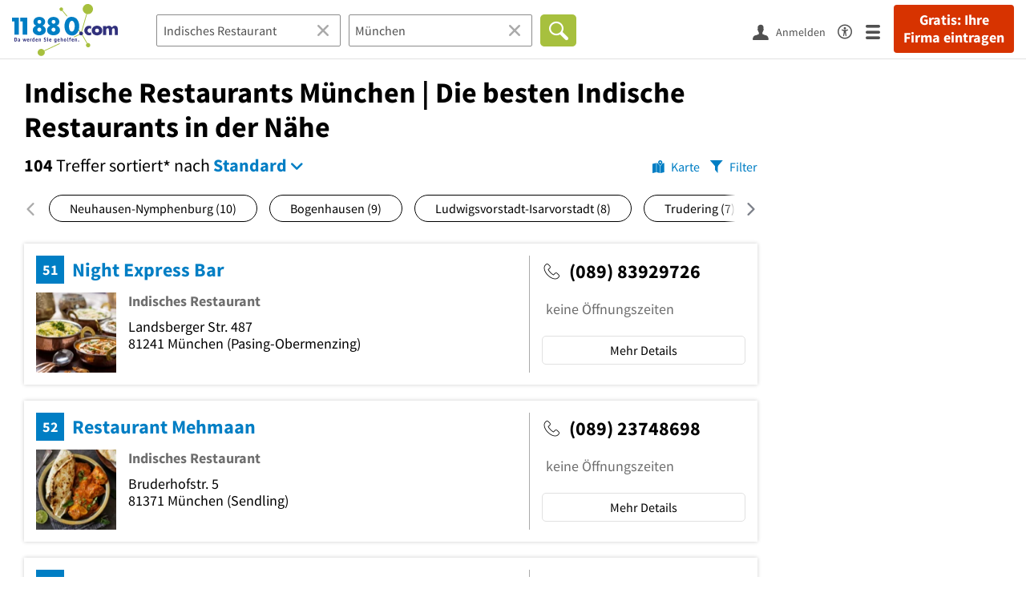

--- FILE ---
content_type: text/html; charset=utf-8
request_url: https://www.11880.com/suche/indisches-restaurant/muenchen?page=2
body_size: 45403
content:

<!DOCTYPE html>
<html class="no-js" lang="de">
<head>
    <link rel="preconnect" href="https://a.delivery.consentmanager.net"><link rel="preconnect" href="https://cdn.consentmanager.net"><script>if(!("gdprAppliesGlobally" in window)){window.gdprAppliesGlobally=true}if(!("cmp_id" in window)||window.cmp_id<1){window.cmp_id=0}if(!("cmp_cdid" in window)){window.cmp_cdid="257e89ef4274"}if(!("cmp_params" in window)){window.cmp_params=""}if(!("cmp_host" in window)){window.cmp_host="a.delivery.consentmanager.net"}if(!("cmp_cdn" in window)){window.cmp_cdn="cdn.consentmanager.net"}if(!("cmp_proto" in window)){window.cmp_proto="https:"}if(!("cmp_codesrc" in window)){window.cmp_codesrc="1"}window.cmp_getsupportedLangs=function(){var b=["DE","EN","FR","IT","NO","DA","FI","ES","PT","RO","BG","ET","EL","GA","HR","LV","LT","MT","NL","PL","SV","SK","SL","CS","HU","RU","SR","ZH","TR","UK","AR","BS"];if("cmp_customlanguages" in window){for(var a=0;a<window.cmp_customlanguages.length;a++){b.push(window.cmp_customlanguages[a].l.toUpperCase())}}return b};window.cmp_getRTLLangs=function(){var a=["AR"];if("cmp_customlanguages" in window){for(var b=0;b<window.cmp_customlanguages.length;b++){if("r" in window.cmp_customlanguages[b]&&window.cmp_customlanguages[b].r){a.push(window.cmp_customlanguages[b].l)}}}return a};window.cmp_getlang=function(j){if(typeof(j)!="boolean"){j=true}if(j&&typeof(cmp_getlang.usedlang)=="string"&&cmp_getlang.usedlang!==""){return cmp_getlang.usedlang}var g=window.cmp_getsupportedLangs();var c=[];var f=location.hash;var e=location.search;var a="languages" in navigator?navigator.languages:[];if(f.indexOf("cmplang=")!=-1){c.push(f.substr(f.indexOf("cmplang=")+8,2).toUpperCase())}else{if(e.indexOf("cmplang=")!=-1){c.push(e.substr(e.indexOf("cmplang=")+8,2).toUpperCase())}else{if("cmp_setlang" in window&&window.cmp_setlang!=""){c.push(window.cmp_setlang.toUpperCase())}else{if(a.length>0){for(var d=0;d<a.length;d++){c.push(a[d])}}}}}if("language" in navigator){c.push(navigator.language)}if("userLanguage" in navigator){c.push(navigator.userLanguage)}var h="";for(var d=0;d<c.length;d++){var b=c[d].toUpperCase();if(g.indexOf(b)!=-1){h=b;break}if(b.indexOf("-")!=-1){b=b.substr(0,2)}if(g.indexOf(b)!=-1){h=b;break}}if(h==""&&typeof(cmp_getlang.defaultlang)=="string"&&cmp_getlang.defaultlang!==""){return cmp_getlang.defaultlang}else{if(h==""){h="EN"}}h=h.toUpperCase();return h};(function(){var u=document;var v=u.getElementsByTagName;var h=window;var o="";var b="_en";if("cmp_getlang" in h){o=h.cmp_getlang().toLowerCase();if("cmp_customlanguages" in h){for(var q=0;q<h.cmp_customlanguages.length;q++){if(h.cmp_customlanguages[q].l.toUpperCase()==o.toUpperCase()){o="en";break}}}b="_"+o}function x(i,e){var w="";i+="=";var s=i.length;var d=location;if(d.hash.indexOf(i)!=-1){w=d.hash.substr(d.hash.indexOf(i)+s,9999)}else{if(d.search.indexOf(i)!=-1){w=d.search.substr(d.search.indexOf(i)+s,9999)}else{return e}}if(w.indexOf("&")!=-1){w=w.substr(0,w.indexOf("&"))}return w}var k=("cmp_proto" in h)?h.cmp_proto:"https:";if(k!="http:"&&k!="https:"){k="https:"}var g=("cmp_ref" in h)?h.cmp_ref:location.href;var j=u.createElement("script");j.setAttribute("data-cmp-ab","1");var c=x("cmpdesign","cmp_design" in h?h.cmp_design:"");var f=x("cmpregulationkey","cmp_regulationkey" in h?h.cmp_regulationkey:"");var r=x("cmpgppkey","cmp_gppkey" in h?h.cmp_gppkey:"");var n=x("cmpatt","cmp_att" in h?h.cmp_att:"");j.src=k+"//"+h.cmp_host+"/delivery/cmp.php?"+("cmp_id" in h&&h.cmp_id>0?"id="+h.cmp_id:"")+("cmp_cdid" in h?"&cdid="+h.cmp_cdid:"")+"&h="+encodeURIComponent(g)+(c!=""?"&cmpdesign="+encodeURIComponent(c):"")+(f!=""?"&cmpregulationkey="+encodeURIComponent(f):"")+(r!=""?"&cmpgppkey="+encodeURIComponent(r):"")+(n!=""?"&cmpatt="+encodeURIComponent(n):"")+("cmp_params" in h?"&"+h.cmp_params:"")+(u.cookie.length>0?"&__cmpfcc=1":"")+"&l="+o.toLowerCase()+"&o="+(new Date()).getTime();j.type="text/javascript";j.async=true;if(u.currentScript&&u.currentScript.parentElement){u.currentScript.parentElement.appendChild(j)}else{if(u.body){u.body.appendChild(j)}else{var t=v("body");if(t.length==0){t=v("div")}if(t.length==0){t=v("span")}if(t.length==0){t=v("ins")}if(t.length==0){t=v("script")}if(t.length==0){t=v("head")}if(t.length>0){t[0].appendChild(j)}}}var m="js";var p=x("cmpdebugunminimized","cmpdebugunminimized" in h?h.cmpdebugunminimized:0)>0?"":".min";var a=x("cmpdebugcoverage","cmp_debugcoverage" in h?h.cmp_debugcoverage:"");if(a=="1"){m="instrumented";p=""}var j=u.createElement("script");j.src=k+"//"+h.cmp_cdn+"/delivery/"+m+"/cmp"+b+p+".js";j.type="text/javascript";j.setAttribute("data-cmp-ab","1");j.async=true;if(u.currentScript&&u.currentScript.parentElement){u.currentScript.parentElement.appendChild(j)}else{if(u.body){u.body.appendChild(j)}else{var t=v("body");if(t.length==0){t=v("div")}if(t.length==0){t=v("span")}if(t.length==0){t=v("ins")}if(t.length==0){t=v("script")}if(t.length==0){t=v("head")}if(t.length>0){t[0].appendChild(j)}}}})();window.cmp_addFrame=function(b){if(!window.frames[b]){if(document.body){var a=document.createElement("iframe");a.style.cssText="display:none";if("cmp_cdn" in window&&"cmp_ultrablocking" in window&&window.cmp_ultrablocking>0){a.src="//"+window.cmp_cdn+"/delivery/empty.html"}a.name=b;a.setAttribute("title","Intentionally hidden, please ignore");a.setAttribute("role","none");a.setAttribute("tabindex","-1");document.body.appendChild(a)}else{window.setTimeout(window.cmp_addFrame,10,b)}}};window.cmp_rc=function(h){var b=document.cookie;var f="";var d=0;while(b!=""&&d<100){d++;while(b.substr(0,1)==" "){b=b.substr(1,b.length)}var g=b.substring(0,b.indexOf("="));if(b.indexOf(";")!=-1){var c=b.substring(b.indexOf("=")+1,b.indexOf(";"))}else{var c=b.substr(b.indexOf("=")+1,b.length)}if(h==g){f=c}var e=b.indexOf(";")+1;if(e==0){e=b.length}b=b.substring(e,b.length)}return(f)};window.cmp_stub=function(){var a=arguments;__cmp.a=__cmp.a||[];if(!a.length){return __cmp.a}else{if(a[0]==="ping"){if(a[1]===2){a[2]({gdprApplies:gdprAppliesGlobally,cmpLoaded:false,cmpStatus:"stub",displayStatus:"hidden",apiVersion:"2.0",cmpId:31},true)}else{a[2](false,true)}}else{if(a[0]==="getUSPData"){a[2]({version:1,uspString:window.cmp_rc("")},true)}else{if(a[0]==="getTCData"){__cmp.a.push([].slice.apply(a))}else{if(a[0]==="addEventListener"||a[0]==="removeEventListener"){__cmp.a.push([].slice.apply(a))}else{if(a.length==4&&a[3]===false){a[2]({},false)}else{__cmp.a.push([].slice.apply(a))}}}}}}};window.cmp_gpp_ping=function(){return{gppVersion:"1.0",cmpStatus:"stub",cmpDisplayStatus:"hidden",supportedAPIs:["tcfca","usnat","usca","usva","usco","usut","usct"],cmpId:31}};window.cmp_gppstub=function(){var a=arguments;__gpp.q=__gpp.q||[];if(!a.length){return __gpp.q}var g=a[0];var f=a.length>1?a[1]:null;var e=a.length>2?a[2]:null;if(g==="ping"){return window.cmp_gpp_ping()}else{if(g==="addEventListener"){__gpp.e=__gpp.e||[];if(!("lastId" in __gpp)){__gpp.lastId=0}__gpp.lastId++;var c=__gpp.lastId;__gpp.e.push({id:c,callback:f});return{eventName:"listenerRegistered",listenerId:c,data:true,pingData:window.cmp_gpp_ping()}}else{if(g==="removeEventListener"){var h=false;__gpp.e=__gpp.e||[];for(var d=0;d<__gpp.e.length;d++){if(__gpp.e[d].id==e){__gpp.e[d].splice(d,1);h=true;break}}return{eventName:"listenerRemoved",listenerId:e,data:h,pingData:window.cmp_gpp_ping()}}else{if(g==="getGPPData"){return{sectionId:3,gppVersion:1,sectionList:[],applicableSections:[0],gppString:"",pingData:window.cmp_gpp_ping()}}else{if(g==="hasSection"||g==="getSection"||g==="getField"){return null}else{__gpp.q.push([].slice.apply(a))}}}}}};window.cmp_msghandler=function(d){var a=typeof d.data==="string";try{var c=a?JSON.parse(d.data):d.data}catch(f){var c=null}if(typeof(c)==="object"&&c!==null&&"__cmpCall" in c){var b=c.__cmpCall;window.__cmp(b.command,b.parameter,function(h,g){var e={__cmpReturn:{returnValue:h,success:g,callId:b.callId}};d.source.postMessage(a?JSON.stringify(e):e,"*")})}if(typeof(c)==="object"&&c!==null&&"__uspapiCall" in c){var b=c.__uspapiCall;window.__uspapi(b.command,b.version,function(h,g){var e={__uspapiReturn:{returnValue:h,success:g,callId:b.callId}};d.source.postMessage(a?JSON.stringify(e):e,"*")})}if(typeof(c)==="object"&&c!==null&&"__tcfapiCall" in c){var b=c.__tcfapiCall;window.__tcfapi(b.command,b.version,function(h,g){var e={__tcfapiReturn:{returnValue:h,success:g,callId:b.callId}};d.source.postMessage(a?JSON.stringify(e):e,"*")},b.parameter)}if(typeof(c)==="object"&&c!==null&&"__gppCall" in c){var b=c.__gppCall;window.__gpp(b.command,function(h,g){var e={__gppReturn:{returnValue:h,success:g,callId:b.callId}};d.source.postMessage(a?JSON.stringify(e):e,"*")},"parameter" in b?b.parameter:null,"version" in b?b.version:1)}};window.cmp_setStub=function(a){if(!(a in window)||(typeof(window[a])!=="function"&&typeof(window[a])!=="object"&&(typeof(window[a])==="undefined"||window[a]!==null))){window[a]=window.cmp_stub;window[a].msgHandler=window.cmp_msghandler;window.addEventListener("message",window.cmp_msghandler,false)}};window.cmp_setGppStub=function(a){if(!(a in window)||(typeof(window[a])!=="function"&&typeof(window[a])!=="object"&&(typeof(window[a])==="undefined"||window[a]!==null))){window[a]=window.cmp_gppstub;window[a].msgHandler=window.cmp_msghandler;window.addEventListener("message",window.cmp_msghandler,false)}};window.cmp_addFrame("__cmpLocator");if(!("cmp_disableusp" in window)||!window.cmp_disableusp){window.cmp_addFrame("__uspapiLocator")}if(!("cmp_disabletcf" in window)||!window.cmp_disabletcf){window.cmp_addFrame("__tcfapiLocator")}if(!("cmp_disablegpp" in window)||!window.cmp_disablegpp){window.cmp_addFrame("__gppLocator")}window.cmp_setStub("__cmp");if(!("cmp_disabletcf" in window)||!window.cmp_disabletcf){window.cmp_setStub("__tcfapi")}if(!("cmp_disableusp" in window)||!window.cmp_disableusp){window.cmp_setStub("__uspapi")}if(!("cmp_disablegpp" in window)||!window.cmp_disablegpp){window.cmp_setGppStub("__gpp")};</script>
    
<meta charset="UTF-8" />
<title>Indische Restaurants München</title>
<meta name="robots" content="noindex, follow">
<meta name="description" content="104 empfohlene Indische Restaurants in München - Finden Sie Indische Restaurants in der Nähe mit Bewertungen, Öffnungszeiten &amp; Telefonnummer - Branchenbuch München">
<meta name="viewport" content="width=device-width, initial-scale=1">
<meta http-equiv="X-UA-Compatible" content="IE=edge" />
<meta property="og:title" content="Indische Restaurants München" />
<meta property="og:site_name" content="Indische Restaurants München" />
<meta property="og:type" content="website" />
    <meta property="og:image" content="//static.11880.com/Portal/images/11880/11880_600x600.png" />
<meta property="og:description" content="104 empfohlene Indische Restaurants in München - Finden Sie Indische Restaurants in der Nähe mit Bewertungen, Öffnungszeiten & Telefonnummer - Branchenbuch München" />
<meta property="og:locale" content="de_DE" />
<meta property="og:url" content="https://www.11880.com/suche/indisches-restaurant/muenchen" />
<meta property="fb:app_id" content="164582917283669" /> 


<link rel="preconnect" href="https://static.11880.com/" crossorigin /><link rel="preconnect" href="https://static.11880.com/" /><link rel="dns-prefetch" href="https://myk.11880.com" /><link rel="preconnect" href="https://cdn.11880.com/" /><link rel="dns-prefetch" href="https://statistics.11880.com/" /><link rel="preload" href="//static.11880.com/Portal/css/common_redesign.min+1768389307725.css" as="style"><link rel="preload" href="//static.11880.com/Portal/css/portalresultlist.min+1768389307725.css" as="style"><link rel="dns-prefetch" href="https://osms.11880.com" /><link rel="dns-prefetch" href="https://adservice.google.com" /><link rel="dns-prefetch" href="https://adservice.google.de" /><link rel="dns-prefetch" href="https://pagead2.googlesyndication.com" /><link rel="dns-prefetch" href="https://securepubads.g.doubleclick.net" /><link rel="dns-prefetch" href="https://stats.g.doubleclick.net" /><link rel="dns-prefetch" href="https://tpc.googlesyndication.com" /><link rel="dns-prefetch" href="https://www.google.com" /><link rel="dns-prefetch" href="https://www.google.de" /><link rel="dns-prefetch" href="https://www.google-analytics.com" /><link rel="dns-prefetch" href="https://www.googletagmanager.com" /><link rel="dns-prefetch" href="https://www.googletagservices.com" /><link rel="preload" href="//static.11880.com/Portal/fonts/sourcesanspro/sourcesanspro-regular-latin.woff2"as="font" type="font/woff2" crossorigin><link rel="preload" href="//static.11880.com/Portal/fonts/sourcesanspro/sourcesanspro-bold-latin.woff2"as="font" type="font/woff2" crossorigin><link rel="preload" href="//static.11880.com/Portal/fonts/icons-de-tl/11880-icons+1768389307725.woff2"as="font"type="font/woff2"crossorigin>




	<style>.navbar-custom .logo{background-image:url(https://static.11880.com/Portal/images/11880/logo-vector.svg)}@media only screen and (max-width:767px){.navbar-custom .logo{background-image:url(https://static.11880.com/Portal/images/11880/logo-vector-without-claim.svg)}}@font-face {font-family:  '11880-icons';src:          url('//static.11880.com/Portal/fonts/icons-de-tl/11880-icons+1768389307725.eot');src:          url('//static.11880.com/Portal/fonts/icons-de-tl/11880-icons+1768389307725.eot#iefix') format('embedded-opentype'),url('//static.11880.com/Portal/fonts/icons-de-tl/11880-icons+1768389307725.woff2') format('woff2'),url('//static.11880.com/Portal/fonts/icons-de-tl/11880-icons+1768389307725.ttf') format('truetype'),url('//static.11880.com/Portal/fonts/icons-de-tl/11880-icons+1768389307725.woff') format('woff'),url('//static.11880.com/Portal/fonts/icons-de-tl/11880-icons+1768389307725.svg#11880-icons') format('svg');font-weight:  normal;font-style:   normal;font-display: block;}</style>

<link rel="apple-touch-icon" href="//static.11880.com/Portal/images/apple-touch-icon-11880.png" />
<link rel="icon" href="//static.11880.com/Portal/images/11880/favicon.ico" />
	
	                        <!-- Google Tag Manager -->
    <script type="text/javascript">
        window['gtag_enable_tcf_support'] = true;
        window.dataLayer = window.dataLayer || [];
        function gtag() {
            dataLayer.push(arguments);
        }

        gtag("consent", "default", {
            ad_storage: "denied",
            analytics_storage: "denied",
            wait_for_update: 500
        });

        gtag("set", "ads_data_redaction", true);

        document.addEventListener("DOMContentLoaded", function (event) {
            (function(w, d, s, l, i){
                w[l] = w[l] || [];
                w[l].push({ 'gtm.start': new Date().getTime(), event:'gtm.js' });
                var f = d.getElementsByTagName(s)[0], j = d.createElement(s), dl = l != 'dataLayer' ? '&l=' + l : '';
                j.type = 'text/javascript';
                j.async = true;
                j.src = 'https://www.googletagmanager.com/gtm.js?id=' + i + dl;
                f.parentNode.insertBefore(j, f);

                j.addEventListener('load', function() {
                    console.log('[GTM] Loaded');
                    setTimeout(function(){
                        var _ge = new CustomEvent('gtm_loaded', { bubbles: true });
                        d.dispatchEvent(_ge);
                    }, 500);
                });
            })(window,document,'script','dataLayer','GTM-KNK9MRG');
        });
    </script>
    <!-- End Google Tag Manager -->

        
                        <!-- Google tag (gtag.js) [GA4] -->
    <script type="text/javascript" async src="https://www.googletagmanager.com/gtag/js?id=G-DW1FF9MZ2J"></script>
    <script type="text/javascript">
        window.dataLayer = window.dataLayer || [];
        function gtag(){
            dataLayer.push(arguments);
        }
        gtag('js', new Date());

        gtag("consent", "default", {
            ad_storage: "denied",
            wait_for_update: 500
        });

        gtag('consent', 'update', {
            ad_storage: 'denied',
            analytics_storage: 'granted'
        });

        gtag('config', 'G-DW1FF9MZ2J');
    </script>
    <!-- End Google Tag (gtag.js) [GA4] -->

        	

<script type="text/javascript">if (window.location.hash == '#_=_')window.location.hash = '';</script>

<script type="text/javascript" data-cfasync="false">
    var kt                                        = kt || { };
    kt.Data                                       = kt.Data || { };
    kt.Data.Page                                  = {"eyecatcherImages":[{"fileName":"ekomi.png","fileNameRetina":"ekomi@2x.png","width":150,"height":150,"alt":"eKomi Siegel","url":"https:\/\/www.ekomi.de\/bewertungen-11880-com.html","target":"_blank","show":true}],"heroImages":[{"filename":"startseite_winter-2025.webp","copyright":"\u00a9 pexels \/ grizzlybear","text":"Finden Sie lokale Unternehmen","sub":"Deutschlands gr\u00f6\u00dfte Branchenauskunft","context":"search"},{"filename":"startseite_preisvergleich.webp","copyright":"Foto \u00a9 winyuu","text":"Der 11880.com Preisvergleich: <br>Sparen Sie Zeit &amp; Geld","context":"pricecomparisonselector"},{"filename":"firma-testen.webp","copyright":"Foto \u00a9 istockphoto.com","text":"Wie gut ist Ihre Firma online aufgestellt?","context":"testcompany"}],"source":"JZHKGZHOMZIJJ."};
    kt.Data.User                                  = kt.Data.User || { };
    kt.Data.Shared                                = kt.Data.Shared || { };
    kt.Data.params                                = kt.Data.params || { };
    kt.Data.Chatbot                               = kt.Data.Chatbot || { };
            kt.Data.Chatbot.projectId = '66a354705515f333bd5ebb97';
        kt.Data.Chatbot.versionId = 'production';
        kt.Data.Chatbot.cssUrl    = 'https://static.11880.com/components/chatbot/css/chatbot.min.css';
        kt.Service                                    = kt.Service || { };
    kt.Service.Environment                        = kt.Service.Environment || { };
    kt.Service.Environment.name                   = 'LIVE';
    kt.Service.Environment.domain                 = '11880.com';
    kt.Service.Environment.rootUrl                = '//www.11880.com';
    kt.Service.Environment.myUrl                  = '//my.11880.com';
    kt.Service.Environment.staticUrl              = '//static.11880.com/';
    kt.Service.Environment.staticVerticalUrl      = 'https://static.11880.com/';
    kt.Service.Environment.b2bSiteUrl             = '//unternehmen.11880.com/';
    kt.Service.Environment.cdnBaseUrl             = '//cdn.11880.com/';
    kt.Service.Environment.osmUrl                 = 'https://osm.11880.com/';
    kt.Service.Environment.osrmUrl                = 'https://osrm.11880.com/';
    kt.Service.Environment.osmFallbackMode        = 'false';
    kt.Service.Environment.Vertical               = kt.Service.Environment.Vertical || { };
    kt.Service.Environment.Vertical.genericDomain = '';
    kt.Service.Environment.Vertical.searchSlug    = '';
    kt.Service.Environment.UAK_COOKIE_NAME        = '__uak';
    kt.Service.Environment.SESSION_KEY            = 'SESSIONKEY';
    kt.Service.GeoIpCity                          = kt.Service.GeoIpCity || { };
    kt.Service.GeoIpCity.name                     = '';
    kt.Service.GeoIpCity.slug                     = '';
    kt.Service.brand                              = '11880';
    kt.Service.myKHost                            = 'https://my.11880.com';
    kt.Service.wfdjHost                           = '//www.wirfindendeinenjob.de';
    kt.Service.localytixHost                      = '//www.localytix.de';
    kt.Service.registerUrl                        = '//myk.11880.com/';
    kt.Service.ratingMaxLength                    = '4000';
    kt.Service.loginUrl                           = 'https://myk.11880.com/login';
    kt.Service.Params                             = JSON.parse('{\"page\":2}');
    kt.Service.mouseFlowEnabled                   = false;
    kt.Service.hasFilterTypes                     = {"entry":true,"trade":true,"city":true,"openinghour":true,"rating":true,"property":true};
    kt.Component                                  = kt.Component || { };

        kt.Data.Shared.leadFormSubmitUrl = "//v.11880.com";
            kt.Data.Shared.leadFormTracking = {"referrer":"none","trackingId":null,"trackingType":null,"portaltype":"11880.com","pagetype":"tl-seo","verticaltype":"","formtype":"","trade":"","label":""};
        //User Auth
        kt.Data.User.isLoggedIn = false;
    kt.Data.User.role = 'guest';
        
    </script>




    <link rel="stylesheet" href="//static.11880.com/Portal/css/common_redesign.min+1768389307725.css" />
    <link rel="stylesheet" href="//static.11880.com/Portal/css/portalresultlist.min+1768389307725.css" />
<!--[if lte IE 9]>
<link rel="stylesheet" href="//static.11880.com/Portal/css/main.11880.ie9+1768389307725.css" />
<link rel="stylesheet" href="//static.11880.com/Portal/css/ie9.min+1768389307725.css" />
<![endif]-->




<!--[if lt IE 9]>
<script src="//static.11880.com/Portal/js/vendor/html5shiv.js"></script>
<![endif]-->


            <link rel="preconnect" href="https://securepubads.g.doubleclick.net" crossorigin="anonymous">
<link rel="preconnect" href="https://h5v.11880.com/" crossorigin="anonymous">

<!-- your ad tag -->
<script type="text/plain" async="async" class="cmplazyload" data-cmp-vendor="s1" data-cmp-purpose="s2,7" data-cmp-src="https://h5v.11880.com/latest/moli.min.mjs"></script><script type="text/plain" class="cmplazyload" data-cmp-vendor="s1" data-cmp-purpose="s2,7">window.moli = window.moli || { que: [] };window.moli.que.push(function (adTag) {adTag.setTargeting('url', window.location.pathname.substr(0, 40));adTag.setTargeting('branche', ["3302482","3304395","3306520","3301899","3303453","3304400","3306367","3300514","3304092","3304434",]);adTag.setTargeting('suche', ["Indisches Restaurant"]);adTag.setTargeting('ort', ["muenchen"]);adTag.setTargeting('NOADS', 'true');adTag.setAdUnitPathVariables({pageType: 'Suche_Branche'});adTag.requestAds();});</script>
        


    <script type="text/javascript">
        if (!kt) kt = {};
        if (!kt.Data) kt.Data = {};
        if (!kt.Data.SearchResult) kt.Data.SearchResult = {};
                if (!kt.Data.SearchResult.direct) kt.Data.SearchResult.direct = { };
        if (!kt.Data.SearchResult.direct.statistics) kt.Data.SearchResult.direct.statistics = { };
        if (!kt.Data.SearchResult.direct.statistics.totalCount) kt.Data.SearchResult.direct.statistics.totalCount = 0;
                if (!kt.Data.SearchResult.directRadiusEnhanced) kt.Data.SearchResult.directRadiusEnhanced = { };
        if (!kt.Data.SearchResult.directRadiusEnhanced.statistics) kt.Data.SearchResult.directRadiusEnhanced.statistics = {"totalCount":0};
                        if (!kt.Data.SearchResult.supraRegional) kt.Data.SearchResult.supraRegional = { };
        if (!kt.Data.SearchResult.supraRegional.statistics) kt.Data.SearchResult.supraRegional.statistics = {"command":"search","totalCount":0,"resultCount":0,"processedCount":105,"limit":100,"skip":50,"searchDurationSec":0.004557,"isMapLocationSearch":false};
                        kt.Data.SearchResult.currentQuery = {"client":{"brand":"11880","source":"Portal","version":null,"webserviceVersion":"1.0","sysCategory":"Webbrowser","sysVersion":null,"uniqueId":null,"heartBeatId":null,"device":null,"displayResolution":null,"geoX":null,"geoY":null,"channel":null,"ip":null},"metaSearch":{"names":"indisches-restaurant","name":null,"trade":null},"address":{"meta":null,"city":null,"zipCode":null,"zipCity":null,"street":null,"houseNumber":null,"streetAndHouseNumber":null,"district":null,"cityAndDistrict":null,"addressId":"63666","cityAddressId":null,"geo":null,"geoRect":null,"ipAddress":null},"searchOptions":{"randomSeed":1768990767},"searchModules":{"direct":{"paginationTerms":{"goToPageNumber":"2"}}},"urlQuery":{"page":"2"}};
        kt.Data.SearchResult.searchName = "portal11880Resultlist";
        kt.Data.SearchResult.searchMode = "businessSearch";
        kt.Data.SearchResult.searchTerm = "Indisches Restaurant";
                        kt.Data.SearchResult.searchLocation = {"root":{"addressId":"63666","adminDistrict":"M\u00fcnchen, Landeshauptstadt","area":311,"areaCodes":["089"],"city":"M\u00fcnchen","cityCode":"39899500","cityId":66338319,"cityShort":"M\u00fcnchen","citySlug":"muenchen","communityId":"09162000","countryCode":"DE","detailDepth":"O","federalStateCode":"BY","geo":{"quality":"A","wgs":{"center":{"x":11.580188,"y":48.139131},"east":11.723648,"north":48.248094,"south":48.065251,"west":11.367449}},"isCityValid":true,"isDistrictCapital":true,"isPremiumCity":true,"lastUpdate":"2015-06-25 10:45:44.546","municipality":"M\u00fcnchen, Landeshauptstadt","outOfSync":false,"parentIds":[{"addressId":"242","detailDepth":"K"},{"addressId":"5","detailDepth":"B"},{"addressId":"1","detailDepth":"L"}],"population":1407836,"regPlateMain":"M","regionalAddressIds":{"R100":["10018","100244","100256","100325","100627","100632","100897","100899","100994","101098","101224","101295","101318","101322","10138","101646","101764","101813","101897","101931","102007","102011","102045","102102","102167","10231","102357","102398","102492","102516","102705","10275","102809","102971","103009","103013","103470","103500","103600","103676","103813","103904","104091","104120","104178","104386","104695","104765","104767","104793","104794","104935","105248","105254","105291","105320","105494","105498","105572","105755","105988","106008","106092","106102","106492","106511","10654","106542","106693","106875","106885","107567","107659","107946","108018","108114","108115","108120","108135","108335","108397","108421","108701","108911","108986","109519","109787","109825","110014","110026","110083","110121","11385","11526","1163","1167","11788","11867","1188","11950","12469","12609","12646","12680","12727","1276","12901","12912","12978","13120","13121","13202","13234","1339","13528","1361","1374","1377","1399","14048","14104","14133","14138","14178","14392","14594","14659","14893","14894","15258","15408","1550","15753","1600","16089","16093","16210","16218","16446","16607","16768","16847","16880","16938","1697","16999","17017","17059","1735","17426","17485","1752","17594","17746","18093","18646","18824","18870","18923","18955","18996","19042","19043","19046","19458","19566","19599","19640","19655","19722","19729","19750","19761","19763","19806","19813","19826","19842","19902","20015","20083","20263","2043","20544","20609","20632","20743","20760","20861","2093","21069","21138","21145","21223","21330","21388","21390","21407","21576","21780","21839","21885","21934","22024","22039","22040","22067","22068","22073","22106","22161","22310","22515","22516","22687","22708","22770","22834","22981","22982","23207","23226","23275","23401","2358","23589","23649","2372","23722","23728","23752","24140","24141","24145","24184","24220","2432","24503","24522","24777","24822","25017","25058","25112","25158","2528","25349","25534","25546","2573","25879","2589","25900","25970","26027","26192","26194","26282","26333","26373","26423","26424","26500","26567","26574","26669","26686","2670","26727","26854","26889","26912","26987","26989","27024","27043","27044","2715","2724","27269","27577","27593","27598","27731","27777","27896","27923","27941","27948","28012","28014","28063","28076","28092","28129","28161","28197","28346","28430","28473","28887","28893","28970","29461","29718","29850","29865","29893","29907","29910","29960","29961","30055","30070","30092","30205","30254","30375","30389","30666","3070","30785","3105","31277","31614","31679","31855","31975","3212","32523","32585","32622","3282","32872","32944","33202","33212","33262","33343","33347","3347","33474","33503","33675","33733","34104","34213","34215","34406","34463","34464","34481","34499","34550","35104","3521","35346","35486","3597","36062","3623","3630","36345","36461","36580","36628","36630","3680","37320","37321","3747","37608","38031","38144","38173","38373","38476","38520","38626","38784","38815","38846","38948","39128","39222","39546","39556","3980","39952","40088","40093","40146","40229","4026","40276","4030","40650","40773","4099","41076","41162","41229","41245","41274","41312","41315","41376","41444","41465","41769","41904","41906","4209","4217","42265","42387","42416","42427","42461","42819","42825","4287","42902","4292","42941","42958","43037","43318","4342","43709","43749","43763","4389","4404","44120","4414","44402","44410","44440","44483","44527","44601","44876","44908","44922","44963","44964","45010","45181","45186","45213","45258","45349","45501","45693","45738","45779","45783","45788","45795","46354","46648","46723","46785","47061","47103","47105","4711","47323","47349","4756","47564","47566","47733","47912","48107","48172","48215","48340","48363","48377","48417","48428","48482","48489","48495","48556","48570","48572","48647","48686","48780","48852","49398","49413","50316","50379","505","50714","5076","50783","5079","5093","5094","51014","5110","5113","51280","51286","51355","51486","5151","51623","51624","51782","51868","51927","51931","51940","52021","52023","52095","52310","52333","52460","52673","52717","52883","52919","5297","53008","53143","53221","5324","5327","5331","53360","53657","5371","5374","53748","5393","53968","54068","5410","54122","54124","54136","54258","54271","54453","54457","54462","54551","54620","54665","54856","5495","54976","54978","54979","5504","5512","55163","55457","55516","55679","55841","55871","55892","55947","56369","5670","5675","56826","5688","5714","57390","5746","57669","57720","57842","5833","58418","58824","59178","59202","59249","59284","59319","59335","59391","59398","59403","59938","59961","59963","59964","59966","59975","59981","60029","60133","60160","60202","60214","60330","60336","60340","60436","60665","60839","60959","61037","61053","61123","61255","61457","61506","61610","61612","61840","61893","61924","61970","62005","62057","62058","62428","62512","62619","62672","62699","62720","62787","62802","62827","62917","63285","63505","63665","63709","63765","63770","63792","63835","64085","64150","64549","64966","64967","65034","65036","65056","65482","65484","65495","65522","65961","66106","6627","66366","66412","66443","6650","66562","6672","66863","66915","67454","67514","67535","68028","68399","68402","68564","68616","68651","68666","68734","68751","68893","68896","68905","69030","69233","69266","69276","69353","69364","69438","69524","6970","69866","69969","70023","70079","70167","70171","70187","70290","70326","70438","70480","70512","70560","70686","70696","71033","71182","71185","71207","71328","7147","71603","71685","71794","72607","72634","72788","72818","72865","72892","72894","73044","73060","73075","73231","73294","73299","73356","73443","7345","73536","73541","73607","73617","73632","73649","73762","73814","7384","73841","73914","74006","74019","74021","74077","74117","7415","74181","74235","74298","74327","74332","74352","744","74676","74718","74771","74840","74876","74980","75077","75083","75158","75169","75170","753","7531","75355","75433","75447","75486","75541","75623","75728","75805","759","75920","75937","75974","76059","76060","76130","764","76620","76644","76657","76714","76768","77142","77185","7719","77404","77641","77836","77857","77862","77863","77886","7804","78126","78196","78206","7821","78231","78254","78271","78323","78445","78452","78600","78721","78725","79198","79238","79327","79329","79343","79375","79553","79575","79706","79736","79808","7988","8003","80260","80298","80314","80366","80380","80429","80444","80477","80586","80725","80867","8090","81052","81069","81514","81519","81530","81560","81562","81650","817","81744","81769","81778","81931","82260","823","82391","82571","82658","82694","82958","83098","83129","83155","83260","8335","83510","83524","83527","83558","83828","83839","84132","84148","84211","84221","84305","84409","84670","84722","84911","8501","85366","8541","8542","85520","85528","85612","8569","85797","86006","86128","8622","86270","86271","86382","8648","86481","86654","86709","86871","86912","86940","86950","86956","87019","87076","87126","87264","87555","87615","87703","87711","87877","87912","87925","8794","87948","88096","88117","88150","88895","889","88954","88982","89214","89287","89360","89448","89623","89739","8986","89907","90056","90136","90404","90412","90592","90668","90774","90916","90981","91120","91121","91132","91217","91279","91608","91677","91954","92067","92157","92204","92281","92518","9259","92618","92905","93284","93294","93517","93613","93832","940","9400","94376","94471","94603","94604","94640","94762","94882","95003","95004","95006","95091","95101","95136","95138","95325","95359","95362","95532","95557","95657","95805","96023","96121","96240","96243","96297","96315","96494","96527","96601","96604","96608","96771","96989","97008","97113","97126","97128","97152","97153","97168","97209","97260","9738","97393","97600","97709","97881","97883","97950","97974","98059","98149","98272","98485","98502","98561","98668","98775","98973","99128","99157","9921","99237","9924","99264","99322","99381","99423","99473","99527","99603","99862","99932","99939","99952","99959"],"R20":["103904","109825","110121","12978","15258","16093","19042","20083","23722","25970","26424","26989","27269","27923","28014","29960","30205","30785","32523","33262","33503","34213","36630","38173","4099","41076","41245","41376","45258","45783","47061","47323","48570","50316","51931","52460","54976","5675","5746","64967","65495","66412","68751","68893","69276","70438","71207","72894","73299","73607","74718","74876","75077","75937","75974","76059","76130","79575","80298","83129","83510","92905","93517","95004","98059","98149","98775","99527"],"R50":["10018","100244","100897","100994","102007","102011","102167","102357","102398","102492","102516","102705","102809","103013","103500","103600","103904","104765","105291","105494","105572","106492","106511","106542","107567","107659","108115","108135","108986","109787","109825","110121","1163","1167","12609","12727","12978","13120","13121","1399","15258","15753","1600","16093","16768","16880","1697","1735","17594","18824","18870","18923","19042","19046","19458","19566","19761","19763","19806","19902","20015","20083","20544","20760","21388","21390","21839","22024","22039","22040","22515","22981","22982","23207","23649","23722","23728","23752","24140","24145","24777","24822","25112","25158","25349","2573","25970","26333","26373","26424","26574","26727","26989","2715","27269","27731","27923","27948","28014","28076","28092","28430","28473","28887","28970","29910","29960","30055","30070","30205","30375","30389","30666","30785","31614","32523","3282","33202","33212","33262","3347","33474","33503","33733","34213","34499","3521","35346","3597","36062","36461","36630","37321","3747","38173","38520","38784","38815","39128","40773","4099","41076","41229","41245","41274","41315","41376","4209","4217","42461","4292","43763","4414","44410","44440","44601","44963","44964","45181","45213","45258","45501","45738","45783","45795","47061","47323","48428","48489","48495","48570","48647","48780","49413","50316","5076","51014","51286","51486","51782","51931","52023","52460","53143","5327","5393","54124","54271","54462","5495","54976","5504","55457","55679","55841","5675","5688","5746","59249","59284","59391","59961","59964","60160","60202","60330","61037","61053","61506","61893","62512","62672","62699","62720","62787","62802","63665","63765","64085","64967","65056","65482","65495","66412","68751","68893","68896","69233","69276","69524","70187","70438","70512","71182","71185","71207","71328","7147","71794","72788","72818","72894","73044","73299","73356","73443","73607","73617","73632","7384","73841","74019","74021","74077","74298","74718","74876","74980","75077","75170","753","75447","75541","75805","75937","75974","76059","76130","764","76657","76714","77404","77836","77857","7804","7821","78254","78445","79198","79238","79575","79808","80298","80477","8090","81519","82391","82958","83129","83510","83524","83527","83828","83839","84221","84409","84911","85366","8569","86128","86271","8648","86481","86940","87555","87703","87912","88117","88150","88982","89287","90056","90774","91217","91954","92157","92204","92905","93517","93613","94376","95004","95006","95091","95101","95359","96494","97113","97126","97168","98059","98149","98775","99381","99473","99527","99862"]},"zipCode":"8....","zipCodes":["80331","80333","80335","80336","80337","80339","80469","80538","80539","80634","80636","80637","80638","80639","80686","80687","80689","80796","80797","80798","80799","80801","80802","80803","80804","80805","80807","80809","80933","80935","80937","80939","80992","80993","80995","80997","80999","81241","81243","81245","81247","81249","81369","81371","81373","81375","81377","81379","81475","81476","81477","81479","81539","81541","81543","81545","81547","81549","81667","81669","81671","81673","81675","81677","81679","81735","81737","81739","81825","81827","81829","81925","81927","81929","85540"],"entryCount":198284},"largestInRadius":{"20":[{"city":"Aschheim","citySlug":"aschheim","cityPretty":"Aschheim","addressId":"4099"},{"city":"Baldham","citySlug":"baldham","cityPretty":"Baldham","addressId":"5746"},{"city":"Dachau","citySlug":"dachau","cityPretty":"Dachau","addressId":"15258"},{"city":"Eching, Kreis Freising","citySlug":"eching-kreis-freising","cityPretty":"Eching","addressId":"19042"},{"city":"Eichenau bei M\u00fcnchen","citySlug":"eichenau-bei-muenchen","cityPretty":"Eichenau","addressId":"20083"},{"city":"Garching bei M\u00fcnchen","citySlug":"garching-bei-muenchen","cityPretty":"Garching","addressId":"26989"},{"city":"Gauting","citySlug":"gauting","cityPretty":"Gauting","addressId":"27269"},{"city":"Germering, Oberbayern","citySlug":"germering-oberbayern","cityPretty":"Germering","addressId":"28014"},{"city":"Gr\u00e4felfing","citySlug":"graefelfing","cityPretty":"Gr\u00e4felfing","addressId":"29960"},{"city":"Gr\u00f6benzell","citySlug":"groebenzell","cityPretty":"Gr\u00f6benzell","addressId":"30785"},{"city":"Gr\u00fcnwald, Kreis M\u00fcnchen","citySlug":"gruenwald-kreis-muenchen","cityPretty":"Gr\u00fcnwald","addressId":"32523"},{"city":"Haar, Kreis M\u00fcnchen","citySlug":"haar-kreis-muenchen","cityPretty":"Haar","addressId":"33262"},{"city":"H\u00f6henkirchen-Siegertsbrunn","citySlug":"hoehenkirchen-siegertsbrunn","cityPretty":"H\u00f6henkirchen-Siegertsbrunn","addressId":"41245"},{"city":"Ismaning","citySlug":"ismaning","cityPretty":"Ismaning","addressId":"45258"},{"city":"Karlsfeld bei M\u00fcnchen","citySlug":"karlsfeld-bei-muenchen","cityPretty":"Karlsfeld","addressId":"47061"},{"city":"Kirchheim bei M\u00fcnchen","citySlug":"kirchheim-bei-muenchen","cityPretty":"Kirchheim bei M\u00fcnchen","addressId":"48570"},{"city":"Krailling","citySlug":"krailling","cityPretty":"Krailling","addressId":"51931"},{"city":"Neubiberg","citySlug":"neubiberg","cityPretty":"Neubiberg","addressId":"64967"},{"city":"Oberhaching bei M\u00fcnchen","citySlug":"oberhaching-bei-muenchen","cityPretty":"Oberhaching","addressId":"69276"},{"city":"Oberschlei\u00dfheim","citySlug":"oberschleissheim","cityPretty":"Oberschlei\u00dfheim","addressId":"70438"},{"city":"Ottobrunn","citySlug":"ottobrunn","cityPretty":"Ottobrunn","addressId":"72894"},{"city":"Planegg","citySlug":"planegg","cityPretty":"Planegg","addressId":"74718"},{"city":"Poing bei M\u00fcnchen","citySlug":"poing-bei-muenchen","cityPretty":"Poing","addressId":"75077"},{"city":"Puchheim, Oberbayern","citySlug":"puchheim-oberbayern","cityPretty":"Puchheim","addressId":"75937"},{"city":"Pullach im Isartal","citySlug":"pullach-im-isartal","cityPretty":"Pullach","addressId":"75974"},{"city":"Taufkirchen, Kreis M\u00fcnchen","citySlug":"taufkirchen-kreis-muenchen","cityPretty":"Taufkirchen","addressId":"95004"},{"city":"Unterf\u00f6hring","citySlug":"unterfoehring","cityPretty":"Unterf\u00f6hring","addressId":"98059"},{"city":"Unterhaching","citySlug":"unterhaching","cityPretty":"Unterhaching","addressId":"98149"},{"city":"Unterschlei\u00dfheim","citySlug":"unterschleissheim","cityPretty":"Unterschlei\u00dfheim","addressId":"98775"},{"city":"Vaterstetten","citySlug":"vaterstetten","cityPretty":"Vaterstetten","addressId":"99527"}],"50":[{"city":"Aichach an der Paar","citySlug":"aichach-an-der-paar","cityPretty":"Aichach","addressId":"1163"},{"city":"Bad Aibling","citySlug":"bad-aibling","cityPretty":"Bad Aibling","addressId":"5327"},{"city":"Bad T\u00f6lz","citySlug":"bad-toelz","cityPretty":"Bad T\u00f6lz","addressId":"5495"},{"city":"Bruckm\u00fchl, Mangfall","citySlug":"bruckmuehl-mangfall","cityPretty":"Bruckm\u00fchl","addressId":"12727"},{"city":"Die\u00dfen am Ammersee","citySlug":"diessen-am-ammersee","cityPretty":"Die\u00dfen","addressId":"16768"},{"city":"Dorfen","citySlug":"dorfen","cityPretty":"Dorfen","addressId":"17594"},{"city":"Ebersberg, Oberbayern","citySlug":"ebersberg-oberbayern","cityPretty":"Ebersberg","addressId":"18923"},{"city":"Erding","citySlug":"erding","cityPretty":"Erding","addressId":"22024"},{"city":"Feldkirchen-Westerham","citySlug":"feldkirchen-westerham","cityPretty":"Feldkirchen-Westerham","addressId":"23728"},{"city":"Freising, Oberbayern","citySlug":"freising-oberbayern","cityPretty":"Freising","addressId":"25349"},{"city":"F\u00fcrstenfeldbruck","citySlug":"fuerstenfeldbruck","cityPretty":"F\u00fcrstenfeldbruck","addressId":"26373"},{"city":"Geretsried","citySlug":"geretsried","cityPretty":"Geretsried","addressId":"27948"},{"city":"Gilching","citySlug":"gilching","cityPretty":"Gilching","addressId":"28473"},{"city":"Grafing bei M\u00fcnchen","citySlug":"grafing-bei-muenchen","cityPretty":"Grafing","addressId":"30055"},{"city":"Herrsching am Ammersee","citySlug":"herrsching-am-ammersee","cityPretty":"Herrsching","addressId":"38520"},{"city":"Holzkirchen, Oberbayern","citySlug":"holzkirchen-oberbayern","cityPretty":"Holzkirchen","addressId":"42461"},{"city":"Kolbermoor","citySlug":"kolbermoor","cityPretty":"Kolbermoor","addressId":"51014"},{"city":"Maisach, Oberbayern","citySlug":"maisach-oberbayern","cityPretty":"Maisach","addressId":"59249"},{"city":"Miesbach","citySlug":"miesbach","cityPretty":"Miesbach","addressId":"61506"},{"city":"Moosburg an der Isar","citySlug":"moosburg-an-der-isar","cityPretty":"Moosburg","addressId":"62699"},{"city":"Neufahrn bei Freising","citySlug":"neufahrn-bei-freising","cityPretty":"Neufahrn","addressId":"65482"},{"city":"Olching","citySlug":"olching","cityPretty":"Olching","addressId":"71794"},{"city":"Penzberg","citySlug":"penzberg","cityPretty":"Penzberg","addressId":"73617"},{"city":"Pfaffenhofen an der Ilm","citySlug":"pfaffenhofen-an-der-ilm","cityPretty":"Pfaffenhofen","addressId":"74021"},{"city":"Starnberg","citySlug":"starnberg","cityPretty":"Starnberg","addressId":"91217"},{"city":"Taufkirchen, Vils","citySlug":"taufkirchen-vils","cityPretty":"Taufkirchen, Vils","addressId":"95006"},{"city":"Tutzing","citySlug":"tutzing","cityPretty":"Tutzing","addressId":"97168"},{"city":"Wasserburg am Inn","citySlug":"wasserburg-am-inn","cityPretty":"Wasserburg","addressId":"102516"},{"city":"Weilheim in Oberbayern","citySlug":"weilheim-in-oberbayern","cityPretty":"Weilheim","addressId":"103600"},{"city":"Wolfratshausen","citySlug":"wolfratshausen","cityPretty":"Wolfratshausen","addressId":"107659"}],"100":[{"city":"Abensberg, Hallertau","citySlug":"abensberg-hallertau","cityPretty":"Abensberg","addressId":"505"},{"city":"Augsburg, Bayern","citySlug":"augsburg-bayern","cityPretty":"Augsburg","addressId":"4756"},{"city":"Bad W\u00f6rishofen","citySlug":"bad-woerishofen","cityPretty":"Bad W\u00f6rishofen","addressId":"5512"},{"city":"Burghausen, Salzach","citySlug":"burghausen-salzach","cityPretty":"Burghausen","addressId":"14133"},{"city":"Dillingen an der Donau","citySlug":"dillingen-an-der-donau","cityPretty":"Dillingen an der Donau","addressId":"16938"},{"city":"Dingolfing","citySlug":"dingolfing","cityPretty":"Dingolfing","addressId":"16999"},{"city":"Donauw\u00f6rth","citySlug":"donauwoerth","cityPretty":"Donauw\u00f6rth","addressId":"17485"},{"city":"Eggenfelden","citySlug":"eggenfelden","cityPretty":"Eggenfelden","addressId":"19640"},{"city":"Friedberg, Bayern","citySlug":"friedberg-bayern","cityPretty":"Friedberg, Bayern","addressId":"25546"},{"city":"F\u00fcssen","citySlug":"fuessen","cityPretty":"F\u00fcssen","addressId":"26500"},{"city":"Garmisch-Partenkirchen","citySlug":"garmisch-partenkirchen","cityPretty":"Garmisch-Partenkirchen","addressId":"27024"},{"city":"Gersthofen","citySlug":"gersthofen","cityPretty":"Gersthofen","addressId":"28129"},{"city":"Ingolstadt, Donau","citySlug":"ingolstadt-donau","cityPretty":"Ingolstadt","addressId":"44922"},{"city":"Kaufbeuren","citySlug":"kaufbeuren","cityPretty":"Kaufbeuren","addressId":"47564"},{"city":"Kelheim","citySlug":"kelheim","cityPretty":"Kelheim","addressId":"47733"},{"city":"K\u00f6nigsbrunn bei Augsburg","citySlug":"koenigsbrunn-bei-augsburg","cityPretty":"K\u00f6nigsbrunn","addressId":"51280"},{"city":"Landsberg am Lech","citySlug":"landsberg-am-lech","cityPretty":"Landsberg","addressId":"54122"},{"city":"Landshut, Isar","citySlug":"landshut-isar","cityPretty":"Landshut","addressId":"54136"},{"city":"Marktoberdorf","citySlug":"marktoberdorf","cityPretty":"Marktoberdorf","addressId":"59981"},{"city":"Mindelheim","citySlug":"mindelheim","cityPretty":"Mindelheim","addressId":"61610"},{"city":"M\u00fchldorf am Inn","citySlug":"muehldorf-am-inn","cityPretty":"M\u00fchldorf","addressId":"63285"},{"city":"Murnau am Staffelsee","citySlug":"murnau-am-staffelsee","cityPretty":"Murnau","addressId":"63835"},{"city":"Neuburg an der Donau","citySlug":"neuburg-an-der-donau","cityPretty":"Neuburg","addressId":"65034"},{"city":"Neus\u00e4\u00df","citySlug":"neusaess","cityPretty":"Neus\u00e4\u00df","addressId":"66443"},{"city":"Pei\u00dfenberg","citySlug":"peissenberg","cityPretty":"Pei\u00dfenberg","addressId":"73536"},{"city":"Prien am Chiemsee","citySlug":"prien-am-chiemsee","cityPretty":"Prien","addressId":"75728"},{"city":"Rosenheim, Oberbayern","citySlug":"rosenheim-oberbayern","cityPretty":"Rosenheim","addressId":"80867"},{"city":"Schrobenhausen","citySlug":"schrobenhausen","cityPretty":"Schrobenhausen","addressId":"86654"},{"city":"Traunstein, Oberbayern","citySlug":"traunstein-oberbayern","cityPretty":"Traunstein","addressId":"96604"},{"city":"Waldkraiburg","citySlug":"waldkraiburg","cityPretty":"Waldkraiburg","addressId":"101646"}]},"best":[{"city":"Unterf\u00f6hring","citySlug":"unterfoehring","cityPretty":"Unterf\u00f6hring","addressId":"98059"},{"city":"Unterhaching","citySlug":"unterhaching","cityPretty":"Unterhaching","addressId":"98149"},{"city":"Ottobrunn","citySlug":"ottobrunn","cityPretty":"Ottobrunn","addressId":"72894"},{"city":"Neubiberg","citySlug":"neubiberg","cityPretty":"Neubiberg","addressId":"64967"},{"city":"Gr\u00fcnwald, Kreis M\u00fcnchen","citySlug":"gruenwald-kreis-muenchen","cityPretty":"Gr\u00fcnwald","addressId":"32523"},{"city":"Pullach im Isartal","citySlug":"pullach-im-isartal","cityPretty":"Pullach","addressId":"75974"},{"city":"Taufkirchen, Kreis M\u00fcnchen","citySlug":"taufkirchen-kreis-muenchen","cityPretty":"Taufkirchen","addressId":"95004"},{"city":"Gr\u00e4felfing","citySlug":"graefelfing","cityPretty":"Gr\u00e4felfing","addressId":"29960"},{"city":"Haar, Kreis M\u00fcnchen","citySlug":"haar-kreis-muenchen","cityPretty":"Haar","addressId":"33262"},{"city":"Ismaning","citySlug":"ismaning","cityPretty":"Ismaning","addressId":"45258"}],"topDistricts":[{"district":"Altstadt-Lehel","districtSlug":"muenchen-altstadt-lehel","addressId":"159698","businessEntryCount":9109},{"district":"Ludwigsvorstadt-Isarvorstadt","districtSlug":"muenchen-ludwigsvorstadt-isarvorstadt","addressId":"159706","businessEntryCount":7344},{"district":"Maxvorstadt","districtSlug":"muenchen-maxvorstadt","addressId":"159707","businessEntryCount":6372},{"district":"Neuhausen-Nymphenburg","districtSlug":"muenchen-neuhausen-nymphenburg","addressId":"159710","businessEntryCount":5261},{"district":"Schwabing-Freimann","districtSlug":"muenchen-schwabing-freimann","addressId":"159714","businessEntryCount":5249},{"district":"Bogenhausen","districtSlug":"muenchen-bogenhausen","addressId":"159702","businessEntryCount":5189}],"generated":"2026-01-20 18:46:51.773","grisuLocation":null,"district":null,"geo":null};
                kt.Data.SearchResult.distanceLocation = "München";
        kt.Data.SearchResult.distanceStreetnumber = "";
        kt.Service.citySlug = 'muenchen';
        kt.Data.what = 'Indisches Restaurant';
        kt.Data.where = 'München';
        kt.Data.trade = 'Indisches Restaurant';
    </script>

            <script type="application/ld+json">{"@context":"http:\/\/schema.org","@type":"SearchResultsPage","mainEntity":{"@type":"ItemList","itemListElement":[{"@type":"ListItem","position":1,"item":{"@type":"LocalBusiness","name":"Night Express Bar","url":"https:\/\/www.11880.com\/branchenbuch\/muenchen\/071362482B113612947\/night-express-bar.html","image":"https:\/\/cdn.11880.com\/night-express-bar_23263552_fw280h210bffffff_muenchen.webp","email":"varikuti0510@gmail.com","address":{"@type":"PostalAddress","postalCode":"81241","addressLocality":"M\u00fcnchen","addressRegion":"Bayern","streetAddress":"Landsberger Str. 487"},"telephone":"(089) 83929726"}},{"@type":"ListItem","position":2,"item":{"@type":"LocalBusiness","name":"Restaurant Mehmaan","url":"https:\/\/www.11880.com\/branchenbuch\/muenchen\/071362482B113495613\/restaurant-mehmaan.html","image":"https:\/\/cdn.11880.com\/restaurant-mehmaan_23263582_fw280h210bffffff_muenchen.webp","email":"mehmaan@gmx.de","address":{"@type":"PostalAddress","postalCode":"81371","addressLocality":"M\u00fcnchen","addressRegion":"Bayern","streetAddress":"Bruderhofstr. 5"},"telephone":"(089) 23748698"}},{"@type":"ListItem","position":3,"item":{"@type":"LocalBusiness","name":"Restaurant Saroor","url":"https:\/\/www.11880.com\/branchenbuch\/muenchen\/071362482B113352348\/restaurant-saroor.html","image":"https:\/\/cdn.11880.com\/restaurant-saroor_23263562_fw280h210bffffff_muenchen.webp","email":"saroor.moosach@gmail.com","address":{"@type":"PostalAddress","postalCode":"80992","addressLocality":"M\u00fcnchen","addressRegion":"Bayern","streetAddress":"Bunzlauer Platz 1"},"telephone":"(089) 37414967","aggregateRating":{"@type":"AggregateRating","worstRating":1,"bestRating":5,"ratingValue":3,"reviewCount":1,"itemReviewed":{"@type":"Organization","name":"Restaurant Saroor"}}}},{"@type":"ListItem","position":4,"item":{"@type":"LocalBusiness","name":"Restaurant Sitara","url":"https:\/\/www.11880.com\/branchenbuch\/muenchen\/071362482B113503977\/restaurant-sitara.html","image":"https:\/\/cdn.11880.com\/restaurant-sitara_23263572_fw280h210bffffff_muenchen.webp","email":"info@sitara-muenchen.de","address":{"@type":"PostalAddress","postalCode":"81249","addressLocality":"M\u00fcnchen","addressRegion":"Bayern","streetAddress":"Colmdorfstr. 27"},"telephone":"(089) 80074902"}},{"@type":"ListItem","position":5,"item":{"@type":"LocalBusiness","name":"Spiceland","url":"https:\/\/www.11880.com\/branchenbuch\/muenchen\/071362482B113305433\/spiceland.html","image":"https:\/\/cdn.11880.com\/spiceland_23263582_fw280h210bffffff_muenchen.webp","email":"lieferando@spice-land.de","address":{"@type":"PostalAddress","postalCode":"81737","addressLocality":"M\u00fcnchen","addressRegion":"Bayern","streetAddress":"Sebastian-Bauer-Str. 12"},"telephone":"(01517) 2285032"}},{"@type":"ListItem","position":6,"item":{"@type":"LocalBusiness","name":"SUHAG Restaurant","url":"https:\/\/www.11880.com\/branchenbuch\/muenchen\/071362482B112453071\/suhag-restaurant.html","image":"https:\/\/cdn.11880.com\/suhag-restaurant_23263582_fw280h210bffffff_muenchen.webp","email":"contact@suhag.restaurant","address":{"@type":"PostalAddress","postalCode":"81541","addressLocality":"M\u00fcnchen","addressRegion":"Bayern","streetAddress":"St.-Martin-Str. 58"},"telephone":"(089) 64945050","aggregateRating":{"@type":"AggregateRating","worstRating":1,"bestRating":5,"ratingValue":5,"reviewCount":1,"itemReviewed":{"@type":"Organization","name":"SUHAG Restaurant"}}}},{"@type":"ListItem","position":7,"item":{"@type":"LocalBusiness","name":"Taste of India","url":"https:\/\/www.11880.com\/branchenbuch\/muenchen\/071362482B112538225\/taste-of-india.html","image":"https:\/\/cdn.11880.com\/taste-of-india_23263572_fw280h210bffffff_muenchen.webp","email":"partner@eatarian.com","address":{"@type":"PostalAddress","postalCode":"81476","addressLocality":"M\u00fcnchen","addressRegion":"Bayern","streetAddress":"Forstenrieder Allee 247"},"telephone":"(089) 7595933","aggregateRating":{"@type":"AggregateRating","worstRating":1,"bestRating":5,"ratingValue":4,"reviewCount":4,"itemReviewed":{"@type":"Organization","name":"Taste of India"}}}},{"@type":"ListItem","position":8,"item":{"@type":"LocalBusiness","name":"Restaurant Sitar","url":"https:\/\/www.11880.com\/branchenbuch\/muenchen\/071364395B29131108\/restaurant-sitar.html","image":"https:\/\/cdn.11880.com\/restaurant-sitar_23263582_fw280h210bffffff_muenchen.webp","email":"info@hotelmonalisa.de","address":{"@type":"PostalAddress","postalCode":"80538","addressLocality":"M\u00fcnchen","addressRegion":"Bayern","streetAddress":"Robert-Koch-Str. 4"},"telephone":"(089) 21112361","aggregateRating":{"@type":"AggregateRating","worstRating":1,"bestRating":5,"ratingValue":4.22,"reviewCount":9,"itemReviewed":{"@type":"Organization","name":"Restaurant Sitar"}}}},{"@type":"ListItem","position":9,"item":{"@type":"LocalBusiness","name":"DHABA Indisches Restaurant","url":"https:\/\/www.11880.com\/branchenbuch\/muenchen\/071364395B100755005\/dhaba-indisches-restaurant.html","image":"https:\/\/cdn.11880.com\/dhaba-indisches-restaurant_23263552_fw280h210bffffff_muenchen.webp","email":"info@dhaba.de","priceRange":"\u20ac\u20ac","address":{"@type":"PostalAddress","postalCode":"80796","addressLocality":"M\u00fcnchen","addressRegion":"Bayern","streetAddress":"Belgradstr. 16"},"telephone":"(089) 38367771","aggregateRating":{"@type":"AggregateRating","worstRating":1,"bestRating":5,"ratingValue":4.5,"reviewCount":2,"itemReviewed":{"@type":"Organization","name":"DHABA Indisches Restaurant"}}}},{"@type":"ListItem","position":10,"item":{"@type":"LocalBusiness","name":"SURAHI Indisches Restaurant","url":"https:\/\/www.11880.com\/branchenbuch\/muenchen\/071364395B102426570\/surahi-indisches-restaurant.html","image":"https:\/\/cdn.11880.com\/surahi-indisches-restaurant_23263562_fw280h210bffffff_muenchen.webp","email":"newsaigon.munich@gmail.com","address":{"@type":"PostalAddress","postalCode":"80796","addressLocality":"M\u00fcnchen","addressRegion":"Bayern","streetAddress":"Hohenzollernplatz 8"},"telephone":"(089) 32668168","aggregateRating":{"@type":"AggregateRating","worstRating":1,"bestRating":5,"ratingValue":5,"reviewCount":4,"itemReviewed":{"@type":"Organization","name":"SURAHI Indisches Restaurant"}}}},{"@type":"ListItem","position":11,"item":{"@type":"LocalBusiness","name":"Basmati indisches Restaurant","url":"https:\/\/www.11880.com\/branchenbuch\/muenchen\/071362482B100818560\/basmati-indisches-restaurant.html","image":"https:\/\/cdn.11880.com\/basmati-indisches-restaurant_23263552_fw280h210bffffff_muenchen.webp","address":{"@type":"PostalAddress","postalCode":"81925","addressLocality":"M\u00fcnchen","addressRegion":"Bayern","streetAddress":"Fritz-Meyer-Weg 55"},"telephone":"(089) 94003207"}},{"@type":"ListItem","position":12,"item":{"@type":"LocalBusiness","name":"Ganesha M\u00fcnchen - Haidhausen","url":"https:\/\/www.11880.com\/branchenbuch\/muenchen\/071362482B31004400\/ganesha-muenchen-haidhausen.html","image":"https:\/\/cdn.11880.com\/ganesha-muenchen-haidhausen_23263562_fw280h210bffffff_muenchen.webp","priceRange":"\u20ac\u20ac","address":{"@type":"PostalAddress","postalCode":"81667","addressLocality":"M\u00fcnchen","addressRegion":"Bayern","streetAddress":"Rosenheimer Str. 113a"},"telephone":"(089) 4480962","aggregateRating":{"@type":"AggregateRating","worstRating":1,"bestRating":5,"ratingValue":4.5,"reviewCount":2,"itemReviewed":{"@type":"Organization","name":"Ganesha M\u00fcnchen - Haidhausen"}}}},{"@type":"ListItem","position":13,"item":{"@type":"LocalBusiness","name":"In-Dish","url":"https:\/\/www.11880.com\/branchenbuch\/muenchen\/071362482B112582939\/in-dish.html","image":"https:\/\/cdn.11880.com\/in-dish_23263582_fw280h210bffffff_muenchen.webp","address":{"@type":"PostalAddress","postalCode":"80339","addressLocality":"M\u00fcnchen","addressRegion":"Bayern","streetAddress":"Theresienh\u00f6he 5Forum"},"telephone":"(089) 63876611"}},{"@type":"ListItem","position":14,"item":{"@type":"LocalBusiness","name":"Indian Restaurant Surbahar","url":"https:\/\/www.11880.com\/branchenbuch\/muenchen\/071362482B100508481\/indian-restaurant-surbahar.html","image":"https:\/\/cdn.11880.com\/indian-restaurant-surbahar_23263552_fw280h210bffffff_muenchen.webp","address":{"@type":"PostalAddress","postalCode":"81675","addressLocality":"M\u00fcnchen","addressRegion":"Bayern","streetAddress":"Flurstr. 32"},"telephone":"(089) 41559681"}},{"@type":"ListItem","position":15,"item":{"@type":"LocalBusiness","name":"Raja-India - Restaurant & Lieferservice","url":"https:\/\/www.11880.com\/branchenbuch\/muenchen\/071362482B112669247\/raja-india-restaurant-lieferservice.html","image":"https:\/\/cdn.11880.com\/raja-india-restaurant-lieferservice_23263582_fw280h210bffffff_muenchen.webp","address":{"@type":"PostalAddress","postalCode":"81829","addressLocality":"M\u00fcnchen","addressRegion":"Bayern","streetAddress":"Heinrich-B\u00f6ll-Str. 75"},"telephone":"(089) 41118543"}},{"@type":"ListItem","position":16,"item":{"@type":"LocalBusiness","name":"Restaurant Haveli UG (haftungsbeschr\u00e4nkt)","url":"https:\/\/www.11880.com\/branchenbuch\/muenchen\/071362482B112952735\/restaurant-haveli-ug-haftungsbeschraenkt.html","image":"https:\/\/cdn.11880.com\/restaurant-haveli-ug-haftungsbeschraenkt_23263562_fw280h210bffffff_muenchen.webp","address":{"@type":"PostalAddress","postalCode":"80639","addressLocality":"M\u00fcnchen","addressRegion":"Bayern","streetAddress":"Nymphenburger Str. 193"},"telephone":"(089) 39290173"}},{"@type":"ListItem","position":17,"item":{"@type":"LocalBusiness","name":"Restaurant Mehek Narinder Singh","url":"https:\/\/www.11880.com\/branchenbuch\/muenchen\/071362482B29123950\/restaurant-mehek-narinder-singh.html","image":"https:\/\/cdn.11880.com\/restaurant-mehek-narinder-singh_23263552_fw280h210bffffff_muenchen.webp","address":{"@type":"PostalAddress","postalCode":"80805","addressLocality":"M\u00fcnchen","addressRegion":"Bayern","streetAddress":"Ungererstr. 65"},"telephone":"(089) 36196780"}},{"@type":"ListItem","position":18,"item":{"@type":"LocalBusiness","name":"Restaurant Mumbai","url":"https:\/\/www.11880.com\/branchenbuch\/muenchen\/071362482B112766740\/restaurant-mumbai.html","image":"https:\/\/cdn.11880.com\/restaurant-mumbai_23263552_fw280h210bffffff_muenchen.webp","address":{"@type":"PostalAddress","postalCode":"81549","addressLocality":"M\u00fcnchen","addressRegion":"Bayern","streetAddress":"Fasangartenstr. 99"},"telephone":"(089) 70959259"}},{"@type":"ListItem","position":19,"item":{"@type":"LocalBusiness","name":"Saravanaa Bhavan Munich","url":"https:\/\/www.11880.com\/branchenbuch\/muenchen\/071362482B112727053\/saravanaa-bhavan-munich.html","image":"https:\/\/cdn.11880.com\/saravanaa-bhavan-munich_23263552_fw280h210bffffff_muenchen.webp","address":{"@type":"PostalAddress","postalCode":"80637","addressLocality":"M\u00fcnchen","addressRegion":"Bayern","streetAddress":"Landshuter Allee 55"},"telephone":"(089) 62099925"}},{"@type":"ListItem","position":20,"item":{"@type":"LocalBusiness","name":"SHAGUN - Indisches Spezialit\u00e4tenrestaurant","url":"https:\/\/www.11880.com\/branchenbuch\/muenchen\/071362482B112593777\/shagun-indisches-spezialitaetenrestaurant.html","image":"https:\/\/cdn.11880.com\/shagun-indisches-spezialitaetenrestaurant_23263552_fw280h210bffffff_muenchen.webp","address":{"@type":"PostalAddress","postalCode":"80333","addressLocality":"M\u00fcnchen","addressRegion":"Bayern","streetAddress":"Gabelsbergerstr. 50"},"telephone":"(089) 85637792","aggregateRating":{"@type":"AggregateRating","worstRating":1,"bestRating":5,"ratingValue":1,"reviewCount":1,"itemReviewed":{"@type":"Organization","name":"SHAGUN - Indisches Spezialit\u00e4tenrestaurant"}}}},{"@type":"ListItem","position":21,"item":{"@type":"LocalBusiness","name":"Sidhartha GmbH","url":"https:\/\/www.11880.com\/branchenbuch\/muenchen\/071362482B53186813\/sidhartha-gmbh.html","image":"https:\/\/cdn.11880.com\/sidhartha-gmbh_23263562_fw280h210bffffff_muenchen.webp","priceRange":"\u20ac\u20ac","address":{"@type":"PostalAddress","postalCode":"81247","addressLocality":"M\u00fcnchen","addressRegion":"Bayern","streetAddress":"Zehentstadelweg 12"},"telephone":"(089) 94003473"}},{"@type":"ListItem","position":22,"item":{"@type":"LocalBusiness","name":"SIDHARTHA Indisches Restaurant","url":"https:\/\/www.11880.com\/branchenbuch\/muenchen\/071362482B26273296\/sidhartha-indisches-restaurant.html","image":"https:\/\/cdn.11880.com\/sidhartha-indisches-restaurant_23263552_fw280h210bffffff_muenchen.webp","address":{"@type":"PostalAddress","postalCode":"81479","addressLocality":"M\u00fcnchen","addressRegion":"Bayern","streetAddress":"Wolfratshauser Str. 211"},"telephone":"(089) 7913333"}},{"@type":"ListItem","position":23,"item":{"@type":"LocalBusiness","name":"Suhag im Waldeck","url":"https:\/\/www.11880.com\/branchenbuch\/muenchen\/071362482B112405155\/suhag-im-waldeck.html","image":"https:\/\/cdn.11880.com\/suhag-im-waldeck_23263572_fw280h210bffffff_muenchen.webp","email":"contact@suhag.restaurant","address":{"@type":"PostalAddress","postalCode":"81541","addressLocality":"M\u00fcnchen","addressRegion":"Bayern","streetAddress":"St.-Martin-Str. 58"},"aggregateRating":{"@type":"AggregateRating","worstRating":1,"bestRating":5,"ratingValue":5,"reviewCount":1,"itemReviewed":{"@type":"Organization","name":"Suhag im Waldeck"}}}},{"@type":"ListItem","position":24,"item":{"@type":"LocalBusiness","name":"Tattva Indisches Restaurant Milbertshofen","url":"https:\/\/www.11880.com\/branchenbuch\/muenchen\/071364395B113576966\/tattva-indisches-restaurant-milbertshofen.html","email":"info@tattvarestaurant.de","address":{"@type":"PostalAddress","postalCode":"80809","addressLocality":"M\u00fcnchen","addressRegion":"Bayern","streetAddress":"Schlei\u00dfheimer Str. 283"},"telephone":"(089) 27371304"}},{"@type":"ListItem","position":25,"item":{"@type":"LocalBusiness","name":"AARZ FOOD Indian Restaurant","url":"https:\/\/www.11880.com\/branchenbuch\/muenchen\/071362482B113594278\/aarz-food-indian-restaurant.html","image":"https:\/\/cdn.11880.com\/aarz-food-indian-restaurant_23263582_fw280h210bffffff_muenchen.webp","address":{"@type":"PostalAddress","postalCode":"81737","addressLocality":"M\u00fcnchen","addressRegion":"Bayern","streetAddress":"Ottobrunner Str. 13"},"telephone":"(089) 68800170"}},{"@type":"ListItem","position":26,"item":{"@type":"LocalBusiness","name":"Deli Tadka","url":"https:\/\/www.11880.com\/branchenbuch\/muenchen\/071362482B113668824\/deli-tadka.html","image":"https:\/\/cdn.11880.com\/deli-tadka_23263582_fw280h210bffffff_muenchen.webp","address":{"@type":"PostalAddress","postalCode":"80993","addressLocality":"M\u00fcnchen","addressRegion":"Bayern","streetAddress":"Hanauer Str. 68"},"telephone":"(089) 76754000"}},{"@type":"ListItem","position":27,"item":{"@type":"LocalBusiness","name":"Der kleine Nepe","url":"https:\/\/www.11880.com\/branchenbuch\/muenchen\/071362482B102369149\/der-kleine-nepe.html","image":"https:\/\/cdn.11880.com\/der-kleine-nepe_23263562_fw280h210bffffff_muenchen.webp","address":{"@type":"PostalAddress","postalCode":"81929","addressLocality":"M\u00fcnchen","addressRegion":"Bayern","streetAddress":"Kardinal-Wendel-Str. 13"},"telephone":"(089) 67845058"}},{"@type":"ListItem","position":28,"item":{"@type":"LocalBusiness","name":"GOA Indisches Restaurant","url":"https:\/\/www.11880.com\/branchenbuch\/muenchen\/060314023B43975847\/goa-indisches-restaurant.html","image":"https:\/\/cdn.11880.com\/goa-indisches-restaurant_17982952_fw280h210bffffff_muenchen.webp","email":"info@goarestaurant.de","priceRange":"\u20ac\u20ac","address":{"@type":"PostalAddress","postalCode":"80538","addressLocality":"M\u00fcnchen","addressRegion":"Bayern","streetAddress":"Thierschstr. 8"},"telephone":"(089) 21111789","aggregateRating":{"@type":"AggregateRating","worstRating":1,"bestRating":5,"ratingValue":5,"reviewCount":3,"itemReviewed":{"@type":"Organization","name":"GOA Indisches Restaurant"}}}},{"@type":"ListItem","position":29,"item":{"@type":"LocalBusiness","name":"Indisches Spezialit\u00e4ten-Restaurant TANDOORI Ravinder Nath Nar","url":"https:\/\/www.11880.com\/branchenbuch\/muenchen\/071362482B46305788\/indisches-spezialitaeten-restaurant-tandoori-ravinder-nath-nar.html","image":"https:\/\/cdn.11880.com\/indisches-spezialitaeten-restaurant-tandoori-ravinder-nath-nar_23263562_fw280h210bffffff_muenchen.webp","address":{"@type":"PostalAddress","postalCode":"80469","addressLocality":"M\u00fcnchen","addressRegion":"Bayern","streetAddress":"Klenzestr. 89"},"telephone":"(089) 20205234"}},{"@type":"ListItem","position":30,"item":{"@type":"LocalBusiness","name":"Lazzat-e-Hind","url":"https:\/\/www.11880.com\/branchenbuch\/muenchen\/071362482B112627831\/lazzat-e-hind.html","image":"https:\/\/cdn.11880.com\/lazzat-e-hind_23263582_fw280h210bffffff_muenchen.webp","address":{"@type":"PostalAddress","postalCode":"81371","addressLocality":"M\u00fcnchen","addressRegion":"Bayern","streetAddress":"Oberl\u00e4nderstr. 31"},"telephone":"(089) 76776208"}},{"@type":"ListItem","position":31,"item":{"@type":"LocalBusiness","name":"Madam Chutney","url":"https:\/\/www.11880.com\/branchenbuch\/muenchen\/071362482B113722055\/madam-chutney.html","image":"https:\/\/cdn.11880.com\/madam-chutney_23263562_fw280h210bffffff_muenchen.webp","address":{"@type":"PostalAddress","postalCode":"80469","addressLocality":"M\u00fcnchen","addressRegion":"Bayern","streetAddress":"Frauenstr. 11"},"telephone":"(0176) 61948731"}},{"@type":"ListItem","position":32,"item":{"@type":"LocalBusiness","name":"mataji's kitchen","url":"https:\/\/www.11880.com\/branchenbuch\/muenchen\/071362482B113107926\/mataji-s-kitchen.html","image":"https:\/\/cdn.11880.com\/mataji-s-kitchen_23263582_fw280h210bffffff_muenchen.webp","address":{"@type":"PostalAddress","postalCode":"80797","addressLocality":"M\u00fcnchen","addressRegion":"Bayern","streetAddress":"Schlei\u00dfheimer Str. 121"},"telephone":"(089) 66079655"}},{"@type":"ListItem","position":33,"item":{"@type":"LocalBusiness","name":"Monsoon - Taste of India","url":"https:\/\/www.11880.com\/branchenbuch\/muenchen\/071362482B113594108\/monsoon-taste-of-india.html","image":"https:\/\/cdn.11880.com\/monsoon-taste-of-india_23263582_fw280h210bffffff_muenchen.webp","address":{"@type":"PostalAddress","postalCode":"80469","addressLocality":"M\u00fcnchen","addressRegion":"Bayern","streetAddress":"Morassistr. 16"},"telephone":"(089) 21020676"}},{"@type":"ListItem","position":34,"item":{"@type":"LocalBusiness","name":"MSC Heimservice","url":"https:\/\/www.11880.com\/branchenbuch\/muenchen\/071362482B113069152\/msc-heimservice.html","image":"https:\/\/cdn.11880.com\/msc-heimservice_23263582_fw280h210bffffff_muenchen.webp","address":{"@type":"PostalAddress","postalCode":"80935","addressLocality":"M\u00fcnchen","addressRegion":"Bayern","streetAddress":"Eberwurzstr. 28"},"telephone":"(089) 3513815"}},{"@type":"ListItem","position":35,"item":{"@type":"LocalBusiness","name":"Noor Jahan Indisches Spezialti\u00e4ten Restaurant","url":"https:\/\/www.11880.com\/branchenbuch\/muenchen\/071362482B26324954\/noor-jahan-indisches-spezialtiaeten-restaurant.html","image":"https:\/\/cdn.11880.com\/noor-jahan-indisches-spezialtiaeten-restaurant_23263552_fw280h210bffffff_muenchen.webp","address":{"@type":"PostalAddress","postalCode":"80801","addressLocality":"M\u00fcnchen","addressRegion":"Bayern","streetAddress":"Kaiserstr. 5"},"telephone":"(089) 348009"}},{"@type":"ListItem","position":36,"item":{"@type":"LocalBusiness","name":"SAHIB Indisches Restaurant","url":"https:\/\/www.11880.com\/branchenbuch\/muenchen\/071362482B102138379\/sahib-indisches-restaurant.html","image":"https:\/\/cdn.11880.com\/sahib-indisches-restaurant_23263572_fw280h210bffffff_muenchen.webp","address":{"@type":"PostalAddress","postalCode":"81477","addressLocality":"M\u00fcnchen","addressRegion":"Bayern","streetAddress":"Drygalski-Allee 118"},"telephone":"(089) 72408572"}},{"@type":"ListItem","position":37,"item":{"@type":"LocalBusiness","name":"SANTOOR Indisches Restaurant","url":"https:\/\/www.11880.com\/branchenbuch\/muenchen\/071362482B100202617\/santoor-indisches-restaurant.html","image":"https:\/\/cdn.11880.com\/santoor-indisches-restaurant_23263582_fw280h210bffffff_muenchen.webp","address":{"@type":"PostalAddress","postalCode":"81927","addressLocality":"M\u00fcnchen","addressRegion":"Bayern","streetAddress":"Waffenschmiedstr. 2"},"telephone":"(089) 90936810"}},{"@type":"ListItem","position":38,"item":{"@type":"LocalBusiness","name":"SpiceRoute","url":"https:\/\/www.11880.com\/branchenbuch\/muenchen\/071362482B113682242\/spiceroute.html","image":"https:\/\/cdn.11880.com\/spiceroute_23263572_fw280h210bffffff_muenchen.webp","address":{"@type":"PostalAddress","postalCode":"81371","addressLocality":"M\u00fcnchen","addressRegion":"Bayern","streetAddress":"Sch\u00e4ftlarnstr. 166"},"telephone":"(0155) 60684508"}},{"@type":"ListItem","position":39,"item":{"@type":"LocalBusiness","name":"Tikka N Talk Riem Arcaden","url":"https:\/\/www.11880.com\/branchenbuch\/muenchen\/071362482B113670922\/tikka-n-talk-riem-arcaden.html","image":"https:\/\/cdn.11880.com\/tikka-n-talk-riem-arcaden_23263582_fw280h210bffffff_muenchen.webp","address":{"@type":"PostalAddress","postalCode":"81829","addressLocality":"M\u00fcnchen","addressRegion":"Bayern","streetAddress":"Willy-Brandt-Platz 5Riem Arcaden"},"telephone":"(089) 38342888"}},{"@type":"ListItem","position":40,"item":{"@type":"LocalBusiness","name":"Tikka N Talk Werksviertel","url":"https:\/\/www.11880.com\/branchenbuch\/muenchen\/071362482B113671220\/tikka-n-talk-werksviertel.html","image":"https:\/\/cdn.11880.com\/tikka-n-talk-werksviertel_23263562_fw280h210bffffff_muenchen.webp","address":{"@type":"PostalAddress","postalCode":"81671","addressLocality":"M\u00fcnchen","addressRegion":"Bayern","streetAddress":"Atelierstr. 14"},"telephone":"(089) 20568070"}},{"@type":"ListItem","position":41,"item":{"@type":"LocalBusiness","name":"Honkong Bar","url":"https:\/\/www.11880.com\/branchenbuch\/muenchen\/071364406B26846202\/honkong-bar.html","image":"https:\/\/cdn.11880.com\/honkong-bar_23263382_fw280h210bffffff_muenchen.webp","email":"info@hongkong-bar.de","priceRange":"\u20ac\u20ac\u20ac","address":{"@type":"PostalAddress","postalCode":"81377","addressLocality":"M\u00fcnchen","addressRegion":"Bayern","streetAddress":"Sauerbruchstr. 8"},"telephone":"(089) 7409728","aggregateRating":{"@type":"AggregateRating","worstRating":1,"bestRating":5,"ratingValue":4.5,"reviewCount":2,"itemReviewed":{"@type":"Organization","name":"Honkong Bar"}}}},{"@type":"ListItem","position":42,"item":{"@type":"LocalBusiness","name":"Natraj","url":"https:\/\/www.11880.com\/branchenbuch\/muenchen\/071361883B100011796\/natraj.html","image":"https:\/\/cdn.11880.com\/natraj_23261482_fw280h210bffffff_muenchen.webp","email":"luckysingh2222@yahoo.com","address":{"@type":"PostalAddress","postalCode":"80335","addressLocality":"M\u00fcnchen","addressRegion":"Bayern","streetAddress":"Nymphenburger Str. 26"},"telephone":"(089) 12001262","aggregateRating":{"@type":"AggregateRating","worstRating":1,"bestRating":5,"ratingValue":5,"reviewCount":1,"itemReviewed":{"@type":"Organization","name":"Natraj"}}}},{"@type":"ListItem","position":43,"item":{"@type":"LocalBusiness","name":"Optimal Pizza, PIZZA & Indische Spezialit\u00e4tten Lieferservice Lieferservice f\u00fcr asiatische Spezialit\u00e4ten","url":"https:\/\/www.11880.com\/branchenbuch\/muenchen\/071364434B102491033\/optimal-pizza-pizza-indische-spezialitaetten-lieferservice-lieferservice-fuer-asiatische-spezialitaeten.html","image":"https:\/\/cdn.11880.com\/optimal-pizza-pizza-indische-spezialitaetten-lieferservice-lieferservice-fuer-asiatische-spezialitaeten_23263792_fw280h210bffffff_muenchen.webp","email":"shabla4u@aol.de","address":{"@type":"PostalAddress","postalCode":"81737","addressLocality":"M\u00fcnchen","addressRegion":"Bayern","streetAddress":"Sebastian-Bauer-Str. 12"},"telephone":"(089) 12470703"}},{"@type":"ListItem","position":44,"item":{"@type":"LocalBusiness","name":"Punjab Pizzaservice Gastst\u00e4tten Restaurants","url":"https:\/\/www.11880.com\/branchenbuch\/muenchen\/060314092B42076110\/punjab-pizzaservice-gaststaetten-restaurants.html","image":"https:\/\/cdn.11880.com\/punjab-pizzaservice-gaststaetten-restaurants_23263782_fw280h210bffffff_muenchen.webp","email":"info@pizzapunjab.de","address":{"@type":"PostalAddress","postalCode":"80995","addressLocality":"M\u00fcnchen","addressRegion":"Bayern","streetAddress":"Karlsfelder Str. 13"},"telephone":"(089) 3148784","aggregateRating":{"@type":"AggregateRating","worstRating":1,"bestRating":5,"ratingValue":5,"reviewCount":1,"itemReviewed":{"@type":"Organization","name":"Punjab Pizzaservice Gastst\u00e4tten Restaurants"}}}},{"@type":"ListItem","position":45,"item":{"@type":"LocalBusiness","name":"Sidhartha express service Gastst\u00e4tte\/Heimservice","url":"https:\/\/www.11880.com\/branchenbuch\/muenchen\/071364395B39461030\/sidhartha-express-service-gaststaette-heimservice.html","image":"https:\/\/cdn.11880.com\/sidhartha-express-service-gaststaette-heimservice_23263582_fw280h210bffffff_muenchen.webp","address":{"@type":"PostalAddress","postalCode":"81479","addressLocality":"M\u00fcnchen","addressRegion":"Bayern","streetAddress":"Wolfratshauser Str. 211"},"telephone":"(089) 74999499","aggregateRating":{"@type":"AggregateRating","worstRating":1,"bestRating":5,"ratingValue":4.25,"reviewCount":8,"itemReviewed":{"@type":"Organization","name":"Sidhartha express service Gastst\u00e4tte\/Heimservice"}}}},{"@type":"ListItem","position":46,"item":{"@type":"LocalBusiness","name":"Hasia Restaurant","url":"https:\/\/www.11880.com\/branchenbuch\/muenchen\/071364400B101821017\/hasia-restaurant.html","image":"https:\/\/cdn.11880.com\/hasia-restaurant_23263552_fw280h210bffffff_muenchen.webp","email":"raaz@outlook.de","address":{"@type":"PostalAddress","postalCode":"80807","addressLocality":"M\u00fcnchen","addressRegion":"Bayern"},"telephone":"(089) 32988605"}},{"@type":"ListItem","position":47,"item":{"@type":"LocalBusiness","name":"Indische Spezialit\u00e4ten in Trudering UG (haftungsbeschr\u00e4nkt)","url":"https:\/\/www.11880.com\/branchenbuch\/muenchen\/071364395B112505379\/indische-spezialitaeten-in-trudering-ug-haftungsbeschraenkt.html","image":"https:\/\/cdn.11880.com\/indische-spezialitaeten-in-trudering-ug-haftungsbeschraenkt_23263572_fw280h210bffffff_muenchen.webp","email":"info@guru-restaurant.de","address":{"@type":"PostalAddress","postalCode":"81827","addressLocality":"M\u00fcnchen","addressRegion":"Bayern","streetAddress":"Wasserburger Landstr. 204a"},"telephone":"(089) 43777227"}},{"@type":"ListItem","position":48,"item":{"@type":"LocalBusiness","name":"Madhuram Indisches Restaurant","url":"https:\/\/www.11880.com\/branchenbuch\/muenchen\/071364395B113408935\/madhuram-indisches-restaurant.html","address":{"@type":"PostalAddress","postalCode":"81737","addressLocality":"M\u00fcnchen","addressRegion":"Bayern","streetAddress":"Thomas-Dehler-Str."},"telephone":"(089) 92740863"}},{"@type":"ListItem","position":49,"item":{"@type":"LocalBusiness","name":"indisches fastfood imbiss","url":"https:\/\/www.11880.com\/branchenbuch\/muenchen\/071362461B100091548\/indisches-fastfood-imbiss.html","image":"https:\/\/cdn.11880.com\/indisches-fastfood-imbiss_50119553_fw280h210bffffff_muenchen.webp","priceRange":"\u20ac","address":{"@type":"PostalAddress","postalCode":"80799","addressLocality":"M\u00fcnchen","addressRegion":"Bayern","streetAddress":"Barer Str. 46"},"telephone":"(089) 27371334"}},{"@type":"ListItem","position":50,"item":{"@type":"LocalBusiness","name":"Restaurant Rasoi","url":"https:\/\/www.11880.com\/branchenbuch\/muenchen\/071364400B53469132\/restaurant-rasoi.html","image":"https:\/\/cdn.11880.com\/restaurant-rasoi_23263562_fw280h210bffffff_muenchen.webp","address":{"@type":"PostalAddress","postalCode":"80336","addressLocality":"M\u00fcnchen","addressRegion":"Bayern","streetAddress":"Adolf-Kolping-Str. 16"},"telephone":"(089) 54329790","aggregateRating":{"@type":"AggregateRating","worstRating":1,"bestRating":5,"ratingValue":5,"reviewCount":1,"itemReviewed":{"@type":"Organization","name":"Restaurant Rasoi"}}}}],"name":"Indische Restaurants M\u00fcnchen | Die besten Indische Restaurants in der N\u00e4he"}}</script><script type="application/ld+json">{"@context":"http:\/\/schema.org","@type":"FAQPage","mainEntity":[{"@type":"Question","name":"Welche Suchergebnisse f\u00fcr \"Indisches Restaurant in M\u00fcnchen\" haben jetzt ge\u00f6ffnet?","acceptedAnswer":{"@type":"Answer","text":"Unsere Ergebnisliste zu Ihrer Suche nach \"Indisches Restaurant in M\u00fcnchen\" enth\u00e4lt den Hinweis \"Ge\u00f6ffnet\" bei allen derzeit erreichbaren Eintr\u00e4gen. F\u00fcr exakte \u00d6ffnungszeiten klicken Sie auf den jeweiligen Firmeneintrag."}},{"@type":"Question","name":"Gibt es eine M\u00f6glichkeit, die Preisspanne f\u00fcr die Eintr\u00e4ge \"Indisches Restaurant in M\u00fcnchen\" im Voraus einzusehen?","acceptedAnswer":{"@type":"Answer","text":"Sofern uns die Information vorliegt, geben wir mit Euro-Symbolen Auskunft dar\u00fcber, in welchem Preisbereich die Eintr\u00e4ge f\u00fcr \"Indisches Restaurant in M\u00fcnchen\" einzuordnen sind."}},{"@type":"Question","name":"Wie erhalte ich die besten Ergebnisse f\u00fcr meine Suche \"Indisches Restaurant in M\u00fcnchen\"?","acceptedAnswer":{"@type":"Answer","text":"Lesen Sie hierf\u00fcr die Kundenbewertungen und Erfahrungsberichte, um die Suchergebnisse f\u00fcr \"Indisches Restaurant in M\u00fcnchen\" optimal miteinander zu vergleichen. Nutzen Sie au\u00dferdem die Sortierfunktion nach Bewertung, um die besten Anbieter herauszufiltern."}},{"@type":"Question","name":"Wie zuverl\u00e4ssig sind die Informationen f\u00fcr meine Suche \"Indisches Restaurant in M\u00fcnchen\"?","acceptedAnswer":{"@type":"Answer","text":"Die Ergebnisse der Suche \"Indisches Restaurant in M\u00fcnchen\" bleiben stets aktuell. Besonders auff\u00e4llig ist das Label \"vom Inhaber best\u00e4tigt\" in den einzelnen Eintr\u00e4gen."}}]}</script>
    </head>

<body class="portal-11880 11880 mapsearch ads-available page-searchresult">

    <nav class="navbar navbar-default navbar-custom navbar-fixed-top" id="main-navigation">
    <div class="container-fluid--searchresult">
        <div id="navbar">
            <a class="logo"
               title="11880.com"
               href="//www.11880.com"><span class="sr-only">11880.com</span></a>
                            <form class="link-form" action="https://www.11880.com/form"method="POST" target="_blank"><input type="hidden" name="source" value="*JSPPyTNQ4HnYNS1Ye1m4MOgNTfrtfQtxizfOOgUDidABCTCNG2nUFFsX9GicBFXRtraptDTig_NIvMNY2QnbdQ" /><button class="link nav-register hidden-special d-none d-md-inline-block" title="Gratis: Ihre Firma eintragen"type="submit">Gratis: Ihre Firma eintragen</button></form>
                        <ul class="nav navbar-nav navbar-right">
                                    <li id="navbar-search-icon" class="navbar-search-icon">
                        <button class="link" data-bind="click: kt.Service.TopNavigation.toggleSearchNavigation" aria-label="Suche einblenden">
                            <span id="toggle-search-icons" class="icon-search"></span>
                        </button>
                    </li>
                                                                            <li class="navbar-user-info">
                            <form class="link-form" action="https://www.11880.com/form"method="POST"><input type="hidden" name="source" value="*JSPPyTNQ4HkO-uFFPTtpOidLHJ9bvI_NLXlEGPuqbMA" /><button class="link log-user" aria-label="Anmelden"type="submit">
                                <span class="icon-user"></span>
                                <span class="text-with-icon center-text-with-icon d-none d-md-inline-block">Anmelden</span>
                            </button></form>
                        </li>
                                                    <li>
                    <a class="p-0" href="/barrierefreiheit">
                        <span class="icon-accessibility"></span>
                    </a>
                </li>
                <li class="navbar-toggle-burger-menu">
                    <button class="link" data-bind="click: kt.Service.TopNavigation.toggleBurgerMenu" aria-label="Menü"><span
                                class="icon-menu"></span></button>
                    <div class="mega-menu-content mega-menu-right mega-menu-burger mega-menu-fixed"
                         style="display: none;" data-bind="visible: kt.Service.TopNavigation.isBurgerMenuVisible">
                        <div class="mega-menu-inner container">
                            <div class="row">
                                                                                                    <ul class="list-unstyled col-xs-12">
                                        <li class="d-block d-md-none">
                                            <button data-bind="click: kt.Service.TopNavigation.toggleBurgerMenu" aria-label="Menü"
                                                    class="options-close"><span class="icon-close"></span></button>
                                        </li>
                                                                            </ul>
                                                                                                                    
    <ul class="list-unstyled col-xs-12">
                    
                                                <li>
                        <button class="js-toggle-for-users" data-bind="click: function() { kt.Service.TopNavigation.toggleMenuX('burger', 'for-users', false); }">
                            Für Sie

                            <span class="icon-right">
                            </span>
                        </button>

                        <div class="js-submenu js-submenu-for-users collapsed-nested-menu"
                             data-bind="{ visible: kt.Service.TopNavigation.isMenuVisibleX('burger', 'for-users') }"
                             data-is-initially-open="true">

                            <div class="options d-sm-none hidden-sm-up">
                                <button class="options-close" aria-label="Menü" data-bind="click: kt.Service.TopNavigation.toggleBurgerMenu">
                                    <span class="icon-close"></span>
                                </button>

                                <button class="options-back" data-bind="click: function(){ kt.Service.TopNavigation.toggleMenuX('burger', 'for-users'); }">
                                    <span class="icon-left"></span>
                                </button>
                            </div>

                            <div class="collapsed-nested-menu_content" data-menu-id="for-users">
                                <div class="h3 nested-menu-headline d-sm-none hidden-sm-up">
                                    Für Sie
                                </div>

                                    
    <ul class="list-unstyled col-xs-12">
                    
                                                <li>
                        <a title="Detailsuche"                           href="https://www.11880.com/suche">
                            Detailsuche
                        </a>
                    </li>
                                                
                                                <li>
                        <a title="Personensuche"                           href="https://www.11880.com/personensuche">
                            Personensuche
                        </a>
                    </li>
                                                
                                                <li>
                        <a title="Rückwärtssuche"                           href="https://www.11880.com/rueckwaertssuche">
                            Rückwärtssuche
                        </a>
                    </li>
                                                
                                                <li>
                        <a title="Branchenbuch"                           href="https://www.11880.com/branchenbuch">
                            Branchenbuch
                        </a>
                    </li>
                                                
                                                <li>
                        <a title="Telefonbuch"                           href="https://www.11880.com/telefonbuch">
                            Telefonbuch
                        </a>
                    </li>
                                                
                                                <li>
                        <a title="Firmenverzeichnis"                           href="https://www.11880.com/firmen-abc">
                            Firmenverzeichnis
                        </a>
                    </li>
                                                
                                                <li>
                        <a title="Preisvergleich"                           href="https://www.11880.com/preisvergleich">
                            Preisvergleich
                        </a>
                    </li>
                                                
                                                <li>
                        <a title="Telefonauskunft"                           href="https://www.11880.com/telefonauskunft">
                            Telefonauskunft
                        </a>
                    </li>
                                                
                                                <li>
                        <a title="Firmensuche"                           href="https://www.11880.com/firmen-finden">
                            Firmensuche
                        </a>
                    </li>
                                    
    </ul>

                            </div>
                        </div>
                    </li>
                                                
                            <li class="separator clearfix">
                </li>
                                
                                                <li>
                        <button class="js-toggle-for-business" data-bind="click: function() { kt.Service.TopNavigation.toggleMenuX('burger', 'for-business', false); }">
                            Für Firmeninhaber

                            <span class="icon-right">
                            </span>
                        </button>

                        <div class="js-submenu js-submenu-for-business collapsed-nested-menu"
                             data-bind="{ visible: kt.Service.TopNavigation.isMenuVisibleX('burger', 'for-business') }"
                             data-is-initially-open="true">

                            <div class="options d-sm-none hidden-sm-up">
                                <button class="options-close" aria-label="Menü" data-bind="click: kt.Service.TopNavigation.toggleBurgerMenu">
                                    <span class="icon-close"></span>
                                </button>

                                <button class="options-back" data-bind="click: function(){ kt.Service.TopNavigation.toggleMenuX('burger', 'for-business'); }">
                                    <span class="icon-left"></span>
                                </button>
                            </div>

                            <div class="collapsed-nested-menu_content" data-menu-id="for-business">
                                <div class="h3 nested-menu-headline d-sm-none hidden-sm-up">
                                    Für Firmeninhaber
                                </div>

                                    
    <ul class="list-unstyled col-xs-12">
                    
                                                <li>
                        <a title="Unsere Produkte" rel="noopener" target="_blank"                           href="https://unternehmen.11880.com">
                            Unsere Produkte
                        </a>
                    </li>
                                                
                                                <li>
                        <a title="Unser Angebotsservice"                           href="https://www.11880.com/angebotsservice">
                            Unser Angebotsservice
                        </a>
                    </li>
                                                
                                                <li>
                        <button class="js-toggle-more-portals" data-bind="click: function() { kt.Service.TopNavigation.toggleMenuX('burger', 'more-portals', false); }">
                            Unsere Portale

                            <span class="icon-right">
                            </span>
                        </button>

                        <div class="js-submenu js-submenu-more-portals collapsed-nested-menu"
                             data-bind="{ visible: kt.Service.TopNavigation.isMenuVisibleX('burger', 'more-portals') }"
                             data-is-initially-open="false">

                            <div class="options d-sm-none hidden-sm-up">
                                <button class="options-close" aria-label="Menü" data-bind="click: kt.Service.TopNavigation.toggleBurgerMenu">
                                    <span class="icon-close"></span>
                                </button>

                                <button class="options-back" data-bind="click: function(){ kt.Service.TopNavigation.toggleMenuX('burger', 'more-portals'); }">
                                    <span class="icon-left"></span>
                                </button>
                            </div>

                            <div class="collapsed-nested-menu_content" data-menu-id="more-portals">
                                <div class="h3 nested-menu-headline d-sm-none hidden-sm-up">
                                    Unsere Portale
                                </div>

                                    
    <ul class="list-unstyled col-xs-12">
                    
                                                <li>
                        <a title="11880 Fachportale" rel="noopener" target="_blank"                           href="https://unternehmen.11880.com/fachportaleintrag#fachportale">
                            11880 Fachportale
                        </a>
                    </li>
                                                
                                                <li>
                        <a title="werkenntdenBESTEN" rel="noopener" target="_blank"                           href="https://www.werkenntdenbesten.de">
                            werkenntdenBESTEN
                        </a>
                    </li>
                                                
                                                <li>
                        <a title="wirfindendeinenJOB" rel="noopener" target="_blank"                           href="https://www.wirfindendeinenjob.de/">
                            wirfindendeinenJOB
                        </a>
                    </li>
                                                
                                                <li>
                        <a title="cleverB2B" rel="noopener" target="_blank"                           href="https://business.cleverb2b.de">
                            cleverB2B
                        </a>
                    </li>
                                                
                                                <li>
                        <a title="Postleitzahlen.de" rel="noopener" target="_blank"                           href="https://www.postleitzahlen.de">
                            Postleitzahlen.de
                        </a>
                    </li>
                                    
    </ul>

                            </div>
                        </div>
                    </li>
                                                
                                                <li>
                        <a title="Referenzen" rel="noopener" target="_blank"                           href="https://erfahrungen.11880.com">
                            Referenzen
                        </a>
                    </li>
                                    
    </ul>

                            </div>
                        </div>
                    </li>
                                                
                            <li>
                    <a class="register-company"
                       title="Firma eintragen" rel="noopener"                       href="https://firma-eintragen-kostenlos.11880.com">
                        Firma eintragen
                    </a>
                </li>
                                
                            <li class="separator clearfix">
                </li>
                                
                                                <li>
                        <button class="js-toggle-about-us" data-bind="click: function() { kt.Service.TopNavigation.toggleMenuX('burger', 'about-us', false); }">
                            Über 11880.com

                            <span class="icon-right">
                            </span>
                        </button>

                        <div class="js-submenu js-submenu-about-us collapsed-nested-menu"
                             data-bind="{ visible: kt.Service.TopNavigation.isMenuVisibleX('burger', 'about-us') }"
                             data-is-initially-open="true">

                            <div class="options d-sm-none hidden-sm-up">
                                <button class="options-close" aria-label="Menü" data-bind="click: kt.Service.TopNavigation.toggleBurgerMenu">
                                    <span class="icon-close"></span>
                                </button>

                                <button class="options-back" data-bind="click: function(){ kt.Service.TopNavigation.toggleMenuX('burger', 'about-us'); }">
                                    <span class="icon-left"></span>
                                </button>
                            </div>

                            <div class="collapsed-nested-menu_content" data-menu-id="about-us">
                                <div class="h3 nested-menu-headline d-sm-none hidden-sm-up">
                                    Über 11880.com
                                </div>

                                    
    <ul class="list-unstyled col-xs-12">
                    
                                                <li>
                        <a title="Über uns" rel="noopener" target="_blank"                           href="https://unternehmen.11880.com/ueber-uns">
                            Über uns
                        </a>
                    </li>
                                                
                                                <li>
                        <a title="Arbeiten bei 11880.com" rel="noopener" target="_blank"                           href="https://karriere.11880.com">
                            Arbeiten bei 11880.com
                        </a>
                    </li>
                                                
                                                <li>
                        <a title="Investor Relations" rel="noopener" target="_blank"                           href="https://ir.11880.com">
                            Investor Relations
                        </a>
                    </li>
                                    
    </ul>

                            </div>
                        </div>
                    </li>
                                    
    </ul>

                                                            </div>
                        </div>
                    </div>
                </li>
            </ul>
                            <ul class="nav navbar-nav navbar-main hidden-xs d-none d-sm-block d-md-none"
                    data-bind="visible: kt.Service.TopNavigation.isLeftNavigationVisible">
                    <li>
    <button
        data-bind="click: function(data, event){ event.preventDefault(); kt.Service.TopNavigation.toggleMegaMenu('mega','3d87a30682721340bdfe22c3a1dfae28',true); }">Produkte</button>
    <div class="mega-menu-content mega-menu-content--left-top-navigation columns-4"
         style="display: none;"
         data-menu-id="3d87a30682721340bdfe22c3a1dfae28"
         data-bind="visible: kt.Service.TopNavigation.isMenuVisibleX('mega','3d87a30682721340bdfe22c3a1dfae28')">
            <div class="ajax-loader"></div>
            
    </div>
</li>
<li>
    <button
        data-bind="click: function(data, event){ event.preventDefault(); kt.Service.TopNavigation.toggleMegaMenu('mega','f95ca21b79b8f6b0708b0287a1ced28d',true); }">Analysetools</button>
    <div class="mega-menu-content mega-menu-content--left-top-navigation columns-1"
         style="display: none;"
         data-menu-id="f95ca21b79b8f6b0708b0287a1ced28d"
         data-bind="visible: kt.Service.TopNavigation.isMenuVisibleX('mega','f95ca21b79b8f6b0708b0287a1ced28d')">
            <div class="ajax-loader"></div>
            
    </div>
</li>
<li>
    <button
        data-bind="click: function(data, event){ event.preventDefault(); kt.Service.TopNavigation.toggleMegaMenu('mega','ff00176e65528d7e0346122b9f7a954c',true); }">Referenzen</button>
    <div class="mega-menu-content mega-menu-content--left-top-navigation columns-1"
         style="display: none;"
         data-menu-id="ff00176e65528d7e0346122b9f7a954c"
         data-bind="visible: kt.Service.TopNavigation.isMenuVisibleX('mega','ff00176e65528d7e0346122b9f7a954c')">
            <div class="ajax-loader"></div>
            
    </div>
</li>
<li>
    <button
        data-bind="click: function(data, event){ event.preventDefault(); kt.Service.TopNavigation.toggleMegaMenu('mega','8c0f686f2ce4f02bd5d3baefe1d95d7a',true); }">Über uns</button>
    <div class="mega-menu-content mega-menu-content--left-top-navigation columns-3"
         style="display: none;"
         data-menu-id="8c0f686f2ce4f02bd5d3baefe1d95d7a"
         data-bind="visible: kt.Service.TopNavigation.isMenuVisibleX('mega','8c0f686f2ce4f02bd5d3baefe1d95d7a')">
            <div class="ajax-loader"></div>
            
    </div>
</li>

<div id="left-top-menu-placeholder" class="hidden"></div>
                </ul>
                        <div class="nav-search-bar-header navbar-left navbar-search"
                 data-bind="visible: kt.Service.TopNavigation.isSearchBarVisible" style="display:none;">
                <div class="search-bar-header">
                    <search-bar-header params="{ 'instance': 'header' }"></search-bar-header>
                </div>
            </div>
        </div>
    </div>

    </nav>




<div id="lead-teaser__sticky">
    <div class="page-container">
        <div class="row row-search-result--content no-gutters lead-teaser__wrapper">
            
        </div>
    </div>
</div>

<div id="page" class="shadow-lg">

    <section id="main" class="content-body container-fluid search-result-list-container">
        <div class="row no-gutters">
                <div class="search-result-list-container__gap col js-search-result-list-container__gap d-none d-md-block">
                </div>

                <div class="search-result-list-container__content col">

                    <div class="row row-search-result--content no-gutters">
                        <div class="col-search-result--main col-lg-9 js-col-search-result--main">

                            
                            <div class="row-search-result--headline clearfix">
                                <div class="col-search-result--headline--main col--custom px-md-0">
                                    <h1 id="search-request">
                                                                                    Indische Restaurants München | Die besten Indische Restaurants in der Nähe
                                                                            </h1>
                                                                            <div class="search-request-row">
                                            <h2 id="search-request-subheadline">
                                                <strong><span id="hit-count">104</span></strong> Treffer <span id="hit-sort-label">sortiert<a class="asterisk" href="//unternehmen.11880.com/faq#werbeeintrag">*</a> nach </span>
                                                                                                <div class="dropdown" id="sort-order-selector">
                                                    <button class="btn dropdown-toggle" type="button" id="dropdownMenuButton" data-toggle="dropdown" aria-haspopup="true" aria-expanded="false">Standard</button>
                                                    <div class="dropdown-menu" aria-labelledby="dropdownMenuButton">
                                                        <span class="dropdown-item" data-value="relevanceSad1622" data-selected="true">Standard</span>
                                                        <span class="dropdown-item" data-value="ratingBoost" data-selected="false">Bewertung</span>
                                                        <span class="dropdown-item" data-value="distance" data-selected="false">Entfernung</span>
                                                    </div>
                                                </div>
                                                                                            </h2>
                                            <div id="search-request-subheadline-map-and-filter">
                                                                                                    <span id="mapteaser-box">
                                                        <form class="link-form" action="https://www.11880.com/form"method="POST"><input type="hidden" name="source" value="*JSPPyTNQ4Hl4n6FJKGEcgN8CIYq2JWnkRwr_HIJpafyzYwJ1tpXaotKe9wMy6nNqAd69xL3KjEQ2dXof9lGxUk9Dv5MElILn919EGEQ9zFrQu_uTCib1sHI7ngIc3sUh" /><button class="link filter-tab last map-view-link" aria-label="Karte"type="submit">
                                                            <span class="icon-map-pointer"></span> <span class="filter-title">Karte</span>
                                                        </button></form>
                                                    </span>
                                                                                                                                                    <span id="all-filters-button" class="js-all-filters ">
                                                        <span class="icon-filter"></span> <span class="filter-title"> Filter</span>
                                                    </span>
                                                                                            </div>
                                        </div>
                                                                                                        </div>

                            </div>

                            <div id="active-filters-placeholder">
                                                                    <div class="row no-gutters">
                                        <div class="col-12">
                                                
    <div id="searchresult-facets-filter" class="search-result-facets-filter">
        
        <div class="container-fluid">
            
                            <div class="row search-result-facets-filter__container">
                    <div class="col-12 px-0">
                        <div id="filter-cities-list">
                            
    <div id="districttagslider-1" class="horizontal-slider district-tag-slider district-tag-slider-districttagslider-1 district-tag-slider--default js-district-tag-slider">
        
        <div class="horizontal-slider__slides district-tag-slider__slides">
            <div class="owl-carousel owl-theme">
                                    
                    
<span       class="toggle-button js-toggle-button toggle-button--pill toggle-button--outline horizontal-slide horizontal-slide--hidden"
            >
    <input type="checkbox"
           id="kt-cities-0"           name="city-159710"           class="toggle-button__input"
           value="159710"
                          />

    <label for="kt-cities-0"           class="toggle-button__container"
           title="Neuhausen-Nymphenburg"    >
        
                    <span class="toggle-button__label">
                                    Neuhausen-Nymphenburg
                            </span>
        
                    <span class="toggle-button__count">
                (10)
            </span>
            </label>
</span>

                                    
                    
<span       class="toggle-button js-toggle-button toggle-button--pill toggle-button--outline horizontal-slide horizontal-slide--hidden"
            >
    <input type="checkbox"
           id="kt-cities-1"           name="city-159702"           class="toggle-button__input"
           value="159702"
                          />

    <label for="kt-cities-1"           class="toggle-button__container"
           title="Bogenhausen"    >
        
                    <span class="toggle-button__label">
                                    Bogenhausen
                            </span>
        
                    <span class="toggle-button__count">
                (9)
            </span>
            </label>
</span>

                                    
                    
<span       class="toggle-button js-toggle-button toggle-button--pill toggle-button--outline horizontal-slide horizontal-slide--hidden"
            >
    <input type="checkbox"
           id="kt-cities-2"           name="city-159706"           class="toggle-button__input"
           value="159706"
                          />

    <label for="kt-cities-2"           class="toggle-button__container"
           title="Ludwigsvorstadt-Isarvorstadt"    >
        
                    <span class="toggle-button__label">
                                    Ludwigsvorstadt-Isarvorstadt
                            </span>
        
                    <span class="toggle-button__count">
                (8)
            </span>
            </label>
</span>

                                    
                    
<span       class="toggle-button js-toggle-button toggle-button--pill toggle-button--outline horizontal-slide horizontal-slide--hidden"
            >
    <input type="checkbox"
           id="kt-cities-3"           name="city-159721"           class="toggle-button__input"
           value="159721"
                          />

    <label for="kt-cities-3"           class="toggle-button__container"
           title="Trudering"    >
        
                    <span class="toggle-button__label">
                                    Trudering
                            </span>
        
                    <span class="toggle-button__count">
                (7)
            </span>
            </label>
</span>

                                    
                    
<span       class="toggle-button js-toggle-button toggle-button--pill toggle-button--outline horizontal-slide horizontal-slide--hidden"
            >
    <input type="checkbox"
           id="kt-cities-4"           name="city-159698"           class="toggle-button__input"
           value="159698"
                          />

    <label for="kt-cities-4"           class="toggle-button__container"
           title="Altstadt-Lehel"    >
        
                    <span class="toggle-button__label">
                                    Altstadt-Lehel
                            </span>
        
                    <span class="toggle-button__count">
                (6)
            </span>
            </label>
</span>

                                    
                    
<span       class="toggle-button js-toggle-button toggle-button--pill toggle-button--outline horizontal-slide horizontal-slide--hidden"
            >
    <input type="checkbox"
           id="kt-cities-5"           name="city-159699"           class="toggle-button__input"
           value="159699"
                          />

    <label for="kt-cities-5"           class="toggle-button__container"
           title="Au-Haidhausen"    >
        
                    <span class="toggle-button__label">
                                    Au-Haidhausen
                            </span>
        
                    <span class="toggle-button__count">
                (6)
            </span>
            </label>
</span>

                                    
                    
<span       class="toggle-button js-toggle-button toggle-button--pill toggle-button--outline horizontal-slide horizontal-slide--hidden"
            >
    <input type="checkbox"
           id="kt-cities-6"           name="city-159707"           class="toggle-button__input"
           value="159707"
                          />

    <label for="kt-cities-6"           class="toggle-button__container"
           title="Maxvorstadt"    >
        
                    <span class="toggle-button__label">
                                    Maxvorstadt
                            </span>
        
                    <span class="toggle-button__count">
                (6)
            </span>
            </label>
</span>

                                    
                    
<span       class="toggle-button js-toggle-button toggle-button--pill toggle-button--outline horizontal-slide horizontal-slide--hidden"
            >
    <input type="checkbox"
           id="kt-cities-7"           name="city-159712"           class="toggle-button__input"
           value="159712"
                          />

    <label for="kt-cities-7"           class="toggle-button__container"
           title="Pasing-Obermenzing"    >
        
                    <span class="toggle-button__label">
                                    Pasing-Obermenzing
                            </span>
        
                    <span class="toggle-button__count">
                (6)
            </span>
            </label>
</span>

                                    
                    
<span       class="toggle-button js-toggle-button toggle-button--pill toggle-button--outline horizontal-slide horizontal-slide--hidden"
            >
    <input type="checkbox"
           id="kt-cities-8"           name="city-159713"           class="toggle-button__input"
           value="159713"
                          />

    <label for="kt-cities-8"           class="toggle-button__container"
           title="Ramersdorf-Perlach"    >
        
                    <span class="toggle-button__label">
                                    Ramersdorf-Perlach
                            </span>
        
                    <span class="toggle-button__count">
                (5)
            </span>
            </label>
</span>

                                    
                    
<span       class="toggle-button js-toggle-button toggle-button--pill toggle-button--outline horizontal-slide horizontal-slide--hidden"
            >
    <input type="checkbox"
           id="kt-cities-9"           name="city-159714"           class="toggle-button__input"
           value="159714"
                          />

    <label for="kt-cities-9"           class="toggle-button__container"
           title="Schwabing-Freimann"    >
        
                    <span class="toggle-button__label">
                                    Schwabing-Freimann
                            </span>
        
                    <span class="toggle-button__count">
                (5)
            </span>
            </label>
</span>

                                    
                    
<span       class="toggle-button js-toggle-button toggle-button--pill toggle-button--outline horizontal-slide horizontal-slide--hidden"
            >
    <input type="checkbox"
           id="kt-cities-10"           name="city-159715"           class="toggle-button__input"
           value="159715"
                          />

    <label for="kt-cities-10"           class="toggle-button__container"
           title="Schwabing-West"    >
        
                    <span class="toggle-button__label">
                                    Schwabing-West
                            </span>
        
                    <span class="toggle-button__count">
                (5)
            </span>
            </label>
</span>

                                    
                    
<span       class="toggle-button js-toggle-button toggle-button--pill toggle-button--outline horizontal-slide horizontal-slide--hidden"
            >
    <input type="checkbox"
           id="kt-cities-11"           name="city-159711"           class="toggle-button__input"
           value="159711"
                          />

    <label for="kt-cities-11"           class="toggle-button__container"
           title="Obergiesing"    >
        
                    <span class="toggle-button__label">
                                    Obergiesing
                            </span>
        
                    <span class="toggle-button__count">
                (4)
            </span>
            </label>
</span>

                                    
                    
<span       class="toggle-button js-toggle-button toggle-button--pill toggle-button--outline horizontal-slide horizontal-slide--hidden"
            >
    <input type="checkbox"
           id="kt-cities-12"           name="city-159703"           class="toggle-button__input"
           value="159703"
                          />

    <label for="kt-cities-12"           class="toggle-button__container"
           title="Feldmoching-Hasenbergl"    >
        
                    <span class="toggle-button__label">
                                    Feldmoching-Hasenbergl
                            </span>
        
                    <span class="toggle-button__count">
                (3)
            </span>
            </label>
</span>

                                    
                    
<span       class="toggle-button js-toggle-button toggle-button--pill toggle-button--outline horizontal-slide horizontal-slide--hidden"
            >
    <input type="checkbox"
           id="kt-cities-13"           name="city-159717"           class="toggle-button__input"
           value="159717"
                          />

    <label for="kt-cities-13"           class="toggle-button__container"
           title="Sendling"    >
        
                    <span class="toggle-button__label">
                                    Sendling
                            </span>
        
                    <span class="toggle-button__count">
                (3)
            </span>
            </label>
</span>

                                    
                    
<span       class="toggle-button js-toggle-button toggle-button--pill toggle-button--outline horizontal-slide horizontal-slide--hidden"
            >
    <input type="checkbox"
           id="kt-cities-14"           name="city-159718"           class="toggle-button__input"
           value="159718"
                          />

    <label for="kt-cities-14"           class="toggle-button__container"
           title="Solln"    >
        
                    <span class="toggle-button__label">
                                    Solln
                            </span>
        
                    <span class="toggle-button__count">
                (3)
            </span>
            </label>
</span>

                                    
                    
<span       class="toggle-button js-toggle-button toggle-button--pill toggle-button--outline horizontal-slide horizontal-slide--hidden"
            >
    <input type="checkbox"
           id="kt-cities-15"           name="city-159701"           class="toggle-button__input"
           value="159701"
                          />

    <label for="kt-cities-15"           class="toggle-button__container"
           title="Berg am Laim"    >
        
                    <span class="toggle-button__label">
                                    Berg am Laim
                            </span>
        
                    <span class="toggle-button__count">
                (2)
            </span>
            </label>
</span>

                                    
                    
<span       class="toggle-button js-toggle-button toggle-button--pill toggle-button--outline horizontal-slide horizontal-slide--hidden"
            >
    <input type="checkbox"
           id="kt-cities-16"           name="city-159705"           class="toggle-button__input"
           value="159705"
                          />

    <label for="kt-cities-16"           class="toggle-button__container"
           title="Hadern"    >
        
                    <span class="toggle-button__label">
                                    Hadern
                            </span>
        
                    <span class="toggle-button__count">
                (2)
            </span>
            </label>
</span>

                                    
                    
<span       class="toggle-button js-toggle-button toggle-button--pill toggle-button--outline horizontal-slide horizontal-slide--hidden"
            >
    <input type="checkbox"
           id="kt-cities-17"           name="city-159708"           class="toggle-button__input"
           value="159708"
                          />

    <label for="kt-cities-17"           class="toggle-button__container"
           title="Milbertshofen-Am Hart"    >
        
                    <span class="toggle-button__label">
                                    Milbertshofen-Am Hart
                            </span>
        
                    <span class="toggle-button__count">
                (2)
            </span>
            </label>
</span>

                                    
                    
<span       class="toggle-button js-toggle-button toggle-button--pill toggle-button--outline horizontal-slide horizontal-slide--hidden"
            >
    <input type="checkbox"
           id="kt-cities-18"           name="city-159709"           class="toggle-button__input"
           value="159709"
                          />

    <label for="kt-cities-18"           class="toggle-button__container"
           title="Moosach"    >
        
                    <span class="toggle-button__label">
                                    Moosach
                            </span>
        
                    <span class="toggle-button__count">
                (2)
            </span>
            </label>
</span>

                                    
                    
<span       class="toggle-button js-toggle-button toggle-button--pill toggle-button--outline horizontal-slide horizontal-slide--hidden"
            >
    <input type="checkbox"
           id="kt-cities-19"           name="city-159716"           class="toggle-button__input"
           value="159716"
                          />

    <label for="kt-cities-19"           class="toggle-button__container"
           title="Schwanthalerhöhe-Laim"    >
        
                    <span class="toggle-button__label">
                                    Schwanthalerhöhe-Laim
                            </span>
        
                    <span class="toggle-button__count">
                (2)
            </span>
            </label>
</span>

                                    
                    
<span       class="toggle-button js-toggle-button toggle-button--pill toggle-button--outline horizontal-slide horizontal-slide--hidden"
            >
    <input type="checkbox"
           id="kt-cities-20"           name="city-159719"           class="toggle-button__input"
           value="159719"
                          />

    <label for="kt-cities-20"           class="toggle-button__container"
           title="Thalkirchen-Obersendling"    >
        
                    <span class="toggle-button__label">
                                    Thalkirchen-Obersendling
                            </span>
        
                    <span class="toggle-button__count">
                (2)
            </span>
            </label>
</span>

                                    
                    
<span       class="toggle-button js-toggle-button toggle-button--pill toggle-button--outline horizontal-slide horizontal-slide--hidden"
            >
    <input type="checkbox"
           id="kt-cities-21"           name="city-159700"           class="toggle-button__input"
           value="159700"
                          />

    <label for="kt-cities-21"           class="toggle-button__container"
           title="Aubing-Lochhausen-Langwied"    >
        
                    <span class="toggle-button__label">
                                    Aubing-Lochhausen-Langwied
                            </span>
        
                    <span class="toggle-button__count">
                (1)
            </span>
            </label>
</span>

                                    
                    
<span       class="toggle-button js-toggle-button toggle-button--pill toggle-button--outline horizontal-slide horizontal-slide--hidden"
            >
    <input type="checkbox"
           id="kt-cities-22"           name="city-159704"           class="toggle-button__input"
           value="159704"
                          />

    <label for="kt-cities-22"           class="toggle-button__container"
           title="Forstenried-Fürstenried"    >
        
                    <span class="toggle-button__label">
                                    Forstenried-Fürstenried
                            </span>
        
                    <span class="toggle-button__count">
                (1)
            </span>
            </label>
</span>

                                    
                    
<span       class="toggle-button js-toggle-button toggle-button--pill toggle-button--outline horizontal-slide horizontal-slide--hidden"
            >
    <input type="checkbox"
           id="kt-cities-23"           name="city-159722"           class="toggle-button__input"
           value="159722"
                          />

    <label for="kt-cities-23"           class="toggle-button__container"
           title="Untergiesing-Harlaching"    >
        
                    <span class="toggle-button__label">
                                    Untergiesing-Harlaching
                            </span>
        
                    <span class="toggle-button__count">
                (1)
            </span>
            </label>
</span>

                                    
                    
<span       class="toggle-button js-toggle-button toggle-button--pill toggle-button--outline horizontal-slide horizontal-slide--hidden"
            >
    <input type="checkbox"
           id="kt-cities-24"           name="city-159723"           class="toggle-button__input"
           value="159723"
                          />

    <label for="kt-cities-24"           class="toggle-button__container"
           title="Sendling-Westpark"    >
        
                    <span class="toggle-button__label">
                                    Sendling-Westpark
                            </span>
        
                    <span class="toggle-button__count">
                (1)
            </span>
            </label>
</span>

                
            </div>
        </div>

        
        <button class="horizontal-slider__button horizontal-slider__button--previous district-tag-slider__button--previous" aria-label="Nach links scrollen">
        </button>

        <button class="horizontal-slider__button horizontal-slider__button--next district-tag-slider__button--next" aria-label="Nach rechts scrollen">
        </button>
    </div>

                        </div>
                    </div>
                </div>
                    </div>

        <div class="facets-filter">
            
            <div id="facets-filter-distance-modal" class="facets-filter__modal filter__modal--sort-order-distance modal" tabindex="-1" role="dialog">
                <form id="facets-filter-distance-form">
                    <div class="modal-dialog modal-dialog-centered" role="document">
                        <div class="modal-content">
                            <div class="modal-header modal-header--padded">
                                <div class="modal-title">Entfernung von:</div>

                                <button type="button" class="close" data-dismiss="modal" aria-label="Close">
                                    <span aria-hidden="true">&times;</span>
                                </button>
                            </div>

                            <div class="modal-body modal-body--padded">
                                <div class="tab-pane sort-distance" id="sort-distance-pane">
                                    <div data-bind="component: { name: 'search-result-hits', params: { isVertical : 'false', isSortDistance : 'true' } }">
                                    </div>
                                </div>
                            </div>
                        </div>
                    </div>
                </form>
            </div>

            
            <div id="facets-filter-modal" class="facets-filter__modal facets-filter__modal--all-facets modal" tabindex="-1" role="dialog">
                <form id="searchresultfacetsform">
                    <input id="search-result-list-type" name="searchResultListType" type="hidden" value="companies" />

                    <div class="modal-dialog modal-dialog-centered" role="document">
                        <div class="modal-content">
                            <div class="modal-header modal-header--bordered modal-header--padded">
                                <div class="modal-title">Alle Filter</div>

                                <button type="button" class="close" data-dismiss="modal" aria-label="Close">
                                    <span aria-hidden="true">&times;</span>
                                </button>
                            </div>

                            <div class="modal-body">
                                	
<div class="modal-tabs container-fluid">
    <div class="row">
		<div class="col-3 px-0 modal-tabs__navigation">
			<div class="nav flex-column nav-pills" role="tablist" aria-orientation="vertical">
                                                            <a id="facet-filter-tab-filter-by" class="modal-tabs__navigation-link nav-link active" data-toggle="pill" href="#facet-filter-content-filter-by" role="tab" aria-controls="facet-filter-content-filter-by" aria-selected="true"></a>

                                                            
                                    <a id="facet-filter-tab-categories" class="modal-tabs__navigation-link nav-link" data-toggle="pill" href="#facet-filter-content-categories" role="tab" aria-controls="facet-filter-content-categories" aria-selected="false"></a>

                                    
                                    <a id="facet-filter-tab-ratings" class="modal-tabs__navigation-link nav-link" data-toggle="pill" href="#facet-filter-content-ratings" role="tab" aria-controls="facet-filter-content-ratings" aria-selected="false"></a>

                                    
                                    <a id="facet-filter-tab-opening-hours" class="modal-tabs__navigation-link nav-link" data-toggle="pill" href="#facet-filter-content-opening-hours" role="tab" aria-controls="facet-filter-content-opening-hours" aria-selected="false"></a>

                                    
                                    <a id="facet-filter-tab-districts" class="modal-tabs__navigation-link nav-link" data-toggle="pill" href="#facet-filter-content-districts" role="tab" aria-controls="facet-filter-content-districts" aria-selected="false"></a>

                                    
                                    <a id="facet-filter-tab-properties" class="modal-tabs__navigation-link nav-link" data-toggle="pill" href="#facet-filter-content-properties" role="tab" aria-controls="facet-filter-content-properties" aria-selected="false"></a>

                                    

			</div>
		</div>

		<div class="col-9 py-0 modal-tabs__content">
			<div class="tab-content">
                                                            <div id="facet-filter-content-filter-by" class="modal-tabs__pane tab-pane fade show active" role="tabpanel" aria-labelledby="facet-filter-tab-filter-by">
								                    </div>
                                                            
                                    <div id="facet-filter-content-categories" class="modal-tabs__pane tab-pane fade show" role="tabpanel" aria-labelledby="facet-filter-tab-categories">
                                            </div>
                                    
                                    <div id="facet-filter-content-ratings" class="modal-tabs__pane tab-pane fade show" role="tabpanel" aria-labelledby="facet-filter-tab-ratings">
                                            </div>
                                    
                                    <div id="facet-filter-content-opening-hours" class="modal-tabs__pane tab-pane fade show" role="tabpanel" aria-labelledby="facet-filter-tab-opening-hours">
                                            </div>
                                    
                                    <div id="facet-filter-content-districts" class="modal-tabs__pane tab-pane fade show" role="tabpanel" aria-labelledby="facet-filter-tab-districts">
                                            </div>
                                    
                                    <div id="facet-filter-content-properties" class="modal-tabs__pane tab-pane fade show" role="tabpanel" aria-labelledby="facet-filter-tab-properties">
                                            </div>
                                    
                                    <div id="facet-filter-content-sort-by" class="modal-tabs__pane tab-pane fade show" role="tabpanel" aria-labelledby="facet-filter-tab-sort-by">
                                            </div>
                			</div>
		</div>
	</div>
</div>

                                    


<div class="modal-accordion" id="modal-accordion">
    	                <div class="card"><div class="card-header" id="facet-filter-accordion-header-filter-by"><h5 class="mb-0"><span class="d-block text-left btn btn-link" data-toggle="collapse" data-target="#facet-filter-accordion-collapse-filter-by" aria-expanded="true" aria-controls="facet-filter-accordion-collapse-filter-by">Filtern nach <span class="icon-down d-inline-block d-md-none"></span></span></h5></div><div id="facet-filter-accordion-collapse-filter-by" class="collapse show" aria-labelledby="facet-filter-accordion-header-filter-by" data-parent="#modal-accordion"><div class="card-body">
                <div id="facets-filter-data-filter-by" class="container-fluid">
	<div class="row">
                    <div class="col-sm-12 col-md-6 col-xl-4 mb-2">
                
<label       class="toggle toggle__form toggle--checkbox js-toggle"
            >
    <input type="radio"
           id="persons"           class="toggle__input toggle__input--checkbox"
           name="group-filter"           value="1"                          />

    <span class="toggle__mark toggle__mark--checkbox">
    </span>

            <label for="persons" class="toggle__label">Personen (1)</label>
    </label>

            </div>
        
                    <div class="col-sm-12 col-md-6 col-xl-4 mb-3">
                
<label       class="toggle toggle__form toggle--checkbox js-toggle"
            >
    <input type="radio"
           id="Firmen"           class="toggle__input toggle__input--checkbox"
           name="group-filter"           value="2"                          />

    <span class="toggle__mark toggle__mark--checkbox">
    </span>

            <label for="Firmen" class="toggle__label">Firmen (104)</label>
    </label>

            </div>
            </div>
</div>
            </div></div></div>

            		                <div class="card"><div class="card-header" id="facet-filter-accordion-header-categories"><h5 class="mb-0"><span class="d-block text-left btn btn-link collapsed" data-toggle="collapse" data-target="#facet-filter-accordion-collapse-categories" aria-expanded="false" aria-controls="facet-filter-accordion-collapse-categories">Kategorien <span class="icon-down d-inline-block d-md-none"></span></span></h5></div><div id="facet-filter-accordion-collapse-categories" class="collapse" aria-labelledby="facet-filter-accordion-header-categories" data-parent="#modal-accordion"><div class="card-body">
            <div id="facets-filter-data-categories" class="container-fluid">
            			<div class="row">
        
		<div class="col-sm-12 col-md-6 col-xl-4 mb-3">
            
<label       class="toggle toggle__form toggle--checkbox js-toggle"
            >
    <input type="checkbox"
           id="kt-trades-0"           class="toggle__input toggle__input--checkbox"
           name="trades-3302482"           value="3302482"                          />

    <span class="toggle__mark toggle__mark--checkbox">
    </span>

            <label for="kt-trades-0"title="Indisches Restaurant" class="toggle__label">Indisches Restaurant (101)</label>
    </label>

		</div>

                    
		<div class="col-sm-12 col-md-6 col-xl-4 mb-3">
            
<label       class="toggle toggle__form toggle--checkbox js-toggle"
            >
    <input type="checkbox"
           id="kt-trades-1"           class="toggle__input toggle__input--checkbox"
           name="trades-3304395"           value="3304395"                          />

    <span class="toggle__mark toggle__mark--checkbox">
    </span>

            <label for="kt-trades-1"title="Restaurant" class="toggle__label">Restaurant (27)</label>
    </label>

		</div>

                    
		<div class="col-sm-12 col-md-6 col-xl-4 mb-3">
            
<label       class="toggle toggle__form toggle--checkbox js-toggle"
            >
    <input type="checkbox"
           id="kt-trades-2"           class="toggle__input toggle__input--checkbox"
           name="trades-3306520"           value="3306520"                          />

    <span class="toggle__mark toggle__mark--checkbox">
    </span>

            <label for="kt-trades-2"title="Essenslieferservice" class="toggle__label">Essenslieferservice (21)</label>
    </label>

		</div>

                    
		<div class="col-sm-12 col-md-6 col-xl-4 mb-3">
            
<label       class="toggle toggle__form toggle--checkbox js-toggle"
            >
    <input type="checkbox"
           id="kt-trades-3"           class="toggle__input toggle__input--checkbox"
           name="trades-3301899"           value="3301899"                          />

    <span class="toggle__mark toggle__mark--checkbox">
    </span>

            <label for="kt-trades-3"title="Vegetarisches Restaurant" class="toggle__label">Vegetarisches Restaurant (7)</label>
    </label>

		</div>

                    
		<div class="col-sm-12 col-md-6 col-xl-4 mb-3">
            
<label       class="toggle toggle__form toggle--checkbox js-toggle"
            >
    <input type="checkbox"
           id="kt-trades-4"           class="toggle__input toggle__input--checkbox"
           name="trades-3303453"           value="3303453"                          />

    <span class="toggle__mark toggle__mark--checkbox">
    </span>

            <label for="kt-trades-4"title="Lieferservice" class="toggle__label">Lieferservice (6)</label>
    </label>

		</div>

                    
		<div class="col-sm-12 col-md-6 col-xl-4 mb-3">
            
<label       class="toggle toggle__form toggle--checkbox js-toggle"
            >
    <input type="checkbox"
           id="kt-trades-5"           class="toggle__input toggle__input--checkbox"
           name="trades-3304400"           value="3304400"                          />

    <span class="toggle__mark toggle__mark--checkbox">
    </span>

            <label for="kt-trades-5"title="Asiatisches Restaurant" class="toggle__label">Asiatisches Restaurant (6)</label>
    </label>

		</div>

                    
		<div class="col-sm-12 col-md-6 col-xl-4 mb-3">
            
<label       class="toggle toggle__form toggle--checkbox js-toggle"
            >
    <input type="checkbox"
           id="kt-trades-6"           class="toggle__input toggle__input--checkbox"
           name="trades-3306367"           value="3306367"                          />

    <span class="toggle__mark toggle__mark--checkbox">
    </span>

            <label for="kt-trades-6"title="Veganes Restaurant" class="toggle__label">Veganes Restaurant (3)</label>
    </label>

		</div>

                    
		<div class="col-sm-12 col-md-6 col-xl-4 mb-3">
            
<label       class="toggle toggle__form toggle--checkbox js-toggle"
            >
    <input type="checkbox"
           id="kt-trades-7"           class="toggle__input toggle__input--checkbox"
           name="trades-3300514"           value="3300514"                          />

    <span class="toggle__mark toggle__mark--checkbox">
    </span>

            <label for="kt-trades-7"title="Bar" class="toggle__label">Bar (2)</label>
    </label>

		</div>

                    
		<div class="col-sm-12 col-md-6 col-xl-4 mb-3">
            
<label       class="toggle toggle__form toggle--checkbox js-toggle"
            >
    <input type="checkbox"
           id="kt-trades-8"           class="toggle__input toggle__input--checkbox"
           name="trades-3304092"           value="3304092"                          />

    <span class="toggle__mark toggle__mark--checkbox">
    </span>

            <label for="kt-trades-8"title="Pizzaservice" class="toggle__label">Pizzaservice (2)</label>
    </label>

		</div>

                    
		<div class="col-sm-12 col-md-6 col-xl-4 mb-3">
            
<label       class="toggle toggle__form toggle--checkbox js-toggle"
            >
    <input type="checkbox"
           id="kt-trades-9"           class="toggle__input toggle__input--checkbox"
           name="trades-3304434"           value="3304434"                          />

    <span class="toggle__mark toggle__mark--checkbox">
    </span>

            <label for="kt-trades-9"title="Pizzeria" class="toggle__label">Pizzeria (2)</label>
    </label>

		</div>

        			</div>
            
</div>
	    </div></div></div>

            
            <div class="card"><div class="card-header" id="facet-filter-accordion-header-ratings"><h5 class="mb-0"><span class="d-block text-left btn btn-link collapsed" data-toggle="collapse" data-target="#facet-filter-accordion-collapse-ratings" aria-expanded="false" aria-controls="facet-filter-accordion-collapse-ratings">Bewertungen <span class="icon-down d-inline-block d-md-none"></span></span></h5></div><div id="facet-filter-accordion-collapse-ratings" class="collapse" aria-labelledby="facet-filter-accordion-header-ratings" data-parent="#modal-accordion"><div class="card-body">
            <div id="facets-filter-data-ratings" class="container-fluid">
	<div class="row">
		<div class="col-sm-12 col-md-6 col-xl-4 mb-3">
            <label class="toggle toggle--checkbox js-toggle toggle__form">
                <input type="radio" id="rating-min-4" class="toggle__input toggle__input--checkbox" name="ratings" value="4">

                <span class="toggle__mark toggle__mark--checkbox">
                </span>

                <label for="rating-min-4" class="toggle__label">
                    <span class="facets-filter-rating-stars__stars">
                        <span class="facets-filter-rating-stars__star facets-filter-rating-stars__star--full icon-star"></span>
                        <span class="facets-filter-rating-stars__star facets-filter-rating-stars__star--full icon-star"></span>
                        <span class="facets-filter-rating-stars__star facets-filter-rating-stars__star--full icon-star"></span>
                        <span class="facets-filter-rating-stars__star facets-filter-rating-stars__star--full icon-star"></span>
                        <span class="facets-filter-rating-stars__star facets-filter-rating-stars__star--empty icon-star icon-star-empty"></span>
                    </span>

                    <span class="facets-filter-rating-stars__count">und mehr (39)</span>
                </label>
            </label>
		</div>

		<div class="col-sm-12 col-md-6 col-xl-4 mb-3">
            <label class="toggle toggle--checkbox js-toggle toggle__form">
                <input type="radio" id="rating-min-3" class="toggle__input toggle__input--checkbox" name="ratings" value="3">

                <span class="toggle__mark toggle__mark--checkbox">
                </span>

                <label for="rating-min-3" class="toggle__label">
                    <span class="facets-filter-rating-stars__stars">
                        <span class="facets-filter-rating-stars__star facets-filter-rating-stars__star--full icon-star"></span>
                        <span class="facets-filter-rating-stars__star facets-filter-rating-stars__star--full icon-star"></span>
                        <span class="facets-filter-rating-stars__star facets-filter-rating-stars__star--full icon-star"></span>
                        <span class="facets-filter-rating-stars__star facets-filter-rating-stars__star--empty icon-star icon-star-empty"></span>
                        <span class="facets-filter-rating-stars__star facets-filter-rating-stars__star--empty icon-star icon-star-empty"></span>
                    </span>

                    <span class="facets-filter-rating-stars__count">und mehr (42)</span>
                </label>
            </label>
		</div>

		<div class="col-sm-12 col-md-6 col-xl-4 mb-3">
            <label class="toggle toggle--checkbox js-toggle toggle__form">
                <input type="radio" id="rating-min-2" class="toggle__input toggle__input--checkbox" name="ratings" value="2">

                <span class="toggle__mark toggle__mark--checkbox">
                </span>

                <label for="rating-min-2" class="toggle__label">
                    <span class="facets-filter-rating-stars__stars">
                        <span class="facets-filter-rating-stars__star facets-filter-rating-stars__star--full icon-star"></span>
                        <span class="facets-filter-rating-stars__star facets-filter-rating-stars__star--full icon-star"></span>
                        <span class="facets-filter-rating-stars__star facets-filter-rating-stars__star--empty icon-star icon-star-empty"></span>
                        <span class="facets-filter-rating-stars__star facets-filter-rating-stars__star--empty icon-star icon-star-empty"></span>
                        <span class="facets-filter-rating-stars__star facets-filter-rating-stars__star--empty icon-star icon-star-empty"></span>
                    </span>

                    <span class="facets-filter-rating-stars__count">und mehr (43)</span>
                </label>
            </label>
		</div>

		<div class="col-sm-12 col-md-6 col-xl-4 mb-3">
            <label class="toggle toggle--checkbox js-toggle toggle__form">
                <input type="radio" id="rating-min-1" class="toggle__input toggle__input--checkbox" name="ratings" value="1">

                <span class="toggle__mark toggle__mark--checkbox">
                </span>

                <label for="rating-min-1" class="toggle__label">
                    <span class="facets-filter-rating-stars__stars">
                        <span class="facets-filter-rating-stars__star facets-filter-rating-stars__star--full icon-star"></span>
                        <span class="facets-filter-rating-stars__star facets-filter-rating-stars__star--empty icon-star icon-star-empty"></span>
                        <span class="facets-filter-rating-stars__star facets-filter-rating-stars__star--empty icon-star icon-star-empty"></span>
                        <span class="facets-filter-rating-stars__star facets-filter-rating-stars__star--empty icon-star icon-star-empty"></span>
                        <span class="facets-filter-rating-stars__star facets-filter-rating-stars__star--empty icon-star icon-star-empty"></span>
                    </span>

                    <span class="facets-filter-rating-stars__count">und mehr (44)</span>
                </label>
            </label>
		</div>
	</div>
</div>
	    </div></div></div>

            
            <div class="card"><div class="card-header" id="facet-filter-accordion-header-opening-hours"><h5 class="mb-0"><span class="d-block text-left btn btn-link collapsed" data-toggle="collapse" data-target="#facet-filter-accordion-collapse-opening-hours" aria-expanded="false" aria-controls="facet-filter-accordion-collapse-opening-hours">Öffnungszeiten <span class="icon-down d-inline-block d-md-none"></span></span></h5></div><div id="facet-filter-accordion-collapse-opening-hours" class="collapse" aria-labelledby="facet-filter-accordion-header-opening-hours" data-parent="#modal-accordion"><div class="card-body">
            <div id="facets-filter-data-opening-hours" class="container-fluid">
	<div class="row">
		<div class="col-sm-12 col-md-6 col-xl-4 mb-3">
            
<label       class="toggle toggle__form toggle--checkbox js-toggle"
            >
    <input type="radio"
           id="opening-hours-1"           class="toggle__input toggle__input--checkbox"
           name="opening-hours"           value="1"                          />

    <span class="toggle__mark toggle__mark--checkbox">
    </span>

            <label for="opening-hours-1" class="toggle__label">hat Öffnungszeiten (74)</label>
    </label>

		</div>

		<div class="col-sm-12 col-md-6 col-xl-4 mb-3">
            
<label       class="toggle toggle__form toggle--checkbox js-toggle"
            >
    <input type="radio"
           id="opening-hours-2"           class="toggle__input toggle__input--checkbox"
           name="opening-hours"           value="2"                          />

    <span class="toggle__mark toggle__mark--checkbox">
    </span>

            <label for="opening-hours-2" class="toggle__label">jetzt geöffnet (10)</label>
    </label>

		</div>
	</div>
</div>
        </div></div></div>

            
            <div class="card"><div class="card-header" id="facet-filter-accordion-header-districts"><h5 class="mb-0"><span class="d-block text-left btn btn-link collapsed" data-toggle="collapse" data-target="#facet-filter-accordion-collapse-districts" aria-expanded="false" aria-controls="facet-filter-accordion-collapse-districts">Ortsteile <span class="icon-down d-inline-block d-md-none"></span></span></h5></div><div id="facet-filter-accordion-collapse-districts" class="collapse" aria-labelledby="facet-filter-accordion-header-districts" data-parent="#modal-accordion"><div class="card-body">
            <div id="facets-filter-data-districts" class="container-fluid facets-filter-data-districts">
            			<div class="facets-filter-data-districts__wrapper row">
        
		<div class="col-sm-12 col-md-6 col-xl-4 mb-3">
            
<label       class="toggle toggle__form toggle--checkbox js-toggle"
            >
    <input type="checkbox"
           id="ds-kt-cities-0"           class="toggle__input toggle__input--checkbox"
           name="city-159710"           value="159710"                          />

    <span class="toggle__mark toggle__mark--checkbox">
    </span>

            <label for="ds-kt-cities-0"title="Neuhausen-Nymphenburg" class="toggle__label">Neuhausen-Nymphenburg (10)</label>
    </label>

		</div>

        
                    
		<div class="col-sm-12 col-md-6 col-xl-4 mb-3">
            
<label       class="toggle toggle__form toggle--checkbox js-toggle"
            >
    <input type="checkbox"
           id="ds-kt-cities-1"           class="toggle__input toggle__input--checkbox"
           name="city-159702"           value="159702"                          />

    <span class="toggle__mark toggle__mark--checkbox">
    </span>

            <label for="ds-kt-cities-1"title="Bogenhausen" class="toggle__label">Bogenhausen (9)</label>
    </label>

		</div>

        
                    
		<div class="col-sm-12 col-md-6 col-xl-4 mb-3">
            
<label       class="toggle toggle__form toggle--checkbox js-toggle"
            >
    <input type="checkbox"
           id="ds-kt-cities-2"           class="toggle__input toggle__input--checkbox"
           name="city-159706"           value="159706"                          />

    <span class="toggle__mark toggle__mark--checkbox">
    </span>

            <label for="ds-kt-cities-2"title="Ludwigsvorstadt-Isarvorstadt" class="toggle__label">Ludwigsvorstadt-Isarvorstadt (8)</label>
    </label>

		</div>

        
                    
		<div class="col-sm-12 col-md-6 col-xl-4 mb-3">
            
<label       class="toggle toggle__form toggle--checkbox js-toggle"
            >
    <input type="checkbox"
           id="ds-kt-cities-3"           class="toggle__input toggle__input--checkbox"
           name="city-159721"           value="159721"                          />

    <span class="toggle__mark toggle__mark--checkbox">
    </span>

            <label for="ds-kt-cities-3"title="Trudering" class="toggle__label">Trudering (7)</label>
    </label>

		</div>

        
                    
		<div class="col-sm-12 col-md-6 col-xl-4 mb-3">
            
<label       class="toggle toggle__form toggle--checkbox js-toggle"
            >
    <input type="checkbox"
           id="ds-kt-cities-4"           class="toggle__input toggle__input--checkbox"
           name="city-159698"           value="159698"                          />

    <span class="toggle__mark toggle__mark--checkbox">
    </span>

            <label for="ds-kt-cities-4"title="Altstadt-Lehel" class="toggle__label">Altstadt-Lehel (6)</label>
    </label>

		</div>

        
                    
		<div class="col-sm-12 col-md-6 col-xl-4 mb-3">
            
<label       class="toggle toggle__form toggle--checkbox js-toggle"
            >
    <input type="checkbox"
           id="ds-kt-cities-5"           class="toggle__input toggle__input--checkbox"
           name="city-159699"           value="159699"                          />

    <span class="toggle__mark toggle__mark--checkbox">
    </span>

            <label for="ds-kt-cities-5"title="Au-Haidhausen" class="toggle__label">Au-Haidhausen (6)</label>
    </label>

		</div>

        
                    
		<div class="col-sm-12 col-md-6 col-xl-4 mb-3">
            
<label       class="toggle toggle__form toggle--checkbox js-toggle"
            >
    <input type="checkbox"
           id="ds-kt-cities-6"           class="toggle__input toggle__input--checkbox"
           name="city-159707"           value="159707"                          />

    <span class="toggle__mark toggle__mark--checkbox">
    </span>

            <label for="ds-kt-cities-6"title="Maxvorstadt" class="toggle__label">Maxvorstadt (6)</label>
    </label>

		</div>

        
                    
		<div class="col-sm-12 col-md-6 col-xl-4 mb-3">
            
<label       class="toggle toggle__form toggle--checkbox js-toggle"
            >
    <input type="checkbox"
           id="ds-kt-cities-7"           class="toggle__input toggle__input--checkbox"
           name="city-159712"           value="159712"                          />

    <span class="toggle__mark toggle__mark--checkbox">
    </span>

            <label for="ds-kt-cities-7"title="Pasing-Obermenzing" class="toggle__label">Pasing-Obermenzing (6)</label>
    </label>

		</div>

        
                    
		<div class="col-sm-12 col-md-6 col-xl-4 mb-3">
            
<label       class="toggle toggle__form toggle--checkbox js-toggle"
            >
    <input type="checkbox"
           id="ds-kt-cities-8"           class="toggle__input toggle__input--checkbox"
           name="city-159713"           value="159713"                          />

    <span class="toggle__mark toggle__mark--checkbox">
    </span>

            <label for="ds-kt-cities-8"title="Ramersdorf-Perlach" class="toggle__label">Ramersdorf-Perlach (5)</label>
    </label>

		</div>

        
                    
		<div class="col-sm-12 col-md-6 col-xl-4 mb-3">
            
<label       class="toggle toggle__form toggle--checkbox js-toggle"
            >
    <input type="checkbox"
           id="ds-kt-cities-9"           class="toggle__input toggle__input--checkbox"
           name="city-159714"           value="159714"                          />

    <span class="toggle__mark toggle__mark--checkbox">
    </span>

            <label for="ds-kt-cities-9"title="Schwabing-Freimann" class="toggle__label">Schwabing-Freimann (5)</label>
    </label>

		</div>

        
                    
		<div class="col-sm-12 col-md-6 col-xl-4 mb-3">
            
<label       class="toggle toggle__form toggle--checkbox js-toggle"
            >
    <input type="checkbox"
           id="ds-kt-cities-10"           class="toggle__input toggle__input--checkbox"
           name="city-159715"           value="159715"                          />

    <span class="toggle__mark toggle__mark--checkbox">
    </span>

            <label for="ds-kt-cities-10"title="Schwabing-West" class="toggle__label">Schwabing-West (5)</label>
    </label>

		</div>

        
                    
		<div class="col-sm-12 col-md-6 col-xl-4 mb-3">
            
<label       class="toggle toggle__form toggle--checkbox js-toggle"
            >
    <input type="checkbox"
           id="ds-kt-cities-11"           class="toggle__input toggle__input--checkbox"
           name="city-159711"           value="159711"                          />

    <span class="toggle__mark toggle__mark--checkbox">
    </span>

            <label for="ds-kt-cities-11"title="Obergiesing" class="toggle__label">Obergiesing (4)</label>
    </label>

		</div>

                    </div>

			<div class="facets-filter-data-districts__wrapper row d-none">
        
                    
		<div class="col-sm-12 col-md-6 col-xl-4 mb-3">
            
<label       class="toggle toggle__form toggle--checkbox js-toggle"
            >
    <input type="checkbox"
           id="ds-kt-cities-12"           class="toggle__input toggle__input--checkbox"
           name="city-159703"           value="159703"                          />

    <span class="toggle__mark toggle__mark--checkbox">
    </span>

            <label for="ds-kt-cities-12"title="Feldmoching-Hasenbergl" class="toggle__label">Feldmoching-Hasenbergl (3)</label>
    </label>

		</div>

        
                    
		<div class="col-sm-12 col-md-6 col-xl-4 mb-3">
            
<label       class="toggle toggle__form toggle--checkbox js-toggle"
            >
    <input type="checkbox"
           id="ds-kt-cities-13"           class="toggle__input toggle__input--checkbox"
           name="city-159717"           value="159717"                          />

    <span class="toggle__mark toggle__mark--checkbox">
    </span>

            <label for="ds-kt-cities-13"title="Sendling" class="toggle__label">Sendling (3)</label>
    </label>

		</div>

        
                    
		<div class="col-sm-12 col-md-6 col-xl-4 mb-3">
            
<label       class="toggle toggle__form toggle--checkbox js-toggle"
            >
    <input type="checkbox"
           id="ds-kt-cities-14"           class="toggle__input toggle__input--checkbox"
           name="city-159718"           value="159718"                          />

    <span class="toggle__mark toggle__mark--checkbox">
    </span>

            <label for="ds-kt-cities-14"title="Solln" class="toggle__label">Solln (3)</label>
    </label>

		</div>

        
                    
		<div class="col-sm-12 col-md-6 col-xl-4 mb-3">
            
<label       class="toggle toggle__form toggle--checkbox js-toggle"
            >
    <input type="checkbox"
           id="ds-kt-cities-15"           class="toggle__input toggle__input--checkbox"
           name="city-159701"           value="159701"                          />

    <span class="toggle__mark toggle__mark--checkbox">
    </span>

            <label for="ds-kt-cities-15"title="Berg am Laim" class="toggle__label">Berg am Laim (2)</label>
    </label>

		</div>

        
                    
		<div class="col-sm-12 col-md-6 col-xl-4 mb-3">
            
<label       class="toggle toggle__form toggle--checkbox js-toggle"
            >
    <input type="checkbox"
           id="ds-kt-cities-16"           class="toggle__input toggle__input--checkbox"
           name="city-159705"           value="159705"                          />

    <span class="toggle__mark toggle__mark--checkbox">
    </span>

            <label for="ds-kt-cities-16"title="Hadern" class="toggle__label">Hadern (2)</label>
    </label>

		</div>

        
                    
		<div class="col-sm-12 col-md-6 col-xl-4 mb-3">
            
<label       class="toggle toggle__form toggle--checkbox js-toggle"
            >
    <input type="checkbox"
           id="ds-kt-cities-17"           class="toggle__input toggle__input--checkbox"
           name="city-159708"           value="159708"                          />

    <span class="toggle__mark toggle__mark--checkbox">
    </span>

            <label for="ds-kt-cities-17"title="Milbertshofen-Am Hart" class="toggle__label">Milbertshofen-Am Hart (2)</label>
    </label>

		</div>

        
                    
		<div class="col-sm-12 col-md-6 col-xl-4 mb-3">
            
<label       class="toggle toggle__form toggle--checkbox js-toggle"
            >
    <input type="checkbox"
           id="ds-kt-cities-18"           class="toggle__input toggle__input--checkbox"
           name="city-159709"           value="159709"                          />

    <span class="toggle__mark toggle__mark--checkbox">
    </span>

            <label for="ds-kt-cities-18"title="Moosach" class="toggle__label">Moosach (2)</label>
    </label>

		</div>

        
                    
		<div class="col-sm-12 col-md-6 col-xl-4 mb-3">
            
<label       class="toggle toggle__form toggle--checkbox js-toggle"
            >
    <input type="checkbox"
           id="ds-kt-cities-19"           class="toggle__input toggle__input--checkbox"
           name="city-159716"           value="159716"                          />

    <span class="toggle__mark toggle__mark--checkbox">
    </span>

            <label for="ds-kt-cities-19"title="Schwanthalerhöhe-Laim" class="toggle__label">Schwanthalerhöhe-Laim (2)</label>
    </label>

		</div>

        
                    
		<div class="col-sm-12 col-md-6 col-xl-4 mb-3">
            
<label       class="toggle toggle__form toggle--checkbox js-toggle"
            >
    <input type="checkbox"
           id="ds-kt-cities-20"           class="toggle__input toggle__input--checkbox"
           name="city-159719"           value="159719"                          />

    <span class="toggle__mark toggle__mark--checkbox">
    </span>

            <label for="ds-kt-cities-20"title="Thalkirchen-Obersendling" class="toggle__label">Thalkirchen-Obersendling (2)</label>
    </label>

		</div>

        
                    
		<div class="col-sm-12 col-md-6 col-xl-4 mb-3">
            
<label       class="toggle toggle__form toggle--checkbox js-toggle"
            >
    <input type="checkbox"
           id="ds-kt-cities-21"           class="toggle__input toggle__input--checkbox"
           name="city-159700"           value="159700"                          />

    <span class="toggle__mark toggle__mark--checkbox">
    </span>

            <label for="ds-kt-cities-21"title="Aubing-Lochhausen-Langwied" class="toggle__label">Aubing-Lochhausen-Langwied (1)</label>
    </label>

		</div>

        
                    
		<div class="col-sm-12 col-md-6 col-xl-4 mb-3">
            
<label       class="toggle toggle__form toggle--checkbox js-toggle"
            >
    <input type="checkbox"
           id="ds-kt-cities-22"           class="toggle__input toggle__input--checkbox"
           name="city-159704"           value="159704"                          />

    <span class="toggle__mark toggle__mark--checkbox">
    </span>

            <label for="ds-kt-cities-22"title="Forstenried-Fürstenried" class="toggle__label">Forstenried-Fürstenried (1)</label>
    </label>

		</div>

        
                    
		<div class="col-sm-12 col-md-6 col-xl-4 mb-3">
            
<label       class="toggle toggle__form toggle--checkbox js-toggle"
            >
    <input type="checkbox"
           id="ds-kt-cities-23"           class="toggle__input toggle__input--checkbox"
           name="city-159722"           value="159722"                          />

    <span class="toggle__mark toggle__mark--checkbox">
    </span>

            <label for="ds-kt-cities-23"title="Untergiesing-Harlaching" class="toggle__label">Untergiesing-Harlaching (1)</label>
    </label>

		</div>

                    </div>

			<div class="facets-filter-data-districts__wrapper row d-none">
        
                    
		<div class="col-sm-12 col-md-6 col-xl-4 mb-3">
            
<label       class="toggle toggle__form toggle--checkbox js-toggle"
            >
    <input type="checkbox"
           id="ds-kt-cities-24"           class="toggle__input toggle__input--checkbox"
           name="city-159723"           value="159723"                          />

    <span class="toggle__mark toggle__mark--checkbox">
    </span>

            <label for="ds-kt-cities-24"title="Sendling-Westpark" class="toggle__label">Sendling-Westpark (1)</label>
    </label>

		</div>

        
        			</div>
            

            <div class="facets-filter-data-districts__expander row">
            <div class="col-12">
                <a id="facets-filter-districts-expander" class="float-right" href="#">
                    Weitere Ortsteile anzeigen <span class="icon-down"></span>
                </a>
            </div>
        </div>
    </div>
        </div></div></div>

            
            <div class="card"><div class="card-header" id="facet-filter-accordion-header-properties"><h5 class="mb-0"><span class="d-block text-left btn btn-link collapsed" data-toggle="collapse" data-target="#facet-filter-accordion-collapse-properties" aria-expanded="false" aria-controls="facet-filter-accordion-collapse-properties">Eigenschaften <span class="icon-down d-inline-block d-md-none"></span></span></h5></div><div id="facet-filter-accordion-collapse-properties" class="collapse" aria-labelledby="facet-filter-accordion-header-properties" data-parent="#modal-accordion"><div class="card-body">
            <div id="facets-filter-data-properties" class="container-fluid">
	<div class="row">
		<div class="col-sm-12 col-md-6 col-xl-4 mb-3">
            
<label       class="toggle toggle__form toggle--checkbox js-toggle"
            >
    <input type="checkbox"
           id="contact-type-1"           class="toggle__input toggle__input--checkbox"
           name="contact-type-1"           value="1"                          />

    <span class="toggle__mark toggle__mark--checkbox">
    </span>

            <label for="contact-type-1" class="toggle__label">E-Mail-Adresse (68)</label>
    </label>

		</div>

		<div class="col-sm-12 col-md-6 col-xl-4 mb-3">
            
<label       class="toggle toggle__form toggle--checkbox js-toggle"
            >
    <input type="checkbox"
           id="contact-type-2"           class="toggle__input toggle__input--checkbox"
           name="contact-type-2"           value="2"                          />

    <span class="toggle__mark toggle__mark--checkbox">
    </span>

            <label for="contact-type-2" class="toggle__label">Telefon (99)</label>
    </label>

		</div>

		<div class="col-sm-12 col-md-6 col-xl-4 mb-3">
            
<label       class="toggle toggle__form toggle--checkbox js-toggle"
            >
    <input type="checkbox"
           id="contact-type-3"           class="toggle__input toggle__input--checkbox"
           name="contact-type-3"           value="3"                          />

    <span class="toggle__mark toggle__mark--checkbox">
    </span>

            <label for="contact-type-3" class="toggle__label">Mobil-Telefon (8)</label>
    </label>

		</div>

		<div class="col-sm-12 col-md-6 col-xl-4 mb-3">
            
<label       class="toggle toggle__form toggle--checkbox js-toggle"
            >
    <input type="checkbox"
           id="contact-type-4"           class="toggle__input toggle__input--checkbox"
           name="contact-type-4"           value="4"                          />

    <span class="toggle__mark toggle__mark--checkbox">
    </span>

            <label for="contact-type-4" class="toggle__label">Fax (24)</label>
    </label>

		</div>

		<div class="col-sm-12 col-md-6 col-xl-4 mb-3">
            
<label       class="toggle toggle__form toggle--checkbox js-toggle"
            >
    <input type="checkbox"
           id="contact-type-5"           class="toggle__input toggle__input--checkbox"
           name="contact-type-5"           value="5"                          />

    <span class="toggle__mark toggle__mark--checkbox">
    </span>

            <label for="contact-type-5" class="toggle__label">Webseite (104)</label>
    </label>

		</div>
	</div>
</div>
        </div></div></div>

            </div>
                            </div>

                            <div class="modal-footer modal-footer--bordered modal-footer--padded">
                                <div class="row">
                                    <div class="col-6">
                                        <button tabindex="5"
                                                type="button"
                                                class="btn btn-sort-cancel btn--default btn--outline js-reset">
                                            Zurücksetzen
                                        </button>
                                    </div>
                                    <div class="col-6">
                                        <button tabindex="6"
                                                type="submit"
                                                class="btn btn-sortdistance btn--secondary js-submit">
                                            Anwenden
                                        </button>
                                    </div>
                                </div>
                            </div>
                        </div>
                    </div>
                </div>
            </form>
        </div>
    </div>

                                        </div>
                                    </div>
                                                            </div>

                            
                            

<div id="searchresultlist">
    
    
    <ol id="html-search-result-list" class="result-list result-list--portal">

        
                                                                
                
                                                                                                                    
                                                                        
                                
<li class="result-list-entry result-list-entry--clickable result-list-entry--hoverable search-result-list-item search-result-entry-item"
    data-encrypted-url="*oMiIswssEuoQu9bwYeW-Eo0hBzpV3BNZywB048CvP4kkrWYRgtB7pdn9ILfMNRa_PIJig8kerMOR09xCbwLa4tWWZNLqdIus_Osi7lGSpuLxYzSEqKwORw"
    data-name="Night Express Bar"
    data-company-id="113612947"
>
    <div class="result-list-entry__container result-list-entry__container--main result-entry result-entry-standard">
        <div class="result-list-entry-wrapper mb-3 mb-md-3">
            <div class="result-list-entry-count">
                51
            </div>

                                        
            <a href="/branchenbuch/muenchen/071362482B113612947/night-express-bar.html" class="result-list-entry-title entry-detail-link" title="Night Express Bar in München">
                <h2 class="result-list-entry-title__headline result-list-entry-title__headline--ellipsis">
                    Night Express Bar
                </h2>
            </a>

                    </div>

        <div class="result-list-entry-wrapper">
            <div class="result-list-entry-image-location">
                                    <img class="unveil" width="100" height="100" src="//static.11880.com/Portal/images/spinner_60x60.svg" data-src="https://cdn.11880.com/night-express-bar_23263552_fw120h120_muenchen.webp" title="Night Express Bar M&uuml;nchen" alt="Night Express Bar M&uuml;nchen">
                                    
                            </div>

            <div class="result-list-entry-details">
                <div class="result-list-entry-details__container">
                                            <div class="result-list-entry-trades-list mb-1 mb-md-3">
                                                            <span class="trades-list"><strong>Indisches Restaurant</strong></span>
                            
                                                    </div>
                                        <div class="result-list-entry-row">
                                                                                                            <div class="result-list-entry-opening-hours result-list-entry-opening-hours--not-available d-block d-md-none no-bubble">
                                    keine Öffnungszeiten
                                </div>
                                                                        </div>

                                            <div class="result-list-entry-address mb-md-3">
                                                            <span class="d-block">Landsberger Str. 487 </span>
                            
                            <span class="js-postal-code">81241</span>

                                                            <span class="js-address-locality">München</span>
                            
                                                            (Pasing-Obermenzing)
                                                    </div>
                    
                                            <div class="result-list-entry-row mt-4">
                            
                        </div>
                                    </div>
            </div>
        </div>

            </div>

    <div class="result-list-entry__container result-list-entry__container--aside">
                    <div class="result-list-entry__cta result-list-entry__cta--phone-number d-none d-md-block">
                <span class="result-list-entry-phone-number">
                    <span class="icon-phone"></span>
                    <span class="result-list-entry-phone-number__label">
                        (089)&nbsp;83929726
                    </span>
                </span>
            </div>
        
                    <div class="result-list-entry__cta result-list-entry__cta--opening-hours d-none d-md-block">
                                    <div class="result-list-entry-opening-hours result-list-entry-opening-hours--not-available d-none d-md-block">
                        <div class="result-list-entry-opening-hours__label no-bubble">
                            keine Öffnungszeiten
                        </div>
                    </div>
                            </div>
        
        <div class="result-list-entry__cta result-list-entry__cta--button d-none d-md-block">
            <button type="button"
                    class="btn btn--default btn--outline w-100">
                Mehr Details
            </button>
        </div>

        <div class="result-list-entry__cta result-list-entry__cta--button d-md-none w-40">
            <a href="tel:+498983929726"
           class="btn btn--default btn--outline btn-call w-100 mr-4 js-click-telephone-link">
            Anrufen
        </a>
    </div>

            
    </div>
</li>


                                                                                                                    
                
                                                                                <li id="responsive-bhvr--resultlist-supraregionalslider-container-xs" class="resultlist-supraregionalslider-container"></li>
                                    
                                                                        
                                
<li class="result-list-entry result-list-entry--clickable result-list-entry--hoverable search-result-list-item search-result-entry-item"
    data-encrypted-url="*oMiIswssEuoQu9bwYeW-Eo0hBzpV3BNZywB048CvP4kkrWYRgtB7pdn9ILfMNRa_PIJig8kerMOjG3U0ZJmEFpDybVn0nETgSJ92BP7rP59psN29oagruQ"
    data-name="Restaurant Mehmaan"
    data-company-id="113495613"
>
    <div class="result-list-entry__container result-list-entry__container--main result-entry result-entry-standard">
        <div class="result-list-entry-wrapper mb-3 mb-md-3">
            <div class="result-list-entry-count">
                52
            </div>

                                        
            <a href="/branchenbuch/muenchen/071362482B113495613/restaurant-mehmaan.html" class="result-list-entry-title entry-detail-link" title="Restaurant Mehmaan in München">
                <h2 class="result-list-entry-title__headline result-list-entry-title__headline--ellipsis">
                    Restaurant Mehmaan
                </h2>
            </a>

                    </div>

        <div class="result-list-entry-wrapper">
            <div class="result-list-entry-image-location">
                                    <img class="unveil" width="100" height="100" src="//static.11880.com/Portal/images/spinner_60x60.svg" data-src="https://cdn.11880.com/restaurant-mehmaan_23263582_fw120h120_muenchen.webp" title="Restaurant Mehmaan M&uuml;nchen" alt="Restaurant Mehmaan M&uuml;nchen">
                                    
                            </div>

            <div class="result-list-entry-details">
                <div class="result-list-entry-details__container">
                                            <div class="result-list-entry-trades-list mb-1 mb-md-3">
                                                            <span class="trades-list"><strong>Indisches Restaurant</strong></span>
                            
                                                    </div>
                                        <div class="result-list-entry-row">
                                                                                                            <div class="result-list-entry-opening-hours result-list-entry-opening-hours--not-available d-block d-md-none no-bubble">
                                    keine Öffnungszeiten
                                </div>
                                                                        </div>

                                            <div class="result-list-entry-address mb-md-3">
                                                            <span class="d-block">Bruderhofstr. 5 </span>
                            
                            <span class="js-postal-code">81371</span>

                                                            <span class="js-address-locality">München</span>
                            
                                                            (Sendling)
                                                    </div>
                    
                                            <div class="result-list-entry-row mt-4">
                            
                        </div>
                                    </div>
            </div>
        </div>

            </div>

    <div class="result-list-entry__container result-list-entry__container--aside">
                    <div class="result-list-entry__cta result-list-entry__cta--phone-number d-none d-md-block">
                <span class="result-list-entry-phone-number">
                    <span class="icon-phone"></span>
                    <span class="result-list-entry-phone-number__label">
                        (089)&nbsp;23748698
                    </span>
                </span>
            </div>
        
                    <div class="result-list-entry__cta result-list-entry__cta--opening-hours d-none d-md-block">
                                    <div class="result-list-entry-opening-hours result-list-entry-opening-hours--not-available d-none d-md-block">
                        <div class="result-list-entry-opening-hours__label no-bubble">
                            keine Öffnungszeiten
                        </div>
                    </div>
                            </div>
        
        <div class="result-list-entry__cta result-list-entry__cta--button d-none d-md-block">
            <button type="button"
                    class="btn btn--default btn--outline w-100">
                Mehr Details
            </button>
        </div>

        <div class="result-list-entry__cta result-list-entry__cta--button d-md-none w-40">
            <a href="tel:+498923748698"
           class="btn btn--default btn--outline btn-call w-100 mr-4 js-click-telephone-link">
            Anrufen
        </a>
    </div>

            
    </div>
</li>


                                                                                                                    
                
                                                                        
                                                                        
                                
<li class="result-list-entry result-list-entry--clickable result-list-entry--hoverable search-result-list-item search-result-entry-item"
    data-encrypted-url="*oMiIswssEuoQu9bwYeW-Eo0hBzpV3BNZywB048CvP4kkrWYRgtB7pdn9ILfMNRa_PIJig8kerMO249pTCDC2opDybVn0nETgwgcc2CDBr2TxYzSEqKwORw"
    data-name="Restaurant Saroor"
    data-company-id="113352348"
>
    <div class="result-list-entry__container result-list-entry__container--main result-entry result-entry-standard">
        <div class="result-list-entry-wrapper mb-3 mb-md-3">
            <div class="result-list-entry-count">
                53
            </div>

                                        
            <a href="/branchenbuch/muenchen/071362482B113352348/restaurant-saroor.html" class="result-list-entry-title entry-detail-link" title="Restaurant Saroor in München">
                <h2 class="result-list-entry-title__headline result-list-entry-title__headline--ellipsis">
                    Restaurant Saroor
                </h2>
            </a>

                    </div>

        <div class="result-list-entry-wrapper">
            <div class="result-list-entry-image-location">
                                    <img class="unveil" width="100" height="100" src="//static.11880.com/Portal/images/spinner_60x60.svg" data-src="https://cdn.11880.com/restaurant-saroor_23263562_fw120h120_muenchen.webp" title="Restaurant Saroor M&uuml;nchen" alt="Restaurant Saroor M&uuml;nchen">
                                    
                            </div>

            <div class="result-list-entry-details">
                <div class="result-list-entry-details__container">
                                            <div class="result-list-entry-trades-list mb-1 mb-md-3">
                                                            <span class="trades-list"><strong>Indisches Restaurant</strong></span>
                            
                                                    </div>
                                        <div class="result-list-entry-row">
                                                                                    <div class="result-list-entry-stars mb-md-3">
                                                                            <form class="link-form" action="https://www.11880.com/form"method="POST"><input type="hidden" name="source" value="*cZyJ0GfGrXO7CGnNBw-h0y4I5_5bmhUW37GWriZksU45qTFC5mcy32YiB1onTiaotXnXVBDOAVn_uLWMAouJU54TQaBxVquuMM8sNUkNaxw" /><button class="link kt-rating" title="zu den Bewertungen"type="submit">
                                            <span class="result-list-entry-stars" data-bind="click: function() { kt.Service.Tracking.triggerROA('rating'); return true; }"><span class="icon-star result-list-entry-stars__star result-list-entry-stars__star--3"></span><span class="result-list-entry-stars__count">(1)</span></span>
                                        </button></form>
                                                                    </div>
                                                                                                                                        <div class="result-list-entry-opening-hours result-list-entry-opening-hours--not-available d-block d-md-none no-bubble">
                                    keine Öffnungszeiten
                                </div>
                                                                        </div>

                                            <div class="result-list-entry-address mb-md-3">
                                                            <span class="d-block">Bunzlauer Platz 1 </span>
                            
                            <span class="js-postal-code">80992</span>

                                                            <span class="js-address-locality">München</span>
                            
                                                            (Moosach)
                                                    </div>
                    
                                            <div class="result-list-entry-row mt-4">
                            
                        </div>
                                    </div>
            </div>
        </div>

            </div>

    <div class="result-list-entry__container result-list-entry__container--aside">
                    <div class="result-list-entry__cta result-list-entry__cta--phone-number d-none d-md-block">
                <span class="result-list-entry-phone-number">
                    <span class="icon-phone"></span>
                    <span class="result-list-entry-phone-number__label">
                        (089)&nbsp;37414967
                    </span>
                </span>
            </div>
        
                    <div class="result-list-entry__cta result-list-entry__cta--opening-hours d-none d-md-block">
                                    <div class="result-list-entry-opening-hours result-list-entry-opening-hours--not-available d-none d-md-block">
                        <div class="result-list-entry-opening-hours__label no-bubble">
                            keine Öffnungszeiten
                        </div>
                    </div>
                            </div>
        
        <div class="result-list-entry__cta result-list-entry__cta--button d-none d-md-block">
            <button type="button"
                    class="btn btn--default btn--outline w-100">
                Mehr Details
            </button>
        </div>

        <div class="result-list-entry__cta result-list-entry__cta--button d-md-none w-40">
            <a href="tel:+498937414967"
           class="btn btn--default btn--outline btn-call w-100 mr-4 js-click-telephone-link">
            Anrufen
        </a>
    </div>

            
    </div>
</li>


                                                                                        <li class="search-result-list-item search-result-list-item--adblock search-result-list-item--topad d-block d-md-none">
        <div class="ad adsense result-entry P3 business">
            <div id="mobile_top_ad" class="ad--adblock" style="min-height: 250px;"></div>
        </div>
    </li>

                                                                                                    
                
                                                                        
                                                                        
                                
<li class="result-list-entry result-list-entry--clickable result-list-entry--hoverable search-result-list-item search-result-entry-item"
    data-encrypted-url="*oMiIswssEuoQu9bwYeW-Eo0hBzpV3BNZywB048CvP4kkrWYRgtB7pdn9ILfMNRa_PIJig8kerMMiReQi1rInQJDybVn0nETgh1qWp2xc53cET5I-TugAMQ"
    data-name="Restaurant Sitara"
    data-company-id="113503977"
>
    <div class="result-list-entry__container result-list-entry__container--main result-entry result-entry-standard">
        <div class="result-list-entry-wrapper mb-3 mb-md-3">
            <div class="result-list-entry-count">
                54
            </div>

                                        
            <a href="/branchenbuch/muenchen/071362482B113503977/restaurant-sitara.html" class="result-list-entry-title entry-detail-link" title="Restaurant Sitara in München">
                <h2 class="result-list-entry-title__headline result-list-entry-title__headline--ellipsis">
                    Restaurant Sitara
                </h2>
            </a>

                    </div>

        <div class="result-list-entry-wrapper">
            <div class="result-list-entry-image-location">
                                    <img class="unveil" width="100" height="100" src="//static.11880.com/Portal/images/spinner_60x60.svg" data-src="https://cdn.11880.com/restaurant-sitara_23263572_fw120h120_muenchen.webp" title="Restaurant Sitara M&uuml;nchen" alt="Restaurant Sitara M&uuml;nchen">
                                    
                            </div>

            <div class="result-list-entry-details">
                <div class="result-list-entry-details__container">
                                            <div class="result-list-entry-trades-list mb-1 mb-md-3">
                                                            <span class="trades-list"><strong>Indisches Restaurant</strong></span>
                            
                                                    </div>
                                        <div class="result-list-entry-row">
                                                                                                            <div class="result-list-entry-opening-hours result-list-entry-opening-hours--not-available d-block d-md-none no-bubble">
                                    keine Öffnungszeiten
                                </div>
                                                                        </div>

                                            <div class="result-list-entry-address mb-md-3">
                                                            <span class="d-block">Colmdorfstr. 27 </span>
                            
                            <span class="js-postal-code">81249</span>

                                                            <span class="js-address-locality">München</span>
                            
                                                            (Aubing-Lochhausen-Langwied)
                                                    </div>
                    
                                            <div class="result-list-entry-row mt-4">
                            
                        </div>
                                    </div>
            </div>
        </div>

            </div>

    <div class="result-list-entry__container result-list-entry__container--aside">
                    <div class="result-list-entry__cta result-list-entry__cta--phone-number d-none d-md-block">
                <span class="result-list-entry-phone-number">
                    <span class="icon-phone"></span>
                    <span class="result-list-entry-phone-number__label">
                        (089)&nbsp;80074902
                    </span>
                </span>
            </div>
        
                    <div class="result-list-entry__cta result-list-entry__cta--opening-hours d-none d-md-block">
                                    <div class="result-list-entry-opening-hours result-list-entry-opening-hours--not-available d-none d-md-block">
                        <div class="result-list-entry-opening-hours__label no-bubble">
                            keine Öffnungszeiten
                        </div>
                    </div>
                            </div>
        
        <div class="result-list-entry__cta result-list-entry__cta--button d-none d-md-block">
            <button type="button"
                    class="btn btn--default btn--outline w-100">
                Mehr Details
            </button>
        </div>

        <div class="result-list-entry__cta result-list-entry__cta--button d-md-none w-40">
            <a href="tel:+498980074902"
           class="btn btn--default btn--outline btn-call w-100 mr-4 js-click-telephone-link">
            Anrufen
        </a>
    </div>

            
    </div>
</li>


                                                                                                                    
                
                                                                        
                                                                        
                                
<li class="result-list-entry result-list-entry--clickable result-list-entry--hoverable search-result-list-item search-result-entry-item"
    data-encrypted-url="*oMiIswssEuoQu9bwYeW-Eo0hBzpV3BNZywB048CvP4kkrWYRgtB7pdn9ILfMNRa_PIJig8kerMOvVaE0UmP1GftcvpHy54P1Si4lPZJu_1U"
    data-name="Spiceland"
    data-company-id="113305433"
>
    <div class="result-list-entry__container result-list-entry__container--main result-entry result-entry-standard">
        <div class="result-list-entry-wrapper mb-3 mb-md-3">
            <div class="result-list-entry-count">
                55
            </div>

                                        
            <a href="/branchenbuch/muenchen/071362482B113305433/spiceland.html" class="result-list-entry-title entry-detail-link" title="Spiceland in München">
                <h2 class="result-list-entry-title__headline result-list-entry-title__headline--ellipsis">
                    Spiceland
                </h2>
            </a>

                    </div>

        <div class="result-list-entry-wrapper">
            <div class="result-list-entry-image-location">
                                    <img class="unveil" width="100" height="100" src="//static.11880.com/Portal/images/spinner_60x60.svg" data-src="https://cdn.11880.com/spiceland_23263582_fw120h120_muenchen.webp" title="Spiceland M&uuml;nchen" alt="Spiceland M&uuml;nchen">
                                    
                            </div>

            <div class="result-list-entry-details">
                <div class="result-list-entry-details__container">
                                            <div class="result-list-entry-trades-list mb-1 mb-md-3">
                                                            <span class="trades-list"><strong>Indisches Restaurant</strong></span>
                            
                                                    </div>
                                        <div class="result-list-entry-row">
                                                                                                            <div class="result-list-entry-opening-hours result-list-entry-opening-hours--not-available d-block d-md-none no-bubble">
                                    keine Öffnungszeiten
                                </div>
                                                                        </div>

                                            <div class="result-list-entry-address mb-md-3">
                                                            <span class="d-block">Sebastian-Bauer-Str. 12 </span>
                            
                            <span class="js-postal-code">81737</span>

                                                            <span class="js-address-locality">München</span>
                            
                                                            (Ramersdorf-Perlach)
                                                    </div>
                    
                                            <div class="result-list-entry-row mt-4">
                            
                        </div>
                                    </div>
            </div>
        </div>

            </div>

    <div class="result-list-entry__container result-list-entry__container--aside">
                    <div class="result-list-entry__cta result-list-entry__cta--phone-number d-none d-md-block">
                <span class="result-list-entry-phone-number">
                    <span class="icon-phone"></span>
                    <span class="result-list-entry-phone-number__label">
                        (01517)&nbsp;2285032
                    </span>
                </span>
            </div>
        
                    <div class="result-list-entry__cta result-list-entry__cta--opening-hours d-none d-md-block">
                                    <div class="result-list-entry-opening-hours result-list-entry-opening-hours--not-available d-none d-md-block">
                        <div class="result-list-entry-opening-hours__label no-bubble">
                            keine Öffnungszeiten
                        </div>
                    </div>
                            </div>
        
        <div class="result-list-entry__cta result-list-entry__cta--button d-none d-md-block">
            <button type="button"
                    class="btn btn--default btn--outline w-100">
                Mehr Details
            </button>
        </div>

        <div class="result-list-entry__cta result-list-entry__cta--button d-md-none w-40">
            <a href="tel:+4915172285032"
           class="btn btn--default btn--outline btn-call w-100 mr-4 js-click-telephone-link">
            Anrufen
        </a>
    </div>

            
    </div>
</li>


                                                                                                                    
                
                                                                        
                                                                        
                                
<li class="result-list-entry result-list-entry--clickable result-list-entry--hoverable search-result-list-item search-result-entry-item"
    data-encrypted-url="*oMiIswssEuoQu9bwYeW-Eo0hBzpV3BNZywB048CvP4kkrWYRgtB7pdn9ILfMNRa_PIJig8kerMNP6m9DaF_7Jy9iyIFccDOlw_dLuGgpwqwkKdq0UcNsJQ"
    data-name="SUHAG Restaurant"
    data-company-id="112453071"
>
    <div class="result-list-entry__container result-list-entry__container--main result-entry result-entry-standard">
        <div class="result-list-entry-wrapper mb-3 mb-md-3">
            <div class="result-list-entry-count">
                56
            </div>

                                        
            <a href="/branchenbuch/muenchen/071362482B112453071/suhag-restaurant.html" class="result-list-entry-title entry-detail-link" title="SUHAG Restaurant in München">
                <h2 class="result-list-entry-title__headline result-list-entry-title__headline--ellipsis">
                    SUHAG Restaurant
                </h2>
            </a>

                    </div>

        <div class="result-list-entry-wrapper">
            <div class="result-list-entry-image-location">
                                    <img class="unveil" width="100" height="100" src="//static.11880.com/Portal/images/spinner_60x60.svg" data-src="https://cdn.11880.com/suhag-restaurant_23263582_fw120h120_muenchen.webp" title="SUHAG Restaurant M&uuml;nchen" alt="SUHAG Restaurant M&uuml;nchen">
                                    
                            </div>

            <div class="result-list-entry-details">
                <div class="result-list-entry-details__container">
                                            <div class="result-list-entry-trades-list mb-1 mb-md-3">
                                                            <span class="trades-list"><strong>Indisches Restaurant</strong></span>
                            
                                                    </div>
                                        <div class="result-list-entry-row">
                                                                                    <div class="result-list-entry-stars mb-md-3">
                                                                            <form class="link-form" action="https://www.11880.com/form"method="POST"><input type="hidden" name="source" value="*cZyJ0GfGrXO7CGnNBw-h0y4I5_5bmhUW37GWriZksU6d2aLeyyIPyTg4wSWWtxiO3q1u5Q8DGE0J4S8RND_KsHLDRwX3jblOMu1ECeWPC8U" /><button class="link kt-rating" title="zu den Bewertungen"type="submit">
                                            <span class="result-list-entry-stars" data-bind="click: function() { kt.Service.Tracking.triggerROA('rating'); return true; }"><span class="icon-star result-list-entry-stars__star result-list-entry-stars__star--5"></span><span class="result-list-entry-stars__count">(1)</span></span>
                                        </button></form>
                                                                    </div>
                                                                                                                                        <div class="result-list-entry-opening-hours result-list-entry-opening-hours--not-available d-block d-md-none no-bubble">
                                    keine Öffnungszeiten
                                </div>
                                                                        </div>

                                            <div class="result-list-entry-address mb-md-3">
                                                            <span class="d-block">St.-Martin-Str. 58 </span>
                            
                            <span class="js-postal-code">81541</span>

                                                            <span class="js-address-locality">München</span>
                            
                                                            (Obergiesing)
                                                    </div>
                    
                                            <div class="result-list-entry-row mt-4">
                            
                        </div>
                                    </div>
            </div>
        </div>

            </div>

    <div class="result-list-entry__container result-list-entry__container--aside">
                    <div class="result-list-entry__cta result-list-entry__cta--phone-number d-none d-md-block">
                <span class="result-list-entry-phone-number">
                    <span class="icon-phone"></span>
                    <span class="result-list-entry-phone-number__label">
                        (089)&nbsp;64945050
                    </span>
                </span>
            </div>
        
                    <div class="result-list-entry__cta result-list-entry__cta--opening-hours d-none d-md-block">
                                    <div class="result-list-entry-opening-hours result-list-entry-opening-hours--not-available d-none d-md-block">
                        <div class="result-list-entry-opening-hours__label no-bubble">
                            keine Öffnungszeiten
                        </div>
                    </div>
                            </div>
        
        <div class="result-list-entry__cta result-list-entry__cta--button d-none d-md-block">
            <button type="button"
                    class="btn btn--default btn--outline w-100">
                Mehr Details
            </button>
        </div>

        <div class="result-list-entry__cta result-list-entry__cta--button d-md-none w-40">
            <a href="tel:+498964945050"
           class="btn btn--default btn--outline btn-call w-100 mr-4 js-click-telephone-link">
            Anrufen
        </a>
    </div>

            
    </div>
</li>


                                                                                                                    
                
                                                                        
                                                                        
                                
<li class="result-list-entry result-list-entry--clickable result-list-entry--hoverable search-result-list-item search-result-entry-item"
    data-encrypted-url="*oMiIswssEuoQu9bwYeW-Eo0hBzpV3BNZywB048CvP4kkrWYRgtB7pdn9ILfMNRa_PIJig8kerMMCW2qX0w7m_jE_a5CVVN7hkk_anjSFvA99NK2G3jO0mQ"
    data-name="Taste of India"
    data-company-id="112538225"
>
    <div class="result-list-entry__container result-list-entry__container--main result-entry result-entry-standard">
        <div class="result-list-entry-wrapper mb-3 mb-md-3">
            <div class="result-list-entry-count">
                57
            </div>

                                        
            <a href="/branchenbuch/muenchen/071362482B112538225/taste-of-india.html" class="result-list-entry-title entry-detail-link" title="Taste of India in München">
                <h2 class="result-list-entry-title__headline result-list-entry-title__headline--ellipsis">
                    Taste of India
                </h2>
            </a>

                    </div>

        <div class="result-list-entry-wrapper">
            <div class="result-list-entry-image-location">
                                    <img class="unveil" width="100" height="100" src="//static.11880.com/Portal/images/spinner_60x60.svg" data-src="https://cdn.11880.com/taste-of-india_23263572_fw120h120_muenchen.webp" title="Taste of India M&uuml;nchen" alt="Taste of India M&uuml;nchen">
                                    
                            </div>

            <div class="result-list-entry-details">
                <div class="result-list-entry-details__container">
                                            <div class="result-list-entry-trades-list mb-1 mb-md-3">
                                                            <span class="trades-list"><strong>Indisches Restaurant</strong></span>
                            
                                                    </div>
                                        <div class="result-list-entry-row">
                                                                                    <div class="result-list-entry-stars mb-md-3">
                                                                            <form class="link-form" action="https://www.11880.com/form"method="POST"><input type="hidden" name="source" value="*cZyJ0GfGrXO7CGnNBw-h0y4I5_5bmhUW37GWriZksU6qtMVYBIScKV9H4S_4ygHeEAz7IEIah7Zc8Wn0XuThArZ9pOyVUrx0" /><button class="link kt-rating" title="zu den Bewertungen"type="submit">
                                            <span class="result-list-entry-stars" data-bind="click: function() { kt.Service.Tracking.triggerROA('rating'); return true; }"><span class="icon-star result-list-entry-stars__star result-list-entry-stars__star--4"></span><span class="result-list-entry-stars__count">(4)</span></span>
                                        </button></form>
                                                                    </div>
                                                                                                                                        <div class="result-list-entry-opening-hours result-list-entry-opening-hours--not-available d-block d-md-none no-bubble">
                                    keine Öffnungszeiten
                                </div>
                                                                        </div>

                                            <div class="result-list-entry-address mb-md-3">
                                                            <span class="d-block">Forstenrieder Allee 247 </span>
                            
                            <span class="js-postal-code">81476</span>

                                                            <span class="js-address-locality">München</span>
                            
                                                            (Forstenried-Fürstenried)
                                                    </div>
                    
                                            <div class="result-list-entry-row mt-4">
                            
                        </div>
                                    </div>
            </div>
        </div>

            </div>

    <div class="result-list-entry__container result-list-entry__container--aside">
                    <div class="result-list-entry__cta result-list-entry__cta--phone-number d-none d-md-block">
                <span class="result-list-entry-phone-number">
                    <span class="icon-phone"></span>
                    <span class="result-list-entry-phone-number__label">
                        (089)&nbsp;7595933
                    </span>
                </span>
            </div>
        
                    <div class="result-list-entry__cta result-list-entry__cta--opening-hours d-none d-md-block">
                                    <div class="result-list-entry-opening-hours result-list-entry-opening-hours--not-available d-none d-md-block">
                        <div class="result-list-entry-opening-hours__label no-bubble">
                            keine Öffnungszeiten
                        </div>
                    </div>
                            </div>
        
        <div class="result-list-entry__cta result-list-entry__cta--button d-none d-md-block">
            <button type="button"
                    class="btn btn--default btn--outline w-100">
                Mehr Details
            </button>
        </div>

        <div class="result-list-entry__cta result-list-entry__cta--button d-md-none w-40">
            <a href="tel:+49897595933"
           class="btn btn--default btn--outline btn-call w-100 mr-4 js-click-telephone-link">
            Anrufen
        </a>
    </div>

            
    </div>
</li>


                                                                                                                    
                
                                                                        
                                                                        
                                
<li class="result-list-entry result-list-entry--clickable result-list-entry--hoverable search-result-list-item search-result-entry-item"
    data-encrypted-url="*oMiIswssEuoQu9bwYeW-Eo0hBzpV3BNZywB048CvP4kkrWYRgtB7pdn9ILfMNRa_nPm6DUubj6nI_qRrtLCx6WxqT520_0lRN0JnIzLM4QgIXoHQd0WIlA"
    data-name="Restaurant Sitar"
    data-company-id="29131108"
>
    <div class="result-list-entry__container result-list-entry__container--main result-entry result-entry-standard">
        <div class="result-list-entry-wrapper mb-3 mb-md-3">
            <div class="result-list-entry-count">
                58
            </div>

                                        
            <a href="/branchenbuch/muenchen/071364395B29131108/restaurant-sitar.html" class="result-list-entry-title entry-detail-link" title="Restaurant Sitar in München">
                <h2 class="result-list-entry-title__headline result-list-entry-title__headline--ellipsis">
                    Restaurant Sitar
                </h2>
            </a>

                    </div>

        <div class="result-list-entry-wrapper">
            <div class="result-list-entry-image-location">
                                    <img class="unveil" width="100" height="100" src="//static.11880.com/Portal/images/spinner_60x60.svg" data-src="https://cdn.11880.com/restaurant-sitar_23263582_fw120h120_muenchen.webp" title="Restaurant Sitar M&uuml;nchen" alt="Restaurant Sitar M&uuml;nchen">
                                    
                            </div>

            <div class="result-list-entry-details">
                <div class="result-list-entry-details__container">
                                            <div class="result-list-entry-trades-list mb-1 mb-md-3">
                                                            <span class="trades-list"><strong>Indisches Restaurant</strong>, Restaurant &amp; Bar</span>
                            
                                                    </div>
                                        <div class="result-list-entry-row">
                                                                                    <div class="result-list-entry-stars mb-md-3">
                                                                            <form class="link-form" action="https://www.11880.com/form"method="POST"><input type="hidden" name="source" value="*cZyJ0GfGrXO7CGnNBw-h0y4I5_5bmhUWpQ-meF7MlbxP4rNwZdUXG-LiYGU7K6HwHqfbFP8UDVeBAL0is9QdpDYLQ2_cfdrR" /><button class="link kt-rating" title="zu den Bewertungen"type="submit">
                                            <span class="result-list-entry-stars" data-bind="click: function() { kt.Service.Tracking.triggerROA('rating'); return true; }"><span class="icon-star result-list-entry-stars__star result-list-entry-stars__star--4"></span><span class="result-list-entry-stars__count">(9)</span></span>
                                        </button></form>
                                                                    </div>
                                                                                                                                                                                                                    <div class="result-list-entry-opening-hours result-list-entry-opening-hours--closed d-block d-md-none no-bubble"
                                             data-toggle="tooltip"
                                             data-placement="left"
                                             title="Restaurant Sitar hat geschlossen"
                                             data-href="/branchenbuch/muenchen/071364395B29131108/restaurant-sitar.html#opening-hours">
                                            <span class="closed">Öffnet bald</span>
                                        </div>
                                                                                                                                            </div>

                                            <div class="result-list-entry-address mb-md-3">
                                                            <span class="d-block">Robert-Koch-Str. 4 </span>
                            
                            <span class="js-postal-code">80538</span>

                                                            <span class="js-address-locality">München</span>
                            
                                                            (Altstadt-Lehel)
                                                    </div>
                    
                                            <div class="result-list-entry-row mt-4">
                            
                        </div>
                                    </div>
            </div>
        </div>

            </div>

    <div class="result-list-entry__container result-list-entry__container--aside">
                    <div class="result-list-entry__cta result-list-entry__cta--phone-number d-none d-md-block">
                <span class="result-list-entry-phone-number">
                    <span class="icon-phone"></span>
                    <span class="result-list-entry-phone-number__label">
                        (089)&nbsp;21112361
                    </span>
                </span>
            </div>
        
                    <div class="result-list-entry__cta result-list-entry__cta--opening-hours d-none d-md-block">
                                                                                        <div class="result-list-entry-opening-hours result-list-entry-opening-hours--closed d-none d-md-block"
                                 data-toggle="tooltip"
                                 data-placement="left"
                                 title="Restaurant Sitar hat geschlossen"
                                 data-href="/branchenbuch/muenchen/071364395B29131108/restaurant-sitar.html#opening-hours">
                                <div class="result-list-entry-opening-hours__label no-bubble">
                                    <span class="closed">Öffnet bald</span>
                                </div>
                            </div>
                                                                        </div>
        
        <div class="result-list-entry__cta result-list-entry__cta--button d-none d-md-block">
            <button type="button"
                    class="btn btn--default btn--outline w-100">
                Mehr Details
            </button>
        </div>

        <div class="result-list-entry__cta result-list-entry__cta--button d-md-none w-40">
            <a href="tel:+498921112361"
           class="btn btn--default btn--outline btn-call w-100 mr-4 js-click-telephone-link">
            Anrufen
        </a>
    </div>

            
    </div>
</li>


                                                                                                                    
                
                                                                        
                                                                                <li id="responsive-bhvr--resultlist-tradecosttable-container-xs" class="resultlist-tradecosttable-container"></li>
                                    
                                
<li class="result-list-entry result-list-entry--clickable result-list-entry--hoverable search-result-list-item search-result-entry-item"
    data-encrypted-url="*oMiIswssEuoQu9bwYeW-Eo0hBzpV3BNZywB048CvP4kkrWYRgtB7pdn9ILfMNRa_uYSqkq0SV9Zz05b2d-n1ZW-4rpZwxCpfVQVQPvSpQNqQ8m1Z9JxE4DdLAyTkS4hw"
    data-name="DHABA Indisches Restaurant"
    data-company-id="100755005"
>
    <div class="result-list-entry__container result-list-entry__container--main result-entry result-entry-standard">
        <div class="result-list-entry-wrapper mb-3 mb-md-3">
            <div class="result-list-entry-count">
                59
            </div>

                                        
            <a href="/branchenbuch/muenchen/071364395B100755005/dhaba-indisches-restaurant.html" class="result-list-entry-title entry-detail-link" title="DHABA Indisches Restaurant in München">
                <h2 class="result-list-entry-title__headline result-list-entry-title__headline--ellipsis">
                    DHABA Indisches Restaurant
                </h2>
            </a>

                    </div>

        <div class="result-list-entry-wrapper">
            <div class="result-list-entry-image-location">
                                    <img class="unveil" width="100" height="100" src="//static.11880.com/Portal/images/spinner_60x60.svg" data-src="https://cdn.11880.com/dhaba-indisches-restaurant_23263552_fw120h120_muenchen.webp" title="DHABA Indisches Restaurant M&uuml;nchen" alt="DHABA Indisches Restaurant M&uuml;nchen">
                                    
                            </div>

            <div class="result-list-entry-details">
                <div class="result-list-entry-details__container">
                                            <div class="result-list-entry-trades-list mb-1 mb-md-3">
                                                            <span class="trades-list"><strong>Indisches Restaurant</strong>, Restaurant &amp; Fingerfood</span>
                            
                                                                <span class="price-range" title="2 von maximal 4">
        €€
    </span>

                                                    </div>
                                        <div class="result-list-entry-row">
                                                                                    <div class="result-list-entry-stars mb-md-3">
                                                                            <form class="link-form" action="https://www.11880.com/form"method="POST"><input type="hidden" name="source" value="*cZyJ0GfGrXO7CGnNBw-h0y4I5_5bmhUWpQ-meF7MlbxZbThc-qFJqWgGtRtJz0okVMtGi4Hj__aKIo0FBtABgzWAUKHF7gi_Kpa8vZq3ibLK04rlXSmhgg" /><button class="link kt-rating" title="zu den Bewertungen"type="submit">
                                            <span class="result-list-entry-stars" data-bind="click: function() { kt.Service.Tracking.triggerROA('rating'); return true; }"><span class="icon-star result-list-entry-stars__star result-list-entry-stars__star--5"></span><span class="result-list-entry-stars__count">(2)</span></span>
                                        </button></form>
                                                                    </div>
                                                                                                                                                                                                                    <div class="result-list-entry-opening-hours result-list-entry-opening-hours--closed d-block d-md-none no-bubble"
                                             data-toggle="tooltip"
                                             data-placement="left"
                                             title="DHABA Indisches Restaurant hat geschlossen"
                                             data-href="/branchenbuch/muenchen/071364395B100755005/dhaba-indisches-restaurant.html#opening-hours">
                                            <span class="closed">Öffnet bald</span>
                                        </div>
                                                                                                                                            </div>

                                            <div class="result-list-entry-address mb-md-3">
                                                            <span class="d-block">Belgradstr. 16 </span>
                            
                            <span class="js-postal-code">80796</span>

                                                            <span class="js-address-locality">München</span>
                            
                                                            (Schwabing-West)
                                                    </div>
                    
                                            <div class="result-list-entry-row mt-4">
                            
                        </div>
                                    </div>
            </div>
        </div>

            </div>

    <div class="result-list-entry__container result-list-entry__container--aside">
                    <div class="result-list-entry__cta result-list-entry__cta--phone-number d-none d-md-block">
                <span class="result-list-entry-phone-number">
                    <span class="icon-phone"></span>
                    <span class="result-list-entry-phone-number__label">
                        (089)&nbsp;38367771
                    </span>
                </span>
            </div>
        
                    <div class="result-list-entry__cta result-list-entry__cta--opening-hours d-none d-md-block">
                                                                                        <div class="result-list-entry-opening-hours result-list-entry-opening-hours--closed d-none d-md-block"
                                 data-toggle="tooltip"
                                 data-placement="left"
                                 title="DHABA Indisches Restaurant hat geschlossen"
                                 data-href="/branchenbuch/muenchen/071364395B100755005/dhaba-indisches-restaurant.html#opening-hours">
                                <div class="result-list-entry-opening-hours__label no-bubble">
                                    <span class="closed">Öffnet bald</span>
                                </div>
                            </div>
                                                                        </div>
        
        <div class="result-list-entry__cta result-list-entry__cta--button d-none d-md-block">
            <button type="button"
                    class="btn btn--default btn--outline w-100">
                Mehr Details
            </button>
        </div>

        <div class="result-list-entry__cta result-list-entry__cta--button d-md-none w-40">
            <a href="tel:+498938367771"
           class="btn btn--default btn--outline btn-call w-100 mr-4 js-click-telephone-link">
            Anrufen
        </a>
    </div>

            
    </div>
</li>


                                                                                                                    
                
                                                                        
                                                                        
                                
<li class="result-list-entry result-list-entry--clickable result-list-entry--hoverable search-result-list-item search-result-entry-item"
    data-encrypted-url="*oMiIswssEuoQu9bwYeW-Eo0hBzpV3BNZywB048CvP4kkrWYRgtB7pdn9ILfMNRa_uYSqkq0SV9ZJp0ScMez99LdcZll7ITW23BLW8CEH9GSZJgAMzZMpXccl4fxJB7nYphWUO7_vLPw"
    data-name="SURAHI Indisches Restaurant"
    data-company-id="102426570"
>
    <div class="result-list-entry__container result-list-entry__container--main result-entry result-entry-standard">
        <div class="result-list-entry-wrapper mb-3 mb-md-3">
            <div class="result-list-entry-count">
                60
            </div>

                                        
            <a href="/branchenbuch/muenchen/071364395B102426570/surahi-indisches-restaurant.html" class="result-list-entry-title entry-detail-link" title="SURAHI Indisches Restaurant in München">
                <h2 class="result-list-entry-title__headline result-list-entry-title__headline--ellipsis">
                    SURAHI Indisches Restaurant
                </h2>
            </a>

                    </div>

        <div class="result-list-entry-wrapper">
            <div class="result-list-entry-image-location">
                                    <img class="unveil" width="100" height="100" src="//static.11880.com/Portal/images/spinner_60x60.svg" data-src="https://cdn.11880.com/surahi-indisches-restaurant_23263562_fw120h120_muenchen.webp" title="SURAHI Indisches Restaurant M&uuml;nchen" alt="SURAHI Indisches Restaurant M&uuml;nchen">
                                    
                            </div>

            <div class="result-list-entry-details">
                <div class="result-list-entry-details__container">
                                            <div class="result-list-entry-trades-list mb-1 mb-md-3">
                                                            <span class="trades-list"><strong>Indisches Restaurant</strong>, Restaurant &amp; Vietnamesisches Restaurant</span>
                            
                                                    </div>
                                        <div class="result-list-entry-row">
                                                                                    <div class="result-list-entry-stars mb-md-3">
                                                                            <form class="link-form" action="https://www.11880.com/form"method="POST"><input type="hidden" name="source" value="*cZyJ0GfGrXO7CGnNBw-h0y4I5_5bmhUWpQ-meF7Mlbyu7ch7sPo3PnopypDP3vYYrKCBKYfYqnFJaqqzyUt9_JmNShF9p_ei325EfxnxW4CfSlIdVMLflg" /><button class="link kt-rating" title="zu den Bewertungen"type="submit">
                                            <span class="result-list-entry-stars" data-bind="click: function() { kt.Service.Tracking.triggerROA('rating'); return true; }"><span class="icon-star result-list-entry-stars__star result-list-entry-stars__star--5"></span><span class="result-list-entry-stars__count">(4)</span></span>
                                        </button></form>
                                                                    </div>
                                                                                                                                                                                                                    <div class="result-list-entry-opening-hours result-list-entry-opening-hours--open d-block d-md-none no-bubble"
                                             data-toggle="tooltip"
                                             data-placement="left"
                                             title="SURAHI Indisches Restaurant hat geöffnet"
                                             data-href="/branchenbuch/muenchen/071364395B102426570/surahi-indisches-restaurant.html#opening-hours">
                                            <span class="open">Geöffnet</span>
                                        </div>
                                                                                                                                            </div>

                                            <div class="result-list-entry-address mb-md-3">
                                                            <span class="d-block">Hohenzollernplatz 8 </span>
                            
                            <span class="js-postal-code">80796</span>

                                                            <span class="js-address-locality">München</span>
                            
                                                            (Schwabing-West)
                                                    </div>
                    
                                            <div class="result-list-entry-row mt-4">
                            
                        </div>
                                    </div>
            </div>
        </div>

            </div>

    <div class="result-list-entry__container result-list-entry__container--aside">
                    <div class="result-list-entry__cta result-list-entry__cta--phone-number d-none d-md-block">
                <span class="result-list-entry-phone-number">
                    <span class="icon-phone"></span>
                    <span class="result-list-entry-phone-number__label">
                        (089)&nbsp;32668168
                    </span>
                </span>
            </div>
        
                    <div class="result-list-entry__cta result-list-entry__cta--opening-hours d-none d-md-block">
                                                                                        <div class="result-list-entry-opening-hours result-list-entry-opening-hours--open d-none d-md-block"
                                 data-toggle="tooltip"
                                 data-placement="left"
                                 title="SURAHI Indisches Restaurant hat geöffnet"
                                 data-href="/branchenbuch/muenchen/071364395B102426570/surahi-indisches-restaurant.html#opening-hours">
                                <div class="result-list-entry-opening-hours__label no-bubble">
                                    <span class="open">Geöffnet</span>
                                </div>
                            </div>
                                                                        </div>
        
        <div class="result-list-entry__cta result-list-entry__cta--button d-none d-md-block">
            <button type="button"
                    class="btn btn--default btn--outline w-100">
                Mehr Details
            </button>
        </div>

        <div class="result-list-entry__cta result-list-entry__cta--button d-md-none w-40">
            <a href="tel:+498932668168"
           class="btn btn--default btn--outline btn-call w-100 mr-4 js-click-telephone-link">
            Anrufen
        </a>
    </div>

            
    </div>
</li>


                                                                                                                    
                
                                                                        
                                                                        
                                
<li class="result-list-entry result-list-entry--clickable result-list-entry--hoverable search-result-list-item search-result-entry-item"
    data-encrypted-url="*oMiIswssEuoQu9bwYeW-Eo0hBzpV3BNZywB048CvP4kkrWYRgtB7pdn9ILfMNRa_ZApVlNyWPE3kVR3RqVGYAUwgs9mS2Ns98gQPfThrDq5nZqB7HIRAJ-OK-4YumNSgmjuGgsdGLl8"
    data-name="Basmati indisches Restaurant"
    data-company-id="100818560"
>
    <div class="result-list-entry__container result-list-entry__container--main result-entry result-entry-standard">
        <div class="result-list-entry-wrapper mb-3 mb-md-3">
            <div class="result-list-entry-count">
                61
            </div>

                                        
            <a href="/branchenbuch/muenchen/071362482B100818560/basmati-indisches-restaurant.html" class="result-list-entry-title entry-detail-link" title="Basmati indisches Restaurant in München">
                <h2 class="result-list-entry-title__headline result-list-entry-title__headline--ellipsis">
                    Basmati indisches Restaurant
                </h2>
            </a>

                    </div>

        <div class="result-list-entry-wrapper">
            <div class="result-list-entry-image-location">
                                    <img class="unveil" width="100" height="100" src="//static.11880.com/Portal/images/spinner_60x60.svg" data-src="https://cdn.11880.com/basmati-indisches-restaurant_23263552_fw120h120_muenchen.webp" title="Basmati indisches Restaurant M&uuml;nchen" alt="Basmati indisches Restaurant M&uuml;nchen">
                                    
                            </div>

            <div class="result-list-entry-details">
                <div class="result-list-entry-details__container">
                                            <div class="result-list-entry-trades-list mb-1 mb-md-3">
                                                            <span class="trades-list"><strong>Indisches Restaurant</strong></span>
                            
                                                    </div>
                                        <div class="result-list-entry-row">
                                                                                                                                                                                        <div class="result-list-entry-opening-hours result-list-entry-opening-hours--closed d-block d-md-none no-bubble"
                                             data-toggle="tooltip"
                                             data-placement="left"
                                             title="Basmati indisches Restaurant hat geschlossen"
                                             data-href="/branchenbuch/muenchen/071362482B100818560/basmati-indisches-restaurant.html#opening-hours">
                                            <span class="closed">Öffnet bald</span>
                                        </div>
                                                                                                                                            </div>

                                            <div class="result-list-entry-address mb-md-3">
                                                            <span class="d-block">Fritz-Meyer-Weg 55 </span>
                            
                            <span class="js-postal-code">81925</span>

                                                            <span class="js-address-locality">München</span>
                            
                                                            (Bogenhausen)
                                                    </div>
                    
                                            <div class="result-list-entry-row mt-4">
                            
                        </div>
                                    </div>
            </div>
        </div>

            </div>

    <div class="result-list-entry__container result-list-entry__container--aside">
                    <div class="result-list-entry__cta result-list-entry__cta--phone-number d-none d-md-block">
                <span class="result-list-entry-phone-number">
                    <span class="icon-phone"></span>
                    <span class="result-list-entry-phone-number__label">
                        (089)&nbsp;94003207
                    </span>
                </span>
            </div>
        
                    <div class="result-list-entry__cta result-list-entry__cta--opening-hours d-none d-md-block">
                                                                                        <div class="result-list-entry-opening-hours result-list-entry-opening-hours--closed d-none d-md-block"
                                 data-toggle="tooltip"
                                 data-placement="left"
                                 title="Basmati indisches Restaurant hat geschlossen"
                                 data-href="/branchenbuch/muenchen/071362482B100818560/basmati-indisches-restaurant.html#opening-hours">
                                <div class="result-list-entry-opening-hours__label no-bubble">
                                    <span class="closed">Öffnet bald</span>
                                </div>
                            </div>
                                                                        </div>
        
        <div class="result-list-entry__cta result-list-entry__cta--button d-none d-md-block">
            <button type="button"
                    class="btn btn--default btn--outline w-100">
                Mehr Details
            </button>
        </div>

        <div class="result-list-entry__cta result-list-entry__cta--button d-md-none w-40">
            <a href="tel:+498994003207"
           class="btn btn--default btn--outline btn-call w-100 mr-4 js-click-telephone-link">
            Anrufen
        </a>
    </div>

            
    </div>
</li>


                                                                                                                    
                
                                                                        
                                                                        
                                
<li class="result-list-entry result-list-entry--clickable result-list-entry--hoverable search-result-list-item search-result-entry-item"
    data-encrypted-url="*oMiIswssEuoQu9bwYeW-Eo0hBzpV3BNZywB048CvP4kkrWYRgtB7pdn9ILfMNRa_zj0tYaj5uBshEf8Y8zzQAqDr4DHLDG1bG-G7R_J0z4nNo-b2Ym8omMyOe_dFzTlb"
    data-name="Ganesha M&uuml;nchen - Haidhausen"
    data-company-id="31004400"
>
    <div class="result-list-entry__container result-list-entry__container--main result-entry result-entry-standard">
        <div class="result-list-entry-wrapper mb-3 mb-md-3">
            <div class="result-list-entry-count">
                62
            </div>

                                        
            <a href="/branchenbuch/muenchen/071362482B31004400/ganesha-muenchen-haidhausen.html" class="result-list-entry-title entry-detail-link" title="Ganesha M&uuml;nchen - Haidhausen in München">
                <h2 class="result-list-entry-title__headline result-list-entry-title__headline--ellipsis">
                    Ganesha M&uuml;nchen - Haidhausen
                </h2>
            </a>

                    </div>

        <div class="result-list-entry-wrapper">
            <div class="result-list-entry-image-location">
                                    <img class="unveil" width="100" height="100" src="//static.11880.com/Portal/images/spinner_60x60.svg" data-src="https://cdn.11880.com/ganesha-muenchen-haidhausen_23263562_fw120h120_muenchen.webp" title="Ganesha M&uuml;nchen - Haidhausen M&uuml;nchen" alt="Ganesha M&uuml;nchen - Haidhausen M&uuml;nchen">
                                    
                            </div>

            <div class="result-list-entry-details">
                <div class="result-list-entry-details__container">
                                            <div class="result-list-entry-trades-list mb-1 mb-md-3">
                                                            <span class="trades-list"><strong>Indisches Restaurant</strong>, saisonal &amp; Restaurant</span>
                            
                                                                <span class="price-range" title="2 von maximal 4">
        €€
    </span>

                                                    </div>
                                        <div class="result-list-entry-row">
                                                                                    <div class="result-list-entry-stars mb-md-3">
                                                                            <form class="link-form" action="https://www.11880.com/form"method="POST"><input type="hidden" name="source" value="*cZyJ0GfGrXO7CGnNBw-h0y4I5_5bmhUW37GWriZksU4_6mTS3jHCUkvbi2KpvAyzQgDmNVFZ19TLurXglLjWQz46Y_kiZ5dGKpa8vZq3ibLK04rlXSmhgg" /><button class="link kt-rating" title="zu den Bewertungen"type="submit">
                                            <span class="result-list-entry-stars" data-bind="click: function() { kt.Service.Tracking.triggerROA('rating'); return true; }"><span class="icon-star result-list-entry-stars__star result-list-entry-stars__star--5"></span><span class="result-list-entry-stars__count">(2)</span></span>
                                        </button></form>
                                                                    </div>
                                                                                                                                                                                                                    <div class="result-list-entry-opening-hours result-list-entry-opening-hours--closed d-block d-md-none no-bubble"
                                             data-toggle="tooltip"
                                             data-placement="left"
                                             title="Ganesha M&uuml;nchen - Haidhausen hat geschlossen"
                                             data-href="/branchenbuch/muenchen/071362482B31004400/ganesha-muenchen-haidhausen.html#opening-hours">
                                            <span class="closed">Öffnet bald</span>
                                        </div>
                                                                                                                                            </div>

                                            <div class="result-list-entry-address mb-md-3">
                                                            <span class="d-block">Rosenheimer Str. 113 a</span>
                            
                            <span class="js-postal-code">81667</span>

                                                            <span class="js-address-locality">München</span>
                            
                                                            (Au-Haidhausen)
                                                    </div>
                    
                                            <div class="result-list-entry-row mt-4">
                            
                        </div>
                                    </div>
            </div>
        </div>

            </div>

    <div class="result-list-entry__container result-list-entry__container--aside">
                    <div class="result-list-entry__cta result-list-entry__cta--phone-number d-none d-md-block">
                <span class="result-list-entry-phone-number">
                    <span class="icon-phone"></span>
                    <span class="result-list-entry-phone-number__label">
                        (089)&nbsp;4480962
                    </span>
                </span>
            </div>
        
                    <div class="result-list-entry__cta result-list-entry__cta--opening-hours d-none d-md-block">
                                                                                        <div class="result-list-entry-opening-hours result-list-entry-opening-hours--closed d-none d-md-block"
                                 data-toggle="tooltip"
                                 data-placement="left"
                                 title="Ganesha M&uuml;nchen - Haidhausen hat geschlossen"
                                 data-href="/branchenbuch/muenchen/071362482B31004400/ganesha-muenchen-haidhausen.html#opening-hours">
                                <div class="result-list-entry-opening-hours__label no-bubble">
                                    <span class="closed">Öffnet bald</span>
                                </div>
                            </div>
                                                                        </div>
        
        <div class="result-list-entry__cta result-list-entry__cta--button d-none d-md-block">
            <button type="button"
                    class="btn btn--default btn--outline w-100">
                Mehr Details
            </button>
        </div>

        <div class="result-list-entry__cta result-list-entry__cta--button d-md-none w-40">
            <a href="tel:+49894480962"
           class="btn btn--default btn--outline btn-call w-100 mr-4 js-click-telephone-link">
            Anrufen
        </a>
    </div>

            
    </div>
</li>


                                                                                                                    
                
                                                                        
                                                                        
                                
<li class="result-list-entry result-list-entry--clickable result-list-entry--hoverable search-result-list-item search-result-entry-item"
    data-encrypted-url="*oMiIswssEuoQu9bwYeW-Eo0hBzpV3BNZywB048CvP4kkrWYRgtB7pdn9ILfMNRa_PIJig8kerMO2NeS5Wj7jSx_EqNj9ourMCF6B0HdFiJQ"
    data-name="In-Dish"
    data-company-id="112582939"
>
    <div class="result-list-entry__container result-list-entry__container--main result-entry result-entry-standard">
        <div class="result-list-entry-wrapper mb-3 mb-md-3">
            <div class="result-list-entry-count">
                63
            </div>

                                        
            <a href="/branchenbuch/muenchen/071362482B112582939/in-dish.html" class="result-list-entry-title entry-detail-link" title="In-Dish in München">
                <h2 class="result-list-entry-title__headline result-list-entry-title__headline--ellipsis">
                    In-Dish
                </h2>
            </a>

                    </div>

        <div class="result-list-entry-wrapper">
            <div class="result-list-entry-image-location">
                                    <img class="unveil" width="100" height="100" src="//static.11880.com/Portal/images/spinner_60x60.svg" data-src="https://cdn.11880.com/in-dish_23263582_fw120h120_muenchen.webp" title="In-Dish M&uuml;nchen" alt="In-Dish M&uuml;nchen">
                                    
                            </div>

            <div class="result-list-entry-details">
                <div class="result-list-entry-details__container">
                                            <div class="result-list-entry-trades-list mb-1 mb-md-3">
                                                            <span class="trades-list"><strong>Indisches Restaurant</strong></span>
                            
                                                    </div>
                                        <div class="result-list-entry-row">
                                                                                                                                                                                        <div class="result-list-entry-opening-hours result-list-entry-opening-hours--open d-block d-md-none no-bubble"
                                             data-toggle="tooltip"
                                             data-placement="left"
                                             title="In-Dish hat geöffnet"
                                             data-href="/branchenbuch/muenchen/071362482B112582939/in-dish.html#opening-hours">
                                            <span class="open">Geöffnet</span>
                                        </div>
                                                                                                                                            </div>

                                            <div class="result-list-entry-address mb-md-3">
                                                            <span class="d-block">Theresienhöhe 5 Forum</span>
                            
                            <span class="js-postal-code">80339</span>

                                                            <span class="js-address-locality">München</span>
                            
                                                            (Schwanthalerhöhe-Laim)
                                                    </div>
                    
                                            <div class="result-list-entry-row mt-4">
                            
                        </div>
                                    </div>
            </div>
        </div>

            </div>

    <div class="result-list-entry__container result-list-entry__container--aside">
                    <div class="result-list-entry__cta result-list-entry__cta--phone-number d-none d-md-block">
                <span class="result-list-entry-phone-number">
                    <span class="icon-phone"></span>
                    <span class="result-list-entry-phone-number__label">
                        (089)&nbsp;63876611
                    </span>
                </span>
            </div>
        
                    <div class="result-list-entry__cta result-list-entry__cta--opening-hours d-none d-md-block">
                                                                                        <div class="result-list-entry-opening-hours result-list-entry-opening-hours--open d-none d-md-block"
                                 data-toggle="tooltip"
                                 data-placement="left"
                                 title="In-Dish hat geöffnet"
                                 data-href="/branchenbuch/muenchen/071362482B112582939/in-dish.html#opening-hours">
                                <div class="result-list-entry-opening-hours__label no-bubble">
                                    <span class="open">Geöffnet</span>
                                </div>
                            </div>
                                                                        </div>
        
        <div class="result-list-entry__cta result-list-entry__cta--button d-none d-md-block">
            <button type="button"
                    class="btn btn--default btn--outline w-100">
                Mehr Details
            </button>
        </div>

        <div class="result-list-entry__cta result-list-entry__cta--button d-md-none w-40">
            <a href="tel:+498963876611"
           class="btn btn--default btn--outline btn-call w-100 mr-4 js-click-telephone-link">
            Anrufen
        </a>
    </div>

            
    </div>
</li>


                                                                                                                    
                
                                                                        
                                                                        
                                
<li class="result-list-entry result-list-entry--clickable result-list-entry--hoverable search-result-list-item search-result-entry-item"
    data-encrypted-url="*oMiIswssEuoQu9bwYeW-Eo0hBzpV3BNZywB048CvP4kkrWYRgtB7pdn9ILfMNRa_ZApVlNyWPE1GB7dATqtJOtJY5ROl2doQbGpPnbT_SVFor8MBXr5rfIPjJG-vnmd2"
    data-name="Indian Restaurant Surbahar"
    data-company-id="100508481"
>
    <div class="result-list-entry__container result-list-entry__container--main result-entry result-entry-standard">
        <div class="result-list-entry-wrapper mb-3 mb-md-3">
            <div class="result-list-entry-count">
                64
            </div>

                                        
            <a href="/branchenbuch/muenchen/071362482B100508481/indian-restaurant-surbahar.html" class="result-list-entry-title entry-detail-link" title="Indian Restaurant Surbahar in München">
                <h2 class="result-list-entry-title__headline result-list-entry-title__headline--ellipsis">
                    Indian Restaurant Surbahar
                </h2>
            </a>

                    </div>

        <div class="result-list-entry-wrapper">
            <div class="result-list-entry-image-location">
                                    <img class="unveil" width="100" height="100" src="//static.11880.com/Portal/images/spinner_60x60.svg" data-src="https://cdn.11880.com/indian-restaurant-surbahar_23263552_fw120h120_muenchen.webp" title="Indian Restaurant Surbahar M&uuml;nchen" alt="Indian Restaurant Surbahar M&uuml;nchen">
                                    
                            </div>

            <div class="result-list-entry-details">
                <div class="result-list-entry-details__container">
                                            <div class="result-list-entry-trades-list mb-1 mb-md-3">
                                                            <span class="trades-list"><strong>Indisches Restaurant</strong></span>
                            
                                                    </div>
                                        <div class="result-list-entry-row">
                                                                                                                                                                                        <div class="result-list-entry-opening-hours result-list-entry-opening-hours--closed d-block d-md-none no-bubble"
                                             data-toggle="tooltip"
                                             data-placement="left"
                                             title="Indian Restaurant Surbahar hat geschlossen"
                                             data-href="/branchenbuch/muenchen/071362482B100508481/indian-restaurant-surbahar.html#opening-hours">
                                            <span class="closed">Öffnet bald</span>
                                        </div>
                                                                                                                                            </div>

                                            <div class="result-list-entry-address mb-md-3">
                                                            <span class="d-block">Flurstr. 32 </span>
                            
                            <span class="js-postal-code">81675</span>

                                                            <span class="js-address-locality">München</span>
                            
                                                            (Au-Haidhausen)
                                                    </div>
                    
                                            <div class="result-list-entry-row mt-4">
                            
                        </div>
                                    </div>
            </div>
        </div>

            </div>

    <div class="result-list-entry__container result-list-entry__container--aside">
                    <div class="result-list-entry__cta result-list-entry__cta--phone-number d-none d-md-block">
                <span class="result-list-entry-phone-number">
                    <span class="icon-phone"></span>
                    <span class="result-list-entry-phone-number__label">
                        (089)&nbsp;41559681
                    </span>
                </span>
            </div>
        
                    <div class="result-list-entry__cta result-list-entry__cta--opening-hours d-none d-md-block">
                                                                                        <div class="result-list-entry-opening-hours result-list-entry-opening-hours--closed d-none d-md-block"
                                 data-toggle="tooltip"
                                 data-placement="left"
                                 title="Indian Restaurant Surbahar hat geschlossen"
                                 data-href="/branchenbuch/muenchen/071362482B100508481/indian-restaurant-surbahar.html#opening-hours">
                                <div class="result-list-entry-opening-hours__label no-bubble">
                                    <span class="closed">Öffnet bald</span>
                                </div>
                            </div>
                                                                        </div>
        
        <div class="result-list-entry__cta result-list-entry__cta--button d-none d-md-block">
            <button type="button"
                    class="btn btn--default btn--outline w-100">
                Mehr Details
            </button>
        </div>

        <div class="result-list-entry__cta result-list-entry__cta--button d-md-none w-40">
            <a href="tel:+498941559681"
           class="btn btn--default btn--outline btn-call w-100 mr-4 js-click-telephone-link">
            Anrufen
        </a>
    </div>

            
    </div>
</li>


                                                                                                                    
                
                                                                        
                                                                        
                                
<li class="result-list-entry result-list-entry--clickable result-list-entry--hoverable search-result-list-item search-result-entry-item"
    data-encrypted-url="*oMiIswssEuoQu9bwYeW-Eo0hBzpV3BNZywB048CvP4kkrWYRgtB7pdn9ILfMNRa_PIJig8kerMMWJEOxSVitlAwV-MoPUzNn4Q4w33fcEEaAXEfYJJIzEvpVjegQhBkWJd5E-E2jAVamFZQ7v-8s_A"
    data-name="Raja-India - Restaurant &amp; Lieferservice"
    data-company-id="112669247"
>
    <div class="result-list-entry__container result-list-entry__container--main result-entry result-entry-standard">
        <div class="result-list-entry-wrapper mb-3 mb-md-3">
            <div class="result-list-entry-count">
                65
            </div>

                                        
            <a href="/branchenbuch/muenchen/071362482B112669247/raja-india-restaurant-lieferservice.html" class="result-list-entry-title entry-detail-link" title="Raja-India - Restaurant &amp; Lieferservice in München">
                <h2 class="result-list-entry-title__headline result-list-entry-title__headline--ellipsis">
                    Raja-India - Restaurant &amp; Lieferservice
                </h2>
            </a>

                    </div>

        <div class="result-list-entry-wrapper">
            <div class="result-list-entry-image-location">
                                    <img class="unveil" width="100" height="100" src="//static.11880.com/Portal/images/spinner_60x60.svg" data-src="https://cdn.11880.com/raja-india-restaurant-lieferservice_23263582_fw120h120_muenchen.webp" title="Raja-India - Restaurant &amp; Lieferservice M&uuml;nchen" alt="Raja-India - Restaurant &amp; Lieferservice M&uuml;nchen">
                                    
                            </div>

            <div class="result-list-entry-details">
                <div class="result-list-entry-details__container">
                                            <div class="result-list-entry-trades-list mb-1 mb-md-3">
                                                            <span class="trades-list"><strong>Indisches Restaurant</strong></span>
                            
                                                    </div>
                                        <div class="result-list-entry-row">
                                                                                                                                                                                        <div class="result-list-entry-opening-hours result-list-entry-opening-hours--open d-block d-md-none no-bubble"
                                             data-toggle="tooltip"
                                             data-placement="left"
                                             title="Raja-India - Restaurant &amp; Lieferservice hat geöffnet"
                                             data-href="/branchenbuch/muenchen/071362482B112669247/raja-india-restaurant-lieferservice.html#opening-hours">
                                            <span class="open">Geöffnet</span>
                                        </div>
                                                                                                                                            </div>

                                            <div class="result-list-entry-address mb-md-3">
                                                            <span class="d-block">Heinrich-Böll-Str. 75 </span>
                            
                            <span class="js-postal-code">81829</span>

                                                            <span class="js-address-locality">München</span>
                            
                                                            (Trudering)
                                                    </div>
                    
                                            <div class="result-list-entry-row mt-4">
                            
                        </div>
                                    </div>
            </div>
        </div>

            </div>

    <div class="result-list-entry__container result-list-entry__container--aside">
                    <div class="result-list-entry__cta result-list-entry__cta--phone-number d-none d-md-block">
                <span class="result-list-entry-phone-number">
                    <span class="icon-phone"></span>
                    <span class="result-list-entry-phone-number__label">
                        (089)&nbsp;41118543
                    </span>
                </span>
            </div>
        
                    <div class="result-list-entry__cta result-list-entry__cta--opening-hours d-none d-md-block">
                                                                                        <div class="result-list-entry-opening-hours result-list-entry-opening-hours--open d-none d-md-block"
                                 data-toggle="tooltip"
                                 data-placement="left"
                                 title="Raja-India - Restaurant &amp; Lieferservice hat geöffnet"
                                 data-href="/branchenbuch/muenchen/071362482B112669247/raja-india-restaurant-lieferservice.html#opening-hours">
                                <div class="result-list-entry-opening-hours__label no-bubble">
                                    <span class="open">Geöffnet</span>
                                </div>
                            </div>
                                                                        </div>
        
        <div class="result-list-entry__cta result-list-entry__cta--button d-none d-md-block">
            <button type="button"
                    class="btn btn--default btn--outline w-100">
                Mehr Details
            </button>
        </div>

        <div class="result-list-entry__cta result-list-entry__cta--button d-md-none w-40">
            <a href="tel:+498941118543"
           class="btn btn--default btn--outline btn-call w-100 mr-4 js-click-telephone-link">
            Anrufen
        </a>
    </div>

            
    </div>
</li>


                                                                                                                    
                
                                                                        
                                                                        
                                
<li class="result-list-entry result-list-entry--clickable result-list-entry--hoverable search-result-list-item search-result-entry-item"
    data-encrypted-url="*oMiIswssEuoQu9bwYeW-Eo0hBzpV3BNZywB048CvP4kkrWYRgtB7pdn9ILfMNRa_PIJig8kerMO3OtshMI6aLZDybVn0nETgs4Jm-75Si2DfLQddhnFs7bb7TxeGRzYUYqLoXAzNPAokKdq0UcNsJQ"
    data-name="Restaurant Haveli UG (haftungsbeschr&auml;nkt)"
    data-company-id="112952735"
>
    <div class="result-list-entry__container result-list-entry__container--main result-entry result-entry-standard">
        <div class="result-list-entry-wrapper mb-3 mb-md-3">
            <div class="result-list-entry-count">
                66
            </div>

                                        
            <a href="/branchenbuch/muenchen/071362482B112952735/restaurant-haveli-ug-haftungsbeschraenkt.html" class="result-list-entry-title entry-detail-link" title="Restaurant Haveli UG (haftungsbeschr&auml;nkt) in München">
                <h2 class="result-list-entry-title__headline result-list-entry-title__headline--ellipsis">
                    Restaurant Haveli UG (haftungsbeschr&auml;nkt)
                </h2>
            </a>

                    </div>

        <div class="result-list-entry-wrapper">
            <div class="result-list-entry-image-location">
                                    <img class="unveil" width="100" height="100" src="//static.11880.com/Portal/images/spinner_60x60.svg" data-src="https://cdn.11880.com/restaurant-haveli-ug-haftungsbeschraenkt_23263562_fw120h120_muenchen.webp" title="Restaurant Haveli UG (haftungsbeschr&auml;nkt) M&uuml;nchen" alt="Restaurant Haveli UG (haftungsbeschr&auml;nkt) M&uuml;nchen">
                                    
                            </div>

            <div class="result-list-entry-details">
                <div class="result-list-entry-details__container">
                                            <div class="result-list-entry-trades-list mb-1 mb-md-3">
                                                            <span class="trades-list"><strong>Indisches Restaurant</strong></span>
                            
                                                    </div>
                                        <div class="result-list-entry-row">
                                                                                                                                                                                        <div class="result-list-entry-opening-hours result-list-entry-opening-hours--closed d-block d-md-none no-bubble"
                                             data-toggle="tooltip"
                                             data-placement="left"
                                             title="Restaurant Haveli UG (haftungsbeschr&auml;nkt) hat geschlossen"
                                             data-href="/branchenbuch/muenchen/071362482B112952735/restaurant-haveli-ug-haftungsbeschraenkt.html#opening-hours">
                                            <span class="closed">Geschlossen</span>
                                        </div>
                                                                                                                                            </div>

                                            <div class="result-list-entry-address mb-md-3">
                                                            <span class="d-block">Nymphenburger Str. 193 </span>
                            
                            <span class="js-postal-code">80639</span>

                                                            <span class="js-address-locality">München</span>
                            
                                                            (Neuhausen-Nymphenburg)
                                                    </div>
                    
                                            <div class="result-list-entry-row mt-4">
                            
                        </div>
                                    </div>
            </div>
        </div>

            </div>

    <div class="result-list-entry__container result-list-entry__container--aside">
                    <div class="result-list-entry__cta result-list-entry__cta--phone-number d-none d-md-block">
                <span class="result-list-entry-phone-number">
                    <span class="icon-phone"></span>
                    <span class="result-list-entry-phone-number__label">
                        (089)&nbsp;39290173
                    </span>
                </span>
            </div>
        
                    <div class="result-list-entry__cta result-list-entry__cta--opening-hours d-none d-md-block">
                                                                                        <div class="result-list-entry-opening-hours result-list-entry-opening-hours--closed d-none d-md-block"
                                 data-toggle="tooltip"
                                 data-placement="left"
                                 title="Restaurant Haveli UG (haftungsbeschr&auml;nkt) hat geschlossen"
                                 data-href="/branchenbuch/muenchen/071362482B112952735/restaurant-haveli-ug-haftungsbeschraenkt.html#opening-hours">
                                <div class="result-list-entry-opening-hours__label no-bubble">
                                    <span class="closed">Geschlossen</span>
                                </div>
                            </div>
                                                                        </div>
        
        <div class="result-list-entry__cta result-list-entry__cta--button d-none d-md-block">
            <button type="button"
                    class="btn btn--default btn--outline w-100">
                Mehr Details
            </button>
        </div>

        <div class="result-list-entry__cta result-list-entry__cta--button d-md-none w-40">
            <a href="tel:+498939290173"
           class="btn btn--default btn--outline btn-call w-100 mr-4 js-click-telephone-link">
            Anrufen
        </a>
    </div>

            
    </div>
</li>


                                                                                                                    
                
                                                                        
                                                                        
                                
<li class="result-list-entry result-list-entry--clickable result-list-entry--hoverable search-result-list-item search-result-entry-item"
    data-encrypted-url="*oMiIswssEuoQu9bwYeW-Eo0hBzpV3BNZywB048CvP4kkrWYRgtB7pdn9ILfMNRa_Ro_7u3pGWVk-B9hEETxXl2xqT520_0lRbF7unGxUcphnOIEsGRhVCfh-M3S63hcLfTStht4ztJk"
    data-name="Restaurant Mehek Narinder Singh"
    data-company-id="29123950"
>
    <div class="result-list-entry__container result-list-entry__container--main result-entry result-entry-standard">
        <div class="result-list-entry-wrapper mb-3 mb-md-3">
            <div class="result-list-entry-count">
                67
            </div>

                                        
            <a href="/branchenbuch/muenchen/071362482B29123950/restaurant-mehek-narinder-singh.html" class="result-list-entry-title entry-detail-link" title="Restaurant Mehek Narinder Singh in München">
                <h2 class="result-list-entry-title__headline result-list-entry-title__headline--ellipsis">
                    Restaurant Mehek Narinder Singh
                </h2>
            </a>

                    </div>

        <div class="result-list-entry-wrapper">
            <div class="result-list-entry-image-location">
                                    <img class="unveil" width="100" height="100" src="//static.11880.com/Portal/images/spinner_60x60.svg" data-src="https://cdn.11880.com/restaurant-mehek-narinder-singh_23263552_fw120h120_muenchen.webp" title="Restaurant Mehek Narinder Singh M&uuml;nchen" alt="Restaurant Mehek Narinder Singh M&uuml;nchen">
                                    
                            </div>

            <div class="result-list-entry-details">
                <div class="result-list-entry-details__container">
                                            <div class="result-list-entry-trades-list mb-1 mb-md-3">
                                                            <span class="trades-list"><strong>Indisches Restaurant</strong></span>
                            
                                                    </div>
                                        <div class="result-list-entry-row">
                                                                                                                                                                                        <div class="result-list-entry-opening-hours result-list-entry-opening-hours--closed d-block d-md-none no-bubble"
                                             data-toggle="tooltip"
                                             data-placement="left"
                                             title="Restaurant Mehek Narinder Singh hat geschlossen"
                                             data-href="/branchenbuch/muenchen/071362482B29123950/restaurant-mehek-narinder-singh.html#opening-hours">
                                            <span class="closed">Öffnet bald</span>
                                        </div>
                                                                                                                                            </div>

                                            <div class="result-list-entry-address mb-md-3">
                                                            <span class="d-block">Ungererstr. 65 </span>
                            
                            <span class="js-postal-code">80805</span>

                                                            <span class="js-address-locality">München</span>
                            
                                                            (Schwabing-Freimann)
                                                    </div>
                    
                                            <div class="result-list-entry-row mt-4">
                            
                        </div>
                                    </div>
            </div>
        </div>

            </div>

    <div class="result-list-entry__container result-list-entry__container--aside">
                    <div class="result-list-entry__cta result-list-entry__cta--phone-number d-none d-md-block">
                <span class="result-list-entry-phone-number">
                    <span class="icon-phone"></span>
                    <span class="result-list-entry-phone-number__label">
                        (089)&nbsp;36196780
                    </span>
                </span>
            </div>
        
                    <div class="result-list-entry__cta result-list-entry__cta--opening-hours d-none d-md-block">
                                                                                        <div class="result-list-entry-opening-hours result-list-entry-opening-hours--closed d-none d-md-block"
                                 data-toggle="tooltip"
                                 data-placement="left"
                                 title="Restaurant Mehek Narinder Singh hat geschlossen"
                                 data-href="/branchenbuch/muenchen/071362482B29123950/restaurant-mehek-narinder-singh.html#opening-hours">
                                <div class="result-list-entry-opening-hours__label no-bubble">
                                    <span class="closed">Öffnet bald</span>
                                </div>
                            </div>
                                                                        </div>
        
        <div class="result-list-entry__cta result-list-entry__cta--button d-none d-md-block">
            <button type="button"
                    class="btn btn--default btn--outline w-100">
                Mehr Details
            </button>
        </div>

        <div class="result-list-entry__cta result-list-entry__cta--button d-md-none w-40">
            <a href="tel:+498936196780"
           class="btn btn--default btn--outline btn-call w-100 mr-4 js-click-telephone-link">
            Anrufen
        </a>
    </div>

            
    </div>
</li>


                                                                                                                    
                
                                                                        
                                                                        
                                
<li class="result-list-entry result-list-entry--clickable result-list-entry--hoverable search-result-list-item search-result-entry-item"
    data-encrypted-url="*oMiIswssEuoQu9bwYeW-Eo0hBzpV3BNZywB048CvP4kkrWYRgtB7pdn9ILfMNRa_PIJig8kerMPB34ZGzHrrepDybVn0nETgQGXNU31nARmxLq8R_QPp-w"
    data-name="Restaurant Mumbai"
    data-company-id="112766740"
>
    <div class="result-list-entry__container result-list-entry__container--main result-entry result-entry-standard">
        <div class="result-list-entry-wrapper mb-3 mb-md-3">
            <div class="result-list-entry-count">
                68
            </div>

                                        
            <a href="/branchenbuch/muenchen/071362482B112766740/restaurant-mumbai.html" class="result-list-entry-title entry-detail-link" title="Restaurant Mumbai in München">
                <h2 class="result-list-entry-title__headline result-list-entry-title__headline--ellipsis">
                    Restaurant Mumbai
                </h2>
            </a>

                    </div>

        <div class="result-list-entry-wrapper">
            <div class="result-list-entry-image-location">
                                    <img class="unveil" width="100" height="100" src="//static.11880.com/Portal/images/spinner_60x60.svg" data-src="https://cdn.11880.com/restaurant-mumbai_23263552_fw120h120_muenchen.webp" title="Restaurant Mumbai M&uuml;nchen" alt="Restaurant Mumbai M&uuml;nchen">
                                    
                            </div>

            <div class="result-list-entry-details">
                <div class="result-list-entry-details__container">
                                            <div class="result-list-entry-trades-list mb-1 mb-md-3">
                                                            <span class="trades-list"><strong>Indisches Restaurant</strong>, Hausmannskost &amp; Vegane Küche</span>
                            
                                                    </div>
                                        <div class="result-list-entry-row">
                                                                                                                                                                                        <div class="result-list-entry-opening-hours result-list-entry-opening-hours--closed d-block d-md-none no-bubble"
                                             data-toggle="tooltip"
                                             data-placement="left"
                                             title="Restaurant Mumbai hat geschlossen"
                                             data-href="/branchenbuch/muenchen/071362482B112766740/restaurant-mumbai.html#opening-hours">
                                            <span class="closed">Öffnet bald</span>
                                        </div>
                                                                                                                                            </div>

                                            <div class="result-list-entry-address mb-md-3">
                                                            <span class="d-block">Fasangartenstr. 99 </span>
                            
                            <span class="js-postal-code">81549</span>

                                                            <span class="js-address-locality">München</span>
                            
                                                            (Obergiesing)
                                                    </div>
                    
                                            <div class="result-list-entry-row mt-4">
                            
                        </div>
                                    </div>
            </div>
        </div>

            </div>

    <div class="result-list-entry__container result-list-entry__container--aside">
                    <div class="result-list-entry__cta result-list-entry__cta--phone-number d-none d-md-block">
                <span class="result-list-entry-phone-number">
                    <span class="icon-phone"></span>
                    <span class="result-list-entry-phone-number__label">
                        (089)&nbsp;70959259
                    </span>
                </span>
            </div>
        
                    <div class="result-list-entry__cta result-list-entry__cta--opening-hours d-none d-md-block">
                                                                                        <div class="result-list-entry-opening-hours result-list-entry-opening-hours--closed d-none d-md-block"
                                 data-toggle="tooltip"
                                 data-placement="left"
                                 title="Restaurant Mumbai hat geschlossen"
                                 data-href="/branchenbuch/muenchen/071362482B112766740/restaurant-mumbai.html#opening-hours">
                                <div class="result-list-entry-opening-hours__label no-bubble">
                                    <span class="closed">Öffnet bald</span>
                                </div>
                            </div>
                                                                        </div>
        
        <div class="result-list-entry__cta result-list-entry__cta--button d-none d-md-block">
            <button type="button"
                    class="btn btn--default btn--outline w-100">
                Mehr Details
            </button>
        </div>

        <div class="result-list-entry__cta result-list-entry__cta--button d-md-none w-40">
            <a href="tel:+498970959259"
           class="btn btn--default btn--outline btn-call w-100 mr-4 js-click-telephone-link">
            Anrufen
        </a>
    </div>

            
    </div>
</li>


                                                                                                                    
                
                                                                        
                                                                        
                                
<li class="result-list-entry result-list-entry--clickable result-list-entry--hoverable search-result-list-item search-result-entry-item"
    data-encrypted-url="*oMiIswssEuoQu9bwYeW-Eo0hBzpV3BNZywB048CvP4kkrWYRgtB7pdn9ILfMNRa_PIJig8kerMNd0T6etKwJbF8ySAyHjE3Q93w6UxK-kYPkSWTENE5MgwhegdB3RYiU"
    data-name="Saravanaa Bhavan Munich"
    data-company-id="112727053"
>
    <div class="result-list-entry__container result-list-entry__container--main result-entry result-entry-standard">
        <div class="result-list-entry-wrapper mb-3 mb-md-3">
            <div class="result-list-entry-count">
                69
            </div>

                                        
            <a href="/branchenbuch/muenchen/071362482B112727053/saravanaa-bhavan-munich.html" class="result-list-entry-title entry-detail-link" title="Saravanaa Bhavan Munich in München">
                <h2 class="result-list-entry-title__headline result-list-entry-title__headline--ellipsis">
                    Saravanaa Bhavan Munich
                </h2>
            </a>

                    </div>

        <div class="result-list-entry-wrapper">
            <div class="result-list-entry-image-location">
                                    <img class="unveil" width="100" height="100" src="//static.11880.com/Portal/images/spinner_60x60.svg" data-src="https://cdn.11880.com/saravanaa-bhavan-munich_23263552_fw120h120_muenchen.webp" title="Saravanaa Bhavan Munich M&uuml;nchen" alt="Saravanaa Bhavan Munich M&uuml;nchen">
                                    
                            </div>

            <div class="result-list-entry-details">
                <div class="result-list-entry-details__container">
                                            <div class="result-list-entry-trades-list mb-1 mb-md-3">
                                                            <span class="trades-list"><strong>Indisches Restaurant</strong></span>
                            
                                                    </div>
                                        <div class="result-list-entry-row">
                                                                                                                                                                                        <div class="result-list-entry-opening-hours result-list-entry-opening-hours--open d-block d-md-none no-bubble"
                                             data-toggle="tooltip"
                                             data-placement="left"
                                             title="Saravanaa Bhavan Munich hat geöffnet"
                                             data-href="/branchenbuch/muenchen/071362482B112727053/saravanaa-bhavan-munich.html#opening-hours">
                                            <span class="open">Geöffnet</span>
                                        </div>
                                                                                                                                            </div>

                                            <div class="result-list-entry-address mb-md-3">
                                                            <span class="d-block">Landshuter Allee 55 </span>
                            
                            <span class="js-postal-code">80637</span>

                                                            <span class="js-address-locality">München</span>
                            
                                                            (Neuhausen-Nymphenburg)
                                                    </div>
                    
                                            <div class="result-list-entry-row mt-4">
                            
                        </div>
                                    </div>
            </div>
        </div>

            </div>

    <div class="result-list-entry__container result-list-entry__container--aside">
                    <div class="result-list-entry__cta result-list-entry__cta--phone-number d-none d-md-block">
                <span class="result-list-entry-phone-number">
                    <span class="icon-phone"></span>
                    <span class="result-list-entry-phone-number__label">
                        (089)&nbsp;62099925
                    </span>
                </span>
            </div>
        
                    <div class="result-list-entry__cta result-list-entry__cta--opening-hours d-none d-md-block">
                                                                                        <div class="result-list-entry-opening-hours result-list-entry-opening-hours--open d-none d-md-block"
                                 data-toggle="tooltip"
                                 data-placement="left"
                                 title="Saravanaa Bhavan Munich hat geöffnet"
                                 data-href="/branchenbuch/muenchen/071362482B112727053/saravanaa-bhavan-munich.html#opening-hours">
                                <div class="result-list-entry-opening-hours__label no-bubble">
                                    <span class="open">Geöffnet</span>
                                </div>
                            </div>
                                                                        </div>
        
        <div class="result-list-entry__cta result-list-entry__cta--button d-none d-md-block">
            <button type="button"
                    class="btn btn--default btn--outline w-100">
                Mehr Details
            </button>
        </div>

        <div class="result-list-entry__cta result-list-entry__cta--button d-md-none w-40">
            <a href="tel:+498962099925"
           class="btn btn--default btn--outline btn-call w-100 mr-4 js-click-telephone-link">
            Anrufen
        </a>
    </div>

            
    </div>
</li>


                                                                                                                    
                
                                                                        
                                                                        
                                
<li class="result-list-entry result-list-entry--clickable result-list-entry--hoverable search-result-list-item search-result-entry-item"
    data-encrypted-url="*oMiIswssEuoQu9bwYeW-Eo0hBzpV3BNZywB048CvP4kkrWYRgtB7pdn9ILfMNRa_PIJig8kerMMQUKyQ68k96IHR9c9J_CSM3BLW8CEH9GSlDDYci2OSBiAsMf_RQWC5bGpPnbT_SVGlpz9KgfHIPA"
    data-name="SHAGUN - Indisches Spezialit&auml;tenrestaurant"
    data-company-id="112593777"
>
    <div class="result-list-entry__container result-list-entry__container--main result-entry result-entry-standard">
        <div class="result-list-entry-wrapper mb-3 mb-md-3">
            <div class="result-list-entry-count">
                70
            </div>

                                        
            <a href="/branchenbuch/muenchen/071362482B112593777/shagun-indisches-spezialitaetenrestaurant.html" class="result-list-entry-title entry-detail-link" title="SHAGUN - Indisches Spezialit&auml;tenrestaurant in München">
                <h2 class="result-list-entry-title__headline result-list-entry-title__headline--ellipsis">
                    SHAGUN - Indisches Spezialit&auml;tenrestaurant
                </h2>
            </a>

                    </div>

        <div class="result-list-entry-wrapper">
            <div class="result-list-entry-image-location">
                                    <img class="unveil" width="100" height="100" src="//static.11880.com/Portal/images/spinner_60x60.svg" data-src="https://cdn.11880.com/shagun-indisches-spezialitaetenrestaurant_23263552_fw120h120_muenchen.webp" title="SHAGUN - Indisches Spezialit&auml;tenrestaurant M&uuml;nchen" alt="SHAGUN - Indisches Spezialit&auml;tenrestaurant M&uuml;nchen">
                                    
                            </div>

            <div class="result-list-entry-details">
                <div class="result-list-entry-details__container">
                                            <div class="result-list-entry-trades-list mb-1 mb-md-3">
                                                            <span class="trades-list"><strong>Indisches Restaurant</strong></span>
                            
                                                    </div>
                                        <div class="result-list-entry-row">
                                                                                    <div class="result-list-entry-stars mb-md-3">
                                                                            <form class="link-form" action="https://www.11880.com/form"method="POST"><input type="hidden" name="source" value="*cZyJ0GfGrXO7CGnNBw-h0y4I5_5bmhUW37GWriZksU5_6uwJ5-a_lkLCN2hKqdDw2no6z-7Bo76GdJWdLIefp_x2It2eXtddRx9lxczNpzH2GToAZNKoC54TQaBxVquuMM8sNUkNaxw" /><button class="link kt-rating" title="zu den Bewertungen"type="submit">
                                            <span class="result-list-entry-stars" data-bind="click: function() { kt.Service.Tracking.triggerROA('rating'); return true; }"><span class="icon-star result-list-entry-stars__star result-list-entry-stars__star--1"></span><span class="result-list-entry-stars__count">(1)</span></span>
                                        </button></form>
                                                                    </div>
                                                                                                                                                                                                                    <div class="result-list-entry-opening-hours result-list-entry-opening-hours--closed d-block d-md-none no-bubble"
                                             data-toggle="tooltip"
                                             data-placement="left"
                                             title="SHAGUN - Indisches Spezialit&auml;tenrestaurant hat geschlossen"
                                             data-href="/branchenbuch/muenchen/071362482B112593777/shagun-indisches-spezialitaetenrestaurant.html#opening-hours">
                                            <span class="closed">Öffnet bald</span>
                                        </div>
                                                                                                                                            </div>

                                            <div class="result-list-entry-address mb-md-3">
                                                            <span class="d-block">Gabelsbergerstr. 50 </span>
                            
                            <span class="js-postal-code">80333</span>

                                                            <span class="js-address-locality">München</span>
                            
                                                            (Maxvorstadt)
                                                    </div>
                    
                                            <div class="result-list-entry-row mt-4">
                            
                        </div>
                                    </div>
            </div>
        </div>

            </div>

    <div class="result-list-entry__container result-list-entry__container--aside">
                    <div class="result-list-entry__cta result-list-entry__cta--phone-number d-none d-md-block">
                <span class="result-list-entry-phone-number">
                    <span class="icon-phone"></span>
                    <span class="result-list-entry-phone-number__label">
                        (089)&nbsp;85637792
                    </span>
                </span>
            </div>
        
                    <div class="result-list-entry__cta result-list-entry__cta--opening-hours d-none d-md-block">
                                                                                        <div class="result-list-entry-opening-hours result-list-entry-opening-hours--closed d-none d-md-block"
                                 data-toggle="tooltip"
                                 data-placement="left"
                                 title="SHAGUN - Indisches Spezialit&auml;tenrestaurant hat geschlossen"
                                 data-href="/branchenbuch/muenchen/071362482B112593777/shagun-indisches-spezialitaetenrestaurant.html#opening-hours">
                                <div class="result-list-entry-opening-hours__label no-bubble">
                                    <span class="closed">Öffnet bald</span>
                                </div>
                            </div>
                                                                        </div>
        
        <div class="result-list-entry__cta result-list-entry__cta--button d-none d-md-block">
            <button type="button"
                    class="btn btn--default btn--outline w-100">
                Mehr Details
            </button>
        </div>

        <div class="result-list-entry__cta result-list-entry__cta--button d-md-none w-40">
            <a href="tel:+498985637792"
           class="btn btn--default btn--outline btn-call w-100 mr-4 js-click-telephone-link">
            Anrufen
        </a>
    </div>

            
    </div>
</li>


                                                                                                                    
                
                                                                        
                                                                        
                                
<li class="result-list-entry result-list-entry--clickable result-list-entry--hoverable search-result-list-item search-result-entry-item"
    data-encrypted-url="*oMiIswssEuoQu9bwYeW-Eo0hBzpV3BNZywB048CvP4kkrWYRgtB7pdn9ILfMNRa_3ekl7e-_E8sax-AGL5mg_88mRl3NPbvr36-qwkDe1rXYLmxAucE4Pw"
    data-name="Sidhartha GmbH"
    data-company-id="53186813"
>
    <div class="result-list-entry__container result-list-entry__container--main result-entry result-entry-standard">
        <div class="result-list-entry-wrapper mb-3 mb-md-3">
            <div class="result-list-entry-count">
                71
            </div>

                                        
            <a href="/branchenbuch/muenchen/071362482B53186813/sidhartha-gmbh.html" class="result-list-entry-title entry-detail-link" title="Sidhartha GmbH in München">
                <h2 class="result-list-entry-title__headline result-list-entry-title__headline--ellipsis">
                    Sidhartha GmbH
                </h2>
            </a>

                    </div>

        <div class="result-list-entry-wrapper">
            <div class="result-list-entry-image-location">
                                    <img class="unveil" width="100" height="100" src="//static.11880.com/Portal/images/spinner_60x60.svg" data-src="https://cdn.11880.com/sidhartha-gmbh_23263562_fw120h120_muenchen.webp" title="Sidhartha GmbH M&uuml;nchen" alt="Sidhartha GmbH M&uuml;nchen">
                                    
                            </div>

            <div class="result-list-entry-details">
                <div class="result-list-entry-details__container">
                                            <div class="result-list-entry-trades-list mb-1 mb-md-3">
                                                            <span class="trades-list"><strong>Indisches Restaurant</strong>, Vegane Küche &amp; Vegetarische Küche</span>
                            
                                                                <span class="price-range" title="2 von maximal 4">
        €€
    </span>

                                                    </div>
                                        <div class="result-list-entry-row">
                                                                                                                                                                                        <div class="result-list-entry-opening-hours result-list-entry-opening-hours--closed d-block d-md-none no-bubble"
                                             data-toggle="tooltip"
                                             data-placement="left"
                                             title="Sidhartha GmbH hat geschlossen"
                                             data-href="/branchenbuch/muenchen/071362482B53186813/sidhartha-gmbh.html#opening-hours">
                                            <span class="closed">Öffnet bald</span>
                                        </div>
                                                                                                                                            </div>

                                            <div class="result-list-entry-address mb-md-3">
                                                            <span class="d-block">Zehentstadelweg 12 </span>
                            
                            <span class="js-postal-code">81247</span>

                                                            <span class="js-address-locality">München</span>
                            
                                                            (Pasing-Obermenzing)
                                                    </div>
                    
                                            <div class="result-list-entry-row mt-4">
                            
                        </div>
                                    </div>
            </div>
        </div>

            </div>

    <div class="result-list-entry__container result-list-entry__container--aside">
                    <div class="result-list-entry__cta result-list-entry__cta--phone-number d-none d-md-block">
                <span class="result-list-entry-phone-number">
                    <span class="icon-phone"></span>
                    <span class="result-list-entry-phone-number__label">
                        (089)&nbsp;94003473
                    </span>
                </span>
            </div>
        
                    <div class="result-list-entry__cta result-list-entry__cta--opening-hours d-none d-md-block">
                                                                                        <div class="result-list-entry-opening-hours result-list-entry-opening-hours--closed d-none d-md-block"
                                 data-toggle="tooltip"
                                 data-placement="left"
                                 title="Sidhartha GmbH hat geschlossen"
                                 data-href="/branchenbuch/muenchen/071362482B53186813/sidhartha-gmbh.html#opening-hours">
                                <div class="result-list-entry-opening-hours__label no-bubble">
                                    <span class="closed">Öffnet bald</span>
                                </div>
                            </div>
                                                                        </div>
        
        <div class="result-list-entry__cta result-list-entry__cta--button d-none d-md-block">
            <button type="button"
                    class="btn btn--default btn--outline w-100">
                Mehr Details
            </button>
        </div>

        <div class="result-list-entry__cta result-list-entry__cta--button d-md-none w-40">
            <a href="tel:+498994003473"
           class="btn btn--default btn--outline btn-call w-100 mr-4 js-click-telephone-link">
            Anrufen
        </a>
    </div>

            
    </div>
</li>


                                                                                                                    
                
                                                                        
                                                                        
                                
<li class="result-list-entry result-list-entry--clickable result-list-entry--hoverable search-result-list-item search-result-entry-item"
    data-encrypted-url="*oMiIswssEuoQu9bwYeW-Eo0hBzpV3BNZywB048CvP4kkrWYRgtB7pdn9ILfMNRa_GPwHJrHKjAfIbtTRllIv088mRl3NPbvrQzQeT197UGq1_zCI7Y06KfDspsUxH3sq2C5sQLnBOD8"
    data-name="SIDHARTHA Indisches Restaurant"
    data-company-id="26273296"
>
    <div class="result-list-entry__container result-list-entry__container--main result-entry result-entry-standard">
        <div class="result-list-entry-wrapper mb-3 mb-md-3">
            <div class="result-list-entry-count">
                72
            </div>

                                        
            <a href="/branchenbuch/muenchen/071362482B26273296/sidhartha-indisches-restaurant.html" class="result-list-entry-title entry-detail-link" title="SIDHARTHA Indisches Restaurant in München">
                <h2 class="result-list-entry-title__headline result-list-entry-title__headline--ellipsis">
                    SIDHARTHA Indisches Restaurant
                </h2>
            </a>

                    </div>

        <div class="result-list-entry-wrapper">
            <div class="result-list-entry-image-location">
                                    <img class="unveil" width="100" height="100" src="//static.11880.com/Portal/images/spinner_60x60.svg" data-src="https://cdn.11880.com/sidhartha-indisches-restaurant_23263552_fw120h120_muenchen.webp" title="SIDHARTHA Indisches Restaurant M&uuml;nchen" alt="SIDHARTHA Indisches Restaurant M&uuml;nchen">
                                    
                            </div>

            <div class="result-list-entry-details">
                <div class="result-list-entry-details__container">
                                            <div class="result-list-entry-trades-list mb-1 mb-md-3">
                                                            <span class="trades-list"><strong>Indisches Restaurant</strong></span>
                            
                                                    </div>
                                        <div class="result-list-entry-row">
                                                                                                                                                                                        <div class="result-list-entry-opening-hours result-list-entry-opening-hours--closed d-block d-md-none no-bubble"
                                             data-toggle="tooltip"
                                             data-placement="left"
                                             title="SIDHARTHA Indisches Restaurant hat geschlossen"
                                             data-href="/branchenbuch/muenchen/071362482B26273296/sidhartha-indisches-restaurant.html#opening-hours">
                                            <span class="closed">Öffnet bald</span>
                                        </div>
                                                                                                                                            </div>

                                            <div class="result-list-entry-address mb-md-3">
                                                            <span class="d-block">Wolfratshauser Str. 211 </span>
                            
                            <span class="js-postal-code">81479</span>

                                                            <span class="js-address-locality">München</span>
                            
                                                            (Solln)
                                                    </div>
                    
                                            <div class="result-list-entry-row mt-4">
                            
                        </div>
                                    </div>
            </div>
        </div>

            </div>

    <div class="result-list-entry__container result-list-entry__container--aside">
                    <div class="result-list-entry__cta result-list-entry__cta--phone-number d-none d-md-block">
                <span class="result-list-entry-phone-number">
                    <span class="icon-phone"></span>
                    <span class="result-list-entry-phone-number__label">
                        (089)&nbsp;7913333
                    </span>
                </span>
            </div>
        
                    <div class="result-list-entry__cta result-list-entry__cta--opening-hours d-none d-md-block">
                                                                                        <div class="result-list-entry-opening-hours result-list-entry-opening-hours--closed d-none d-md-block"
                                 data-toggle="tooltip"
                                 data-placement="left"
                                 title="SIDHARTHA Indisches Restaurant hat geschlossen"
                                 data-href="/branchenbuch/muenchen/071362482B26273296/sidhartha-indisches-restaurant.html#opening-hours">
                                <div class="result-list-entry-opening-hours__label no-bubble">
                                    <span class="closed">Öffnet bald</span>
                                </div>
                            </div>
                                                                        </div>
        
        <div class="result-list-entry__cta result-list-entry__cta--button d-none d-md-block">
            <button type="button"
                    class="btn btn--default btn--outline w-100">
                Mehr Details
            </button>
        </div>

        <div class="result-list-entry__cta result-list-entry__cta--button d-md-none w-40">
            <a href="tel:+49897913333"
           class="btn btn--default btn--outline btn-call w-100 mr-4 js-click-telephone-link">
            Anrufen
        </a>
    </div>

            
    </div>
</li>


                                                                                                                    
                
                                                                        
                                                                        
                                
<li class="result-list-entry result-list-entry--clickable result-list-entry--hoverable search-result-list-item search-result-entry-item"
    data-encrypted-url="*oMiIswssEuoQu9bwYeW-Eo0hBzpV3BNZywB048CvP4kkrWYRgtB7pdn9ILfMNRa_PIJig8kerMPqj9ITsEKWBx4JB445tLqYAQs1seZ4xeokKdq0UcNsJQ"
    data-name="Suhag im Waldeck"
    data-company-id="112405155"
>
    <div class="result-list-entry__container result-list-entry__container--main result-entry result-entry-standard">
        <div class="result-list-entry-wrapper mb-3 mb-md-3">
            <div class="result-list-entry-count">
                73
            </div>

                                        
            <a href="/branchenbuch/muenchen/071362482B112405155/suhag-im-waldeck.html" class="result-list-entry-title entry-detail-link" title="Suhag im Waldeck in München">
                <h2 class="result-list-entry-title__headline result-list-entry-title__headline--ellipsis">
                    Suhag im Waldeck
                </h2>
            </a>

                    </div>

        <div class="result-list-entry-wrapper">
            <div class="result-list-entry-image-location">
                                    <img class="unveil" width="100" height="100" src="//static.11880.com/Portal/images/spinner_60x60.svg" data-src="https://cdn.11880.com/suhag-im-waldeck_23263572_fw120h120_muenchen.webp" title="Suhag im Waldeck M&uuml;nchen" alt="Suhag im Waldeck M&uuml;nchen">
                                    
                            </div>

            <div class="result-list-entry-details">
                <div class="result-list-entry-details__container">
                                            <div class="result-list-entry-trades-list mb-1 mb-md-3">
                                                            <span class="trades-list"><strong>Indisches Restaurant</strong></span>
                            
                                                    </div>
                                        <div class="result-list-entry-row">
                                                                                    <div class="result-list-entry-stars mb-md-3">
                                                                            <form class="link-form" action="https://www.11880.com/form"method="POST"><input type="hidden" name="source" value="*cZyJ0GfGrXO7CGnNBw-h0y4I5_5bmhUW37GWriZksU4e5qiaeWLdgpw-_89lgLWboqsZcJdXwnbVIu-7Kaix7HLDRwX3jblOMu1ECeWPC8U" /><button class="link kt-rating" title="zu den Bewertungen"type="submit">
                                            <span class="result-list-entry-stars" data-bind="click: function() { kt.Service.Tracking.triggerROA('rating'); return true; }"><span class="icon-star result-list-entry-stars__star result-list-entry-stars__star--5"></span><span class="result-list-entry-stars__count">(1)</span></span>
                                        </button></form>
                                                                    </div>
                                                                                                                                                                                                                    <div class="result-list-entry-opening-hours result-list-entry-opening-hours--closed d-block d-md-none no-bubble"
                                             data-toggle="tooltip"
                                             data-placement="left"
                                             title="Suhag im Waldeck hat geschlossen"
                                             data-href="/branchenbuch/muenchen/071362482B112405155/suhag-im-waldeck.html#opening-hours">
                                            <span class="closed">Öffnet bald</span>
                                        </div>
                                                                                                                                            </div>

                                            <div class="result-list-entry-address mb-md-3">
                                                            <span class="d-block">St.-Martin-Str. 58 </span>
                            
                            <span class="js-postal-code">81541</span>

                                                            <span class="js-address-locality">München</span>
                            
                                                            (Obergiesing)
                                                    </div>
                    
                                            <div class="result-list-entry-row mt-4">
                            
                        </div>
                                    </div>
            </div>
        </div>

            </div>

    <div class="result-list-entry__container result-list-entry__container--aside">
        
                    <div class="result-list-entry__cta result-list-entry__cta--opening-hours d-none d-md-block">
                                                                                        <div class="result-list-entry-opening-hours result-list-entry-opening-hours--closed d-none d-md-block"
                                 data-toggle="tooltip"
                                 data-placement="left"
                                 title="Suhag im Waldeck hat geschlossen"
                                 data-href="/branchenbuch/muenchen/071362482B112405155/suhag-im-waldeck.html#opening-hours">
                                <div class="result-list-entry-opening-hours__label no-bubble">
                                    <span class="closed">Öffnet bald</span>
                                </div>
                            </div>
                                                                        </div>
        
        <div class="result-list-entry__cta result-list-entry__cta--button d-none d-md-block">
            <button type="button"
                    class="btn btn--default btn--outline w-100">
                Mehr Details
            </button>
        </div>

        <div class="result-list-entry__cta result-list-entry__cta--button d-md-none w-40">
    </div>

            
    </div>
</li>


                                                                                                                    
                
                                                                        
                                                                        
                                
<li class="result-list-entry result-list-entry--clickable result-list-entry--hoverable search-result-list-item search-result-entry-item"
    data-encrypted-url="*oMiIswssEuoQu9bwYeW-Eo0hBzpV3BNZywB048CvP4kkrWYRgtB7pdn9ILfMNRa_YzvqvYdW7peN-woXA9YO5QO5TzHsZMSu3BLW8CEH9GSZJgAMzZMpXZJft9Aqcxy4ccb_-wnEEnJ4fohYfk_6Lg"
    data-name="Tattva Indisches Restaurant Milbertshofen"
    data-company-id="113576966"
>
    <div class="result-list-entry__container result-list-entry__container--main result-entry result-entry-standard">
        <div class="result-list-entry-wrapper mb-3 mb-md-3">
            <div class="result-list-entry-count">
                74
            </div>

                                        
            <a href="/branchenbuch/muenchen/071364395B113576966/tattva-indisches-restaurant-milbertshofen.html" class="result-list-entry-title entry-detail-link" title="Tattva Indisches Restaurant Milbertshofen in München">
                <h2 class="result-list-entry-title__headline result-list-entry-title__headline--ellipsis">
                    Tattva Indisches Restaurant Milbertshofen
                </h2>
            </a>

                    </div>

        <div class="result-list-entry-wrapper">
            <div class="result-list-entry-image-location">
                                    <div class="result-list-entry-image__placeholder result-list-entry-image__placeholder--default">
                    </div>
                
                            </div>

            <div class="result-list-entry-details">
                <div class="result-list-entry-details__container">
                                            <div class="result-list-entry-trades-list mb-1 mb-md-3">
                                                            <span class="trades-list">Restaurant</span>
                            
                                                    </div>
                                        <div class="result-list-entry-row">
                                                                                                            <div class="result-list-entry-opening-hours result-list-entry-opening-hours--not-available d-block d-md-none no-bubble">
                                    keine Öffnungszeiten
                                </div>
                                                                        </div>

                                            <div class="result-list-entry-address mb-md-3">
                                                            <span class="d-block">Schleißheimer Str. 283 </span>
                            
                            <span class="js-postal-code">80809</span>

                                                            <span class="js-address-locality">München</span>
                            
                                                            (Milbertshofen-Am Hart)
                                                    </div>
                    
                                            <div class="result-list-entry-row mt-4">
                            
                        </div>
                                    </div>
            </div>
        </div>

            </div>

    <div class="result-list-entry__container result-list-entry__container--aside">
                    <div class="result-list-entry__cta result-list-entry__cta--phone-number d-none d-md-block">
                <span class="result-list-entry-phone-number">
                    <span class="icon-phone"></span>
                    <span class="result-list-entry-phone-number__label">
                        (089)&nbsp;27371304
                    </span>
                </span>
            </div>
        
                    <div class="result-list-entry__cta result-list-entry__cta--opening-hours d-none d-md-block">
                                    <div class="result-list-entry-opening-hours result-list-entry-opening-hours--not-available d-none d-md-block">
                        <div class="result-list-entry-opening-hours__label no-bubble">
                            keine Öffnungszeiten
                        </div>
                    </div>
                            </div>
        
        <div class="result-list-entry__cta result-list-entry__cta--button d-none d-md-block">
            <button type="button"
                    class="btn btn--default btn--outline w-100">
                Mehr Details
            </button>
        </div>

        <div class="result-list-entry__cta result-list-entry__cta--button d-md-none w-40">
            <a href="tel:+498927371304"
           class="btn btn--default btn--outline btn-call w-100 mr-4 js-click-telephone-link">
            Anrufen
        </a>
    </div>

            
    </div>
</li>


                                                                                                                    
                
                                                                        
                                                                        
                                
<li class="result-list-entry result-list-entry--clickable result-list-entry--hoverable search-result-list-item search-result-entry-item"
    data-encrypted-url="*oMiIswssEuoQu9bwYeW-Eo0hBzpV3BNZywB048CvP4kkrWYRgtB7pdn9ILfMNRa_PIJig8kerMPTWTK0ifenXDJB9bAUqtPl5jpOSr43ryuZJgAMzZMpXccl4fxJB7nYphWUO7_vLPw"
    data-name="AARZ FOOD Indian Restaurant"
    data-company-id="113594278"
>
    <div class="result-list-entry__container result-list-entry__container--main result-entry result-entry-standard">
        <div class="result-list-entry-wrapper mb-3 mb-md-3">
            <div class="result-list-entry-count">
                75
            </div>

                                        
            <a href="/branchenbuch/muenchen/071362482B113594278/aarz-food-indian-restaurant.html" class="result-list-entry-title entry-detail-link" title="AARZ FOOD Indian Restaurant in München">
                <h2 class="result-list-entry-title__headline result-list-entry-title__headline--ellipsis">
                    AARZ FOOD Indian Restaurant
                </h2>
            </a>

                    </div>

        <div class="result-list-entry-wrapper">
            <div class="result-list-entry-image-location">
                                    <img class="unveil" width="100" height="100" src="//static.11880.com/Portal/images/spinner_60x60.svg" data-src="https://cdn.11880.com/aarz-food-indian-restaurant_23263582_fw120h120_muenchen.webp" title="AARZ FOOD Indian Restaurant M&uuml;nchen" alt="AARZ FOOD Indian Restaurant M&uuml;nchen">
                                    
                            </div>

            <div class="result-list-entry-details">
                <div class="result-list-entry-details__container">
                                            <div class="result-list-entry-trades-list mb-1 mb-md-3">
                                                            <span class="trades-list"><strong>Indisches Restaurant</strong></span>
                            
                                                    </div>
                                        <div class="result-list-entry-row">
                                                                                                            <div class="result-list-entry-opening-hours result-list-entry-opening-hours--not-available d-block d-md-none no-bubble">
                                    keine Öffnungszeiten
                                </div>
                                                                        </div>

                                            <div class="result-list-entry-address mb-md-3">
                                                            <span class="d-block">Ottobrunner Str. 13 </span>
                            
                            <span class="js-postal-code">81737</span>

                                                            <span class="js-address-locality">München</span>
                            
                                                            (Ramersdorf-Perlach)
                                                    </div>
                    
                                            <div class="result-list-entry-row mt-4">
                            
                        </div>
                                    </div>
            </div>
        </div>

            </div>

    <div class="result-list-entry__container result-list-entry__container--aside">
                    <div class="result-list-entry__cta result-list-entry__cta--phone-number d-none d-md-block">
                <span class="result-list-entry-phone-number">
                    <span class="icon-phone"></span>
                    <span class="result-list-entry-phone-number__label">
                        (089)&nbsp;68800170
                    </span>
                </span>
            </div>
        
                    <div class="result-list-entry__cta result-list-entry__cta--opening-hours d-none d-md-block">
                                    <div class="result-list-entry-opening-hours result-list-entry-opening-hours--not-available d-none d-md-block">
                        <div class="result-list-entry-opening-hours__label no-bubble">
                            keine Öffnungszeiten
                        </div>
                    </div>
                            </div>
        
        <div class="result-list-entry__cta result-list-entry__cta--button d-none d-md-block">
            <button type="button"
                    class="btn btn--default btn--outline w-100">
                Mehr Details
            </button>
        </div>

        <div class="result-list-entry__cta result-list-entry__cta--button d-md-none w-40">
            <a href="tel:+498968800170"
           class="btn btn--default btn--outline btn-call w-100 mr-4 js-click-telephone-link">
            Anrufen
        </a>
    </div>

            
    </div>
</li>


                                                                                                                    
                
                                                                        
                                                                        
                                
<li class="result-list-entry result-list-entry--clickable result-list-entry--hoverable search-result-list-item search-result-entry-item"
    data-encrypted-url="*oMiIswssEuoQu9bwYeW-Eo0hBzpV3BNZywB048CvP4kkrWYRgtB7pdn9ILfMNRa_PIJig8kerMPg1dxLUzLMEXTXyh4p2_DZqLvFEHL4l_Q"
    data-name="Deli Tadka"
    data-company-id="113668824"
>
    <div class="result-list-entry__container result-list-entry__container--main result-entry result-entry-standard">
        <div class="result-list-entry-wrapper mb-3 mb-md-3">
            <div class="result-list-entry-count">
                76
            </div>

                                        
            <a href="/branchenbuch/muenchen/071362482B113668824/deli-tadka.html" class="result-list-entry-title entry-detail-link" title="Deli Tadka in München">
                <h2 class="result-list-entry-title__headline result-list-entry-title__headline--ellipsis">
                    Deli Tadka
                </h2>
            </a>

                    </div>

        <div class="result-list-entry-wrapper">
            <div class="result-list-entry-image-location">
                                    <img class="unveil" width="100" height="100" src="//static.11880.com/Portal/images/spinner_60x60.svg" data-src="https://cdn.11880.com/deli-tadka_23263582_fw120h120_muenchen.webp" title="Deli Tadka M&uuml;nchen" alt="Deli Tadka M&uuml;nchen">
                                    
                            </div>

            <div class="result-list-entry-details">
                <div class="result-list-entry-details__container">
                                            <div class="result-list-entry-trades-list mb-1 mb-md-3">
                                                            <span class="trades-list"><strong>Indisches Restaurant</strong></span>
                            
                                                    </div>
                                        <div class="result-list-entry-row">
                                                                                                            <div class="result-list-entry-opening-hours result-list-entry-opening-hours--not-available d-block d-md-none no-bubble">
                                    keine Öffnungszeiten
                                </div>
                                                                        </div>

                                            <div class="result-list-entry-address mb-md-3">
                                                            <span class="d-block">Hanauer Str. 68 </span>
                            
                            <span class="js-postal-code">80993</span>

                                                            <span class="js-address-locality">München</span>
                            
                                                            (Moosach)
                                                    </div>
                    
                                            <div class="result-list-entry-row mt-4">
                            
                        </div>
                                    </div>
            </div>
        </div>

            </div>

    <div class="result-list-entry__container result-list-entry__container--aside">
                    <div class="result-list-entry__cta result-list-entry__cta--phone-number d-none d-md-block">
                <span class="result-list-entry-phone-number">
                    <span class="icon-phone"></span>
                    <span class="result-list-entry-phone-number__label">
                        (089)&nbsp;76754000
                    </span>
                </span>
            </div>
        
                    <div class="result-list-entry__cta result-list-entry__cta--opening-hours d-none d-md-block">
                                    <div class="result-list-entry-opening-hours result-list-entry-opening-hours--not-available d-none d-md-block">
                        <div class="result-list-entry-opening-hours__label no-bubble">
                            keine Öffnungszeiten
                        </div>
                    </div>
                            </div>
        
        <div class="result-list-entry__cta result-list-entry__cta--button d-none d-md-block">
            <button type="button"
                    class="btn btn--default btn--outline w-100">
                Mehr Details
            </button>
        </div>

        <div class="result-list-entry__cta result-list-entry__cta--button d-md-none w-40">
            <a href="tel:+498976754000"
           class="btn btn--default btn--outline btn-call w-100 mr-4 js-click-telephone-link">
            Anrufen
        </a>
    </div>

            
    </div>
</li>


                                                                                                                    
                
                                                                        
                                                                        
                                
<li class="result-list-entry result-list-entry--clickable result-list-entry--hoverable search-result-list-item search-result-entry-item"
    data-encrypted-url="*oMiIswssEuoQu9bwYeW-Eo0hBzpV3BNZywB048CvP4kkrWYRgtB7pdn9ILfMNRa_ZApVlNyWPE3hd7A3SzdaZOf3i9TICxWdhJH-qvp_lGsIXoHQd0WIlA"
    data-name="Der kleine Nepe"
    data-company-id="102369149"
>
    <div class="result-list-entry__container result-list-entry__container--main result-entry result-entry-standard">
        <div class="result-list-entry-wrapper mb-3 mb-md-3">
            <div class="result-list-entry-count">
                77
            </div>

                                        
            <a href="/branchenbuch/muenchen/071362482B102369149/der-kleine-nepe.html" class="result-list-entry-title entry-detail-link" title="Der kleine Nepe in München">
                <h2 class="result-list-entry-title__headline result-list-entry-title__headline--ellipsis">
                    Der kleine Nepe
                </h2>
            </a>

                    </div>

        <div class="result-list-entry-wrapper">
            <div class="result-list-entry-image-location">
                                    <img class="unveil" width="100" height="100" src="//static.11880.com/Portal/images/spinner_60x60.svg" data-src="https://cdn.11880.com/der-kleine-nepe_23263562_fw120h120_muenchen.webp" title="Der kleine Nepe M&uuml;nchen" alt="Der kleine Nepe M&uuml;nchen">
                                    
                            </div>

            <div class="result-list-entry-details">
                <div class="result-list-entry-details__container">
                                            <div class="result-list-entry-trades-list mb-1 mb-md-3">
                                                            <span class="trades-list"><strong>Indisches Restaurant</strong></span>
                            
                                                    </div>
                                        <div class="result-list-entry-row">
                                                                                                            <div class="result-list-entry-opening-hours result-list-entry-opening-hours--not-available d-block d-md-none no-bubble">
                                    keine Öffnungszeiten
                                </div>
                                                                        </div>

                                            <div class="result-list-entry-address mb-md-3">
                                                            <span class="d-block">Kardinal-Wendel-Str. 13 </span>
                            
                            <span class="js-postal-code">81929</span>

                                                            <span class="js-address-locality">München</span>
                            
                                                            (Bogenhausen)
                                                    </div>
                    
                                            <div class="result-list-entry-row mt-4">
                            
                        </div>
                                    </div>
            </div>
        </div>

            </div>

    <div class="result-list-entry__container result-list-entry__container--aside">
                    <div class="result-list-entry__cta result-list-entry__cta--phone-number d-none d-md-block">
                <span class="result-list-entry-phone-number">
                    <span class="icon-phone"></span>
                    <span class="result-list-entry-phone-number__label">
                        (089)&nbsp;67845058
                    </span>
                </span>
            </div>
        
                    <div class="result-list-entry__cta result-list-entry__cta--opening-hours d-none d-md-block">
                                    <div class="result-list-entry-opening-hours result-list-entry-opening-hours--not-available d-none d-md-block">
                        <div class="result-list-entry-opening-hours__label no-bubble">
                            keine Öffnungszeiten
                        </div>
                    </div>
                            </div>
        
        <div class="result-list-entry__cta result-list-entry__cta--button d-none d-md-block">
            <button type="button"
                    class="btn btn--default btn--outline w-100">
                Mehr Details
            </button>
        </div>

        <div class="result-list-entry__cta result-list-entry__cta--button d-md-none w-40">
            <a href="tel:+498967845058"
           class="btn btn--default btn--outline btn-call w-100 mr-4 js-click-telephone-link">
            Anrufen
        </a>
    </div>

            
    </div>
</li>


                                                                                                                    
                
                                                                        
                                                                        
                                
<li class="result-list-entry result-list-entry--clickable result-list-entry--hoverable search-result-list-item search-result-entry-item"
    data-encrypted-url="*oMiIswssEuoQu9bwYeW-Eo0hBzpV3BNZywB048CvP4kkrWYRgtB7pbNZmNmxXJ0iZq0uKoB4dLTO_JZaTgvsljFDE6J4sBnG9o2DJoiHZatEVfmoltv5VQhegdB3RYiU"
    data-name="GOA Indisches Restaurant"
    data-company-id="43975847"
>
    <div class="result-list-entry__container result-list-entry__container--main result-entry result-entry-standard">
        <div class="result-list-entry-wrapper mb-3 mb-md-3">
            <div class="result-list-entry-count">
                78
            </div>

                                        
            <a href="/branchenbuch/muenchen/060314023B43975847/goa-indisches-restaurant.html" class="result-list-entry-title entry-detail-link" title="GOA Indisches Restaurant in München">
                <h2 class="result-list-entry-title__headline result-list-entry-title__headline--ellipsis">
                    GOA Indisches Restaurant
                </h2>
            </a>

                    </div>

        <div class="result-list-entry-wrapper">
            <div class="result-list-entry-image-location">
                                    <img class="unveil" width="100" height="100" src="//static.11880.com/Portal/images/spinner_60x60.svg" data-src="https://cdn.11880.com/goa-indisches-restaurant_17982952_fw120h120_muenchen.webp" title="Logo GOA Indisches Restaurant" alt="Logo GOA Indisches Restaurant">
                                    
                            </div>

            <div class="result-list-entry-details">
                <div class="result-list-entry-details__container">
                                            <div class="result-list-entry-trades-list mb-1 mb-md-3">
                                                            <span class="trades-list"><strong>Indisches Restaurant</strong> &amp; Partyservice</span>
                            
                                                                <span class="price-range" title="2 von maximal 4">
        €€
    </span>

                                                    </div>
                                        <div class="result-list-entry-row">
                                                                                    <div class="result-list-entry-stars mb-md-3">
                                                                            <form class="link-form" action="https://www.11880.com/form"method="POST"><input type="hidden" name="source" value="*cZyJ0GfGrXO7CGnNBw-h0y4I5_5bmhUWE31h8hS32w_BjVAKm7n-NhoZbh94-1prbHtqpoU29fatQRU7xFnO3EUx0yQhZ_5WNgtDb9x92tE" /><button class="link kt-rating" title="zu den Bewertungen"type="submit">
                                            <span class="result-list-entry-stars" data-bind="click: function() { kt.Service.Tracking.triggerROA('rating'); return true; }"><span class="icon-star result-list-entry-stars__star result-list-entry-stars__star--5"></span><span class="result-list-entry-stars__count">(3)</span></span>
                                        </button></form>
                                                                    </div>
                                                                                                                                                                                                                    <div class="result-list-entry-opening-hours result-list-entry-opening-hours--closed d-block d-md-none no-bubble"
                                             data-toggle="tooltip"
                                             data-placement="left"
                                             title="GOA Indisches Restaurant hat geschlossen"
                                             data-href="/branchenbuch/muenchen/060314023B43975847/goa-indisches-restaurant.html#opening-hours">
                                            <span class="closed">Öffnet bald</span>
                                        </div>
                                                                                                                                            </div>

                                            <div class="result-list-entry-address mb-md-3">
                                                            <span class="d-block">Thierschstr. 8 </span>
                            
                            <span class="js-postal-code">80538</span>

                                                            <span class="js-address-locality">München</span>
                            
                                                            (Altstadt-Lehel)
                                                    </div>
                    
                                            <div class="result-list-entry-row mt-4">
                            
                        </div>
                                    </div>
            </div>
        </div>

            </div>

    <div class="result-list-entry__container result-list-entry__container--aside">
                    <div class="result-list-entry__cta result-list-entry__cta--phone-number d-none d-md-block">
                <span class="result-list-entry-phone-number">
                    <span class="icon-phone"></span>
                    <span class="result-list-entry-phone-number__label">
                        (089)&nbsp;21111789
                    </span>
                </span>
            </div>
        
                    <div class="result-list-entry__cta result-list-entry__cta--opening-hours d-none d-md-block">
                                                                                        <div class="result-list-entry-opening-hours result-list-entry-opening-hours--closed d-none d-md-block"
                                 data-toggle="tooltip"
                                 data-placement="left"
                                 title="GOA Indisches Restaurant hat geschlossen"
                                 data-href="/branchenbuch/muenchen/060314023B43975847/goa-indisches-restaurant.html#opening-hours">
                                <div class="result-list-entry-opening-hours__label no-bubble">
                                    <span class="closed">Öffnet bald</span>
                                </div>
                            </div>
                                                                        </div>
        
        <div class="result-list-entry__cta result-list-entry__cta--button d-none d-md-block">
            <button type="button"
                    class="btn btn--default btn--outline w-100">
                Mehr Details
            </button>
        </div>

        <div class="result-list-entry__cta result-list-entry__cta--button d-md-none w-40">
            <a href="tel:+498921111789"
           class="btn btn--default btn--outline btn-call w-100 mr-4 js-click-telephone-link">
            Anrufen
        </a>
    </div>

            
    </div>
</li>


                                                                                                                    
                
                                                                        
                                                                        
                                
<li class="result-list-entry result-list-entry--clickable result-list-entry--hoverable search-result-list-item search-result-entry-item"
    data-encrypted-url="*oMiIswssEuoQu9bwYeW-Eo0hBzpV3BNZywB048CvP4kkrWYRgtB7pdn9ILfMNRa_uTa312h5hELVBowADgkbMdwS1vAhB_RkpQw2HItjkgYEqw1boxdFZpDybVn0nETgx8fGYO31CMHrZwGqBpYvRCovwlZSFb6yYe3pAtRs_lDYLmxAucE4Pw"
    data-name="Indisches Spezialit&auml;ten-Restaurant TANDOORI Ravinder Nath Nar"
    data-company-id="46305788"
>
    <div class="result-list-entry__container result-list-entry__container--main result-entry result-entry-standard">
        <div class="result-list-entry-wrapper mb-3 mb-md-3">
            <div class="result-list-entry-count">
                79
            </div>

                                        
            <a href="/branchenbuch/muenchen/071362482B46305788/indisches-spezialitaeten-restaurant-tandoori-ravinder-nath-nar.html" class="result-list-entry-title entry-detail-link" title="Indisches Spezialit&auml;ten-Restaurant TANDOORI Ravinder Nath Nar in München">
                <h2 class="result-list-entry-title__headline result-list-entry-title__headline--ellipsis">
                    Indisches Spezialit&auml;ten-Restaurant TANDOORI Ravinder Nath Nar
                </h2>
            </a>

                    </div>

        <div class="result-list-entry-wrapper">
            <div class="result-list-entry-image-location">
                                    <img class="unveil" width="100" height="100" src="//static.11880.com/Portal/images/spinner_60x60.svg" data-src="https://cdn.11880.com/indisches-spezialitaeten-restaurant-tandoori-ravinder-nath-nar_23263562_fw120h120_muenchen.webp" title="Indisches Spezialit&auml;ten-Restaurant TANDOORI Ravinder Nath Nar M&uuml;nchen" alt="Indisches Spezialit&auml;ten-Restaurant TANDOORI Ravinder Nath Nar M&uuml;nchen">
                                    
                            </div>

            <div class="result-list-entry-details">
                <div class="result-list-entry-details__container">
                                            <div class="result-list-entry-trades-list mb-1 mb-md-3">
                                                            <span class="trades-list"><strong>Indisches Restaurant</strong></span>
                            
                                                    </div>
                                        <div class="result-list-entry-row">
                                                                                                            <div class="result-list-entry-opening-hours result-list-entry-opening-hours--not-available d-block d-md-none no-bubble">
                                    keine Öffnungszeiten
                                </div>
                                                                        </div>

                                            <div class="result-list-entry-address mb-md-3">
                                                            <span class="d-block">Klenzestr. 89 </span>
                            
                            <span class="js-postal-code">80469</span>

                                                            <span class="js-address-locality">München</span>
                            
                                                            (Ludwigsvorstadt-Isarvorstadt)
                                                    </div>
                    
                                            <div class="result-list-entry-row mt-4">
                            
                        </div>
                                    </div>
            </div>
        </div>

            </div>

    <div class="result-list-entry__container result-list-entry__container--aside">
                    <div class="result-list-entry__cta result-list-entry__cta--phone-number d-none d-md-block">
                <span class="result-list-entry-phone-number">
                    <span class="icon-phone"></span>
                    <span class="result-list-entry-phone-number__label">
                        (089)&nbsp;20205234
                    </span>
                </span>
            </div>
        
                    <div class="result-list-entry__cta result-list-entry__cta--opening-hours d-none d-md-block">
                                    <div class="result-list-entry-opening-hours result-list-entry-opening-hours--not-available d-none d-md-block">
                        <div class="result-list-entry-opening-hours__label no-bubble">
                            keine Öffnungszeiten
                        </div>
                    </div>
                            </div>
        
        <div class="result-list-entry__cta result-list-entry__cta--button d-none d-md-block">
            <button type="button"
                    class="btn btn--default btn--outline w-100">
                Mehr Details
            </button>
        </div>

        <div class="result-list-entry__cta result-list-entry__cta--button d-md-none w-40">
            <a href="tel:+498920205234"
           class="btn btn--default btn--outline btn-call w-100 mr-4 js-click-telephone-link">
            Anrufen
        </a>
    </div>

            
    </div>
</li>


                                                                                                                    
                
                                                                        
                                                                        
                                
<li class="result-list-entry result-list-entry--clickable result-list-entry--hoverable search-result-list-item search-result-entry-item"
    data-encrypted-url="*oMiIswssEuoQu9bwYeW-Eo0hBzpV3BNZywB048CvP4kkrWYRgtB7pdn9ILfMNRa_PIJig8kerMMOACC7WmpQ7-0paXOqZ2jnwlWt0kMgtGbYLmxAucE4Pw"
    data-name="Lazzat-e-Hind"
    data-company-id="112627831"
>
    <div class="result-list-entry__container result-list-entry__container--main result-entry result-entry-standard">
        <div class="result-list-entry-wrapper mb-3 mb-md-3">
            <div class="result-list-entry-count">
                80
            </div>

                                        
            <a href="/branchenbuch/muenchen/071362482B112627831/lazzat-e-hind.html" class="result-list-entry-title entry-detail-link" title="Lazzat-e-Hind in München">
                <h2 class="result-list-entry-title__headline result-list-entry-title__headline--ellipsis">
                    Lazzat-e-Hind
                </h2>
            </a>

                    </div>

        <div class="result-list-entry-wrapper">
            <div class="result-list-entry-image-location">
                                    <img class="unveil" width="100" height="100" src="//static.11880.com/Portal/images/spinner_60x60.svg" data-src="https://cdn.11880.com/lazzat-e-hind_23263582_fw120h120_muenchen.webp" title="Lazzat-e-Hind M&uuml;nchen" alt="Lazzat-e-Hind M&uuml;nchen">
                                    
                            </div>

            <div class="result-list-entry-details">
                <div class="result-list-entry-details__container">
                                            <div class="result-list-entry-trades-list mb-1 mb-md-3">
                                                            <span class="trades-list"><strong>Indisches Restaurant</strong></span>
                            
                                                    </div>
                                        <div class="result-list-entry-row">
                                                                                                            <div class="result-list-entry-opening-hours result-list-entry-opening-hours--not-available d-block d-md-none no-bubble">
                                    keine Öffnungszeiten
                                </div>
                                                                        </div>

                                            <div class="result-list-entry-address mb-md-3">
                                                            <span class="d-block">Oberländerstr. 31 </span>
                            
                            <span class="js-postal-code">81371</span>

                                                            <span class="js-address-locality">München</span>
                            
                                                            (Sendling)
                                                    </div>
                    
                                            <div class="result-list-entry-row mt-4">
                            
                        </div>
                                    </div>
            </div>
        </div>

            </div>

    <div class="result-list-entry__container result-list-entry__container--aside">
                    <div class="result-list-entry__cta result-list-entry__cta--phone-number d-none d-md-block">
                <span class="result-list-entry-phone-number">
                    <span class="icon-phone"></span>
                    <span class="result-list-entry-phone-number__label">
                        (089)&nbsp;76776208
                    </span>
                </span>
            </div>
        
                    <div class="result-list-entry__cta result-list-entry__cta--opening-hours d-none d-md-block">
                                    <div class="result-list-entry-opening-hours result-list-entry-opening-hours--not-available d-none d-md-block">
                        <div class="result-list-entry-opening-hours__label no-bubble">
                            keine Öffnungszeiten
                        </div>
                    </div>
                            </div>
        
        <div class="result-list-entry__cta result-list-entry__cta--button d-none d-md-block">
            <button type="button"
                    class="btn btn--default btn--outline w-100">
                Mehr Details
            </button>
        </div>

        <div class="result-list-entry__cta result-list-entry__cta--button d-md-none w-40">
            <a href="tel:+498976776208"
           class="btn btn--default btn--outline btn-call w-100 mr-4 js-click-telephone-link">
            Anrufen
        </a>
    </div>

            
    </div>
</li>


                                                                                                                    
                
                                                                        
                                                                        
                                
<li class="result-list-entry result-list-entry--clickable result-list-entry--hoverable search-result-list-item search-result-entry-item"
    data-encrypted-url="*oMiIswssEuoQu9bwYeW-Eo0hBzpV3BNZywB048CvP4kkrWYRgtB7pdn9ILfMNRa_PIJig8kerMMbdLRurHgdajRY4eXAnBnvITQ9CrSSgyzYLmxAucE4Pw"
    data-name="Madam Chutney"
    data-company-id="113722055"
>
    <div class="result-list-entry__container result-list-entry__container--main result-entry result-entry-standard">
        <div class="result-list-entry-wrapper mb-3 mb-md-3">
            <div class="result-list-entry-count">
                81
            </div>

                                        
            <a href="/branchenbuch/muenchen/071362482B113722055/madam-chutney.html" class="result-list-entry-title entry-detail-link" title="Madam Chutney in München">
                <h2 class="result-list-entry-title__headline result-list-entry-title__headline--ellipsis">
                    Madam Chutney
                </h2>
            </a>

                    </div>

        <div class="result-list-entry-wrapper">
            <div class="result-list-entry-image-location">
                                    <img class="unveil" width="100" height="100" src="//static.11880.com/Portal/images/spinner_60x60.svg" data-src="https://cdn.11880.com/madam-chutney_23263562_fw120h120_muenchen.webp" title="Madam Chutney M&uuml;nchen" alt="Madam Chutney M&uuml;nchen">
                                    
                            </div>

            <div class="result-list-entry-details">
                <div class="result-list-entry-details__container">
                                            <div class="result-list-entry-trades-list mb-1 mb-md-3">
                                                            <span class="trades-list"><strong>Indisches Restaurant</strong></span>
                            
                                                    </div>
                                        <div class="result-list-entry-row">
                                                                                                            <div class="result-list-entry-opening-hours result-list-entry-opening-hours--not-available d-block d-md-none no-bubble">
                                    keine Öffnungszeiten
                                </div>
                                                                        </div>

                                            <div class="result-list-entry-address mb-md-3">
                                                            <span class="d-block">Frauenstr. 11 </span>
                            
                            <span class="js-postal-code">80469</span>

                                                            <span class="js-address-locality">München</span>
                            
                                                            (Altstadt-Lehel)
                                                    </div>
                    
                                            <div class="result-list-entry-row mt-4">
                            
                        </div>
                                    </div>
            </div>
        </div>

            </div>

    <div class="result-list-entry__container result-list-entry__container--aside">
                    <div class="result-list-entry__cta result-list-entry__cta--phone-number d-none d-md-block">
                <span class="result-list-entry-phone-number">
                    <span class="icon-phone"></span>
                    <span class="result-list-entry-phone-number__label">
                        (0176)&nbsp;61948731
                    </span>
                </span>
            </div>
        
                    <div class="result-list-entry__cta result-list-entry__cta--opening-hours d-none d-md-block">
                                    <div class="result-list-entry-opening-hours result-list-entry-opening-hours--not-available d-none d-md-block">
                        <div class="result-list-entry-opening-hours__label no-bubble">
                            keine Öffnungszeiten
                        </div>
                    </div>
                            </div>
        
        <div class="result-list-entry__cta result-list-entry__cta--button d-none d-md-block">
            <button type="button"
                    class="btn btn--default btn--outline w-100">
                Mehr Details
            </button>
        </div>

        <div class="result-list-entry__cta result-list-entry__cta--button d-md-none w-40">
            <a href="tel:+4917661948731"
           class="btn btn--default btn--outline btn-call w-100 mr-4 js-click-telephone-link">
            Anrufen
        </a>
    </div>

            
    </div>
</li>


                                                                                                                    
                
                                                                        
                                                                        
                                
<li class="result-list-entry result-list-entry--clickable result-list-entry--hoverable search-result-list-item search-result-entry-item"
    data-encrypted-url="*oMiIswssEuoQu9bwYeW-Eo0hBzpV3BNZywB048CvP4kkrWYRgtB7pdn9ILfMNRa_PIJig8kerMN96RUfVL_Vrrie-kG0rVLDinecHfxtFuUkKdq0UcNsJQ"
    data-name="mataji's kitchen"
    data-company-id="113107926"
>
    <div class="result-list-entry__container result-list-entry__container--main result-entry result-entry-standard">
        <div class="result-list-entry-wrapper mb-3 mb-md-3">
            <div class="result-list-entry-count">
                82
            </div>

                                        
            <a href="/branchenbuch/muenchen/071362482B113107926/mataji-s-kitchen.html" class="result-list-entry-title entry-detail-link" title="mataji's kitchen in München">
                <h2 class="result-list-entry-title__headline result-list-entry-title__headline--ellipsis">
                    mataji&#039;s kitchen
                </h2>
            </a>

                    </div>

        <div class="result-list-entry-wrapper">
            <div class="result-list-entry-image-location">
                                    <img class="unveil" width="100" height="100" src="//static.11880.com/Portal/images/spinner_60x60.svg" data-src="https://cdn.11880.com/mataji-s-kitchen_23263582_fw120h120_muenchen.webp" title="mataji's kitchen M&uuml;nchen" alt="mataji's kitchen M&uuml;nchen">
                                    
                            </div>

            <div class="result-list-entry-details">
                <div class="result-list-entry-details__container">
                                            <div class="result-list-entry-trades-list mb-1 mb-md-3">
                                                            <span class="trades-list"><strong>Indisches Restaurant</strong></span>
                            
                                                    </div>
                                        <div class="result-list-entry-row">
                                                                                                            <div class="result-list-entry-opening-hours result-list-entry-opening-hours--not-available d-block d-md-none no-bubble">
                                    keine Öffnungszeiten
                                </div>
                                                                        </div>

                                            <div class="result-list-entry-address mb-md-3">
                                                            <span class="d-block">Schleißheimer Str. 121 </span>
                            
                            <span class="js-postal-code">80797</span>

                                                            <span class="js-address-locality">München</span>
                            
                                                            (Schwabing-West)
                                                    </div>
                    
                                            <div class="result-list-entry-row mt-4">
                            
                        </div>
                                    </div>
            </div>
        </div>

            </div>

    <div class="result-list-entry__container result-list-entry__container--aside">
                    <div class="result-list-entry__cta result-list-entry__cta--phone-number d-none d-md-block">
                <span class="result-list-entry-phone-number">
                    <span class="icon-phone"></span>
                    <span class="result-list-entry-phone-number__label">
                        (089)&nbsp;66079655
                    </span>
                </span>
            </div>
        
                    <div class="result-list-entry__cta result-list-entry__cta--opening-hours d-none d-md-block">
                                    <div class="result-list-entry-opening-hours result-list-entry-opening-hours--not-available d-none d-md-block">
                        <div class="result-list-entry-opening-hours__label no-bubble">
                            keine Öffnungszeiten
                        </div>
                    </div>
                            </div>
        
        <div class="result-list-entry__cta result-list-entry__cta--button d-none d-md-block">
            <button type="button"
                    class="btn btn--default btn--outline w-100">
                Mehr Details
            </button>
        </div>

        <div class="result-list-entry__cta result-list-entry__cta--button d-md-none w-40">
            <a href="tel:+498966079655"
           class="btn btn--default btn--outline btn-call w-100 mr-4 js-click-telephone-link">
            Anrufen
        </a>
    </div>

            
    </div>
</li>


                                                                                                                    
                
                                                                        
                                                                        
                                
<li class="result-list-entry result-list-entry--clickable result-list-entry--hoverable search-result-list-item search-result-entry-item"
    data-encrypted-url="*oMiIswssEuoQu9bwYeW-Eo0hBzpV3BNZywB048CvP4kkrWYRgtB7pdn9ILfMNRa_PIJig8kerMO15TV8WOj_YNJ0jd_SyxcfMT9rkJVU3uGST9qeNIW8D300rYbeM7SZ"
    data-name="Monsoon - Taste of India"
    data-company-id="113594108"
>
    <div class="result-list-entry__container result-list-entry__container--main result-entry result-entry-standard">
        <div class="result-list-entry-wrapper mb-3 mb-md-3">
            <div class="result-list-entry-count">
                83
            </div>

                                        
            <a href="/branchenbuch/muenchen/071362482B113594108/monsoon-taste-of-india.html" class="result-list-entry-title entry-detail-link" title="Monsoon - Taste of India in München">
                <h2 class="result-list-entry-title__headline result-list-entry-title__headline--ellipsis">
                    Monsoon - Taste of India
                </h2>
            </a>

                    </div>

        <div class="result-list-entry-wrapper">
            <div class="result-list-entry-image-location">
                                    <img class="unveil" width="100" height="100" src="//static.11880.com/Portal/images/spinner_60x60.svg" data-src="https://cdn.11880.com/monsoon-taste-of-india_23263582_fw120h120_muenchen.webp" title="Monsoon - Taste of India M&uuml;nchen" alt="Monsoon - Taste of India M&uuml;nchen">
                                    
                            </div>

            <div class="result-list-entry-details">
                <div class="result-list-entry-details__container">
                                            <div class="result-list-entry-trades-list mb-1 mb-md-3">
                                                            <span class="trades-list"><strong>Indisches Restaurant</strong></span>
                            
                                                    </div>
                                        <div class="result-list-entry-row">
                                                                                                            <div class="result-list-entry-opening-hours result-list-entry-opening-hours--not-available d-block d-md-none no-bubble">
                                    keine Öffnungszeiten
                                </div>
                                                                        </div>

                                            <div class="result-list-entry-address mb-md-3">
                                                            <span class="d-block">Morassistr. 16 </span>
                            
                            <span class="js-postal-code">80469</span>

                                                            <span class="js-address-locality">München</span>
                            
                                                            (Ludwigsvorstadt-Isarvorstadt)
                                                    </div>
                    
                                            <div class="result-list-entry-row mt-4">
                            
                        </div>
                                    </div>
            </div>
        </div>

            </div>

    <div class="result-list-entry__container result-list-entry__container--aside">
                    <div class="result-list-entry__cta result-list-entry__cta--phone-number d-none d-md-block">
                <span class="result-list-entry-phone-number">
                    <span class="icon-phone"></span>
                    <span class="result-list-entry-phone-number__label">
                        (089)&nbsp;21020676
                    </span>
                </span>
            </div>
        
                    <div class="result-list-entry__cta result-list-entry__cta--opening-hours d-none d-md-block">
                                    <div class="result-list-entry-opening-hours result-list-entry-opening-hours--not-available d-none d-md-block">
                        <div class="result-list-entry-opening-hours__label no-bubble">
                            keine Öffnungszeiten
                        </div>
                    </div>
                            </div>
        
        <div class="result-list-entry__cta result-list-entry__cta--button d-none d-md-block">
            <button type="button"
                    class="btn btn--default btn--outline w-100">
                Mehr Details
            </button>
        </div>

        <div class="result-list-entry__cta result-list-entry__cta--button d-md-none w-40">
            <a href="tel:+498921020676"
           class="btn btn--default btn--outline btn-call w-100 mr-4 js-click-telephone-link">
            Anrufen
        </a>
    </div>

            
    </div>
</li>


                                                                                                                    
                
                                                                        
                                                                        
                                
<li class="result-list-entry result-list-entry--clickable result-list-entry--hoverable search-result-list-item search-result-entry-item"
    data-encrypted-url="*oMiIswssEuoQu9bwYeW-Eo0hBzpV3BNZywB048CvP4kkrWYRgtB7pdn9ILfMNRa_PIJig8kerMM51mNz-nsg492ZHnOXlmR5haWXYoeOdbIIXoHQd0WIlA"
    data-name="MSC Heimservice"
    data-company-id="113069152"
>
    <div class="result-list-entry__container result-list-entry__container--main result-entry result-entry-standard">
        <div class="result-list-entry-wrapper mb-3 mb-md-3">
            <div class="result-list-entry-count">
                84
            </div>

                                        
            <a href="/branchenbuch/muenchen/071362482B113069152/msc-heimservice.html" class="result-list-entry-title entry-detail-link" title="MSC Heimservice in München">
                <h2 class="result-list-entry-title__headline result-list-entry-title__headline--ellipsis">
                    MSC Heimservice
                </h2>
            </a>

                    </div>

        <div class="result-list-entry-wrapper">
            <div class="result-list-entry-image-location">
                                    <img class="unveil" width="100" height="100" src="//static.11880.com/Portal/images/spinner_60x60.svg" data-src="https://cdn.11880.com/msc-heimservice_23263582_fw120h120_muenchen.webp" title="MSC Heimservice M&uuml;nchen" alt="MSC Heimservice M&uuml;nchen">
                                    
                            </div>

            <div class="result-list-entry-details">
                <div class="result-list-entry-details__container">
                                            <div class="result-list-entry-trades-list mb-1 mb-md-3">
                                                            <span class="trades-list"><strong>Indisches Restaurant</strong></span>
                            
                                                    </div>
                                        <div class="result-list-entry-row">
                                                                                                            <div class="result-list-entry-opening-hours result-list-entry-opening-hours--not-available d-block d-md-none no-bubble">
                                    keine Öffnungszeiten
                                </div>
                                                                        </div>

                                            <div class="result-list-entry-address mb-md-3">
                                                            <span class="d-block">Eberwurzstr. 28 </span>
                            
                            <span class="js-postal-code">80935</span>

                                                            <span class="js-address-locality">München</span>
                            
                                                            (Feldmoching-Hasenbergl)
                                                    </div>
                    
                                            <div class="result-list-entry-row mt-4">
                            
                        </div>
                                    </div>
            </div>
        </div>

            </div>

    <div class="result-list-entry__container result-list-entry__container--aside">
                    <div class="result-list-entry__cta result-list-entry__cta--phone-number d-none d-md-block">
                <span class="result-list-entry-phone-number">
                    <span class="icon-phone"></span>
                    <span class="result-list-entry-phone-number__label">
                        (089)&nbsp;3513815
                    </span>
                </span>
            </div>
        
                    <div class="result-list-entry__cta result-list-entry__cta--opening-hours d-none d-md-block">
                                    <div class="result-list-entry-opening-hours result-list-entry-opening-hours--not-available d-none d-md-block">
                        <div class="result-list-entry-opening-hours__label no-bubble">
                            keine Öffnungszeiten
                        </div>
                    </div>
                            </div>
        
        <div class="result-list-entry__cta result-list-entry__cta--button d-none d-md-block">
            <button type="button"
                    class="btn btn--default btn--outline w-100">
                Mehr Details
            </button>
        </div>

        <div class="result-list-entry__cta result-list-entry__cta--button d-md-none w-40">
            <a href="tel:+49893513815"
           class="btn btn--default btn--outline btn-call w-100 mr-4 js-click-telephone-link">
            Anrufen
        </a>
    </div>

            
    </div>
</li>


                                                                                                                    
                
                                                                        
                                                                        
                                
<li class="result-list-entry result-list-entry--clickable result-list-entry--hoverable search-result-list-item search-result-entry-item"
    data-encrypted-url="*oMiIswssEuoQu9bwYeW-Eo0hBzpV3BNZywB048CvP4kkrWYRgtB7pdn9ILfMNRa_GPwHJrHKjAfvDY1w9fjy0Xvq1z74lzglBFvGx4ki1g8HkCvSvs0lbnAXxsiKKUe9WJpnJAV1ND3w7KbFMR97KtgubEC5wTg_"
    data-name="Noor Jahan Indisches Spezialti&auml;ten Restaurant"
    data-company-id="26324954"
>
    <div class="result-list-entry__container result-list-entry__container--main result-entry result-entry-standard">
        <div class="result-list-entry-wrapper mb-3 mb-md-3">
            <div class="result-list-entry-count">
                85
            </div>

                                        
            <a href="/branchenbuch/muenchen/071362482B26324954/noor-jahan-indisches-spezialtiaeten-restaurant.html" class="result-list-entry-title entry-detail-link" title="Noor Jahan Indisches Spezialti&auml;ten Restaurant in München">
                <h2 class="result-list-entry-title__headline result-list-entry-title__headline--ellipsis">
                    Noor Jahan Indisches Spezialti&auml;ten Restaurant
                </h2>
            </a>

                    </div>

        <div class="result-list-entry-wrapper">
            <div class="result-list-entry-image-location">
                                    <img class="unveil" width="100" height="100" src="//static.11880.com/Portal/images/spinner_60x60.svg" data-src="https://cdn.11880.com/noor-jahan-indisches-spezialtiaeten-restaurant_23263552_fw120h120_muenchen.webp" title="Noor Jahan Indisches Spezialti&auml;ten Restaurant M&uuml;nchen" alt="Noor Jahan Indisches Spezialti&auml;ten Restaurant M&uuml;nchen">
                                    
                            </div>

            <div class="result-list-entry-details">
                <div class="result-list-entry-details__container">
                                            <div class="result-list-entry-trades-list mb-1 mb-md-3">
                                                            <span class="trades-list"><strong>Indisches Restaurant</strong></span>
                            
                                                    </div>
                                        <div class="result-list-entry-row">
                                                                                                            <div class="result-list-entry-opening-hours result-list-entry-opening-hours--not-available d-block d-md-none no-bubble">
                                    keine Öffnungszeiten
                                </div>
                                                                        </div>

                                            <div class="result-list-entry-address mb-md-3">
                                                            <span class="d-block">Kaiserstr. 5 </span>
                            
                            <span class="js-postal-code">80801</span>

                                                            <span class="js-address-locality">München</span>
                            
                                                            (Schwabing-Freimann)
                                                    </div>
                    
                                            <div class="result-list-entry-row mt-4">
                            
                        </div>
                                    </div>
            </div>
        </div>

            </div>

    <div class="result-list-entry__container result-list-entry__container--aside">
                    <div class="result-list-entry__cta result-list-entry__cta--phone-number d-none d-md-block">
                <span class="result-list-entry-phone-number">
                    <span class="icon-phone"></span>
                    <span class="result-list-entry-phone-number__label">
                        (089)&nbsp;348009
                    </span>
                </span>
            </div>
        
                    <div class="result-list-entry__cta result-list-entry__cta--opening-hours d-none d-md-block">
                                    <div class="result-list-entry-opening-hours result-list-entry-opening-hours--not-available d-none d-md-block">
                        <div class="result-list-entry-opening-hours__label no-bubble">
                            keine Öffnungszeiten
                        </div>
                    </div>
                            </div>
        
        <div class="result-list-entry__cta result-list-entry__cta--button d-none d-md-block">
            <button type="button"
                    class="btn btn--default btn--outline w-100">
                Mehr Details
            </button>
        </div>

        <div class="result-list-entry__cta result-list-entry__cta--button d-md-none w-40">
            <a href="tel:+4989348009"
           class="btn btn--default btn--outline btn-call w-100 mr-4 js-click-telephone-link">
            Anrufen
        </a>
    </div>

            
    </div>
</li>


                                                                                                                    
                
                                                                        
                                                                        
                                
<li class="result-list-entry result-list-entry--clickable result-list-entry--hoverable search-result-list-item search-result-entry-item"
    data-encrypted-url="*oMiIswssEuoQu9bwYeW-Eo0hBzpV3BNZywB048CvP4kkrWYRgtB7pdn9ILfMNRa_ZApVlNyWPE3LDLHlPQwfNkVqj_yoPRR_VQVQPvSpQNqQ8m1Z9JxE4DdLAyTkS4hw"
    data-name="SAHIB Indisches Restaurant"
    data-company-id="102138379"
>
    <div class="result-list-entry__container result-list-entry__container--main result-entry result-entry-standard">
        <div class="result-list-entry-wrapper mb-3 mb-md-3">
            <div class="result-list-entry-count">
                86
            </div>

                                        
            <a href="/branchenbuch/muenchen/071362482B102138379/sahib-indisches-restaurant.html" class="result-list-entry-title entry-detail-link" title="SAHIB Indisches Restaurant in München">
                <h2 class="result-list-entry-title__headline result-list-entry-title__headline--ellipsis">
                    SAHIB Indisches Restaurant
                </h2>
            </a>

                    </div>

        <div class="result-list-entry-wrapper">
            <div class="result-list-entry-image-location">
                                    <img class="unveil" width="100" height="100" src="//static.11880.com/Portal/images/spinner_60x60.svg" data-src="https://cdn.11880.com/sahib-indisches-restaurant_23263572_fw120h120_muenchen.webp" title="SAHIB Indisches Restaurant M&uuml;nchen" alt="SAHIB Indisches Restaurant M&uuml;nchen">
                                    
                            </div>

            <div class="result-list-entry-details">
                <div class="result-list-entry-details__container">
                                            <div class="result-list-entry-trades-list mb-1 mb-md-3">
                                                            <span class="trades-list"><strong>Indisches Restaurant</strong></span>
                            
                                                    </div>
                                        <div class="result-list-entry-row">
                                                                                                            <div class="result-list-entry-opening-hours result-list-entry-opening-hours--not-available d-block d-md-none no-bubble">
                                    keine Öffnungszeiten
                                </div>
                                                                        </div>

                                            <div class="result-list-entry-address mb-md-3">
                                                            <span class="d-block">Drygalski-Allee 118 </span>
                            
                            <span class="js-postal-code">81477</span>

                                                            <span class="js-address-locality">München</span>
                            
                                                            (Solln)
                                                    </div>
                    
                                            <div class="result-list-entry-row mt-4">
                            
                        </div>
                                    </div>
            </div>
        </div>

            </div>

    <div class="result-list-entry__container result-list-entry__container--aside">
                    <div class="result-list-entry__cta result-list-entry__cta--phone-number d-none d-md-block">
                <span class="result-list-entry-phone-number">
                    <span class="icon-phone"></span>
                    <span class="result-list-entry-phone-number__label">
                        (089)&nbsp;72408572
                    </span>
                </span>
            </div>
        
                    <div class="result-list-entry__cta result-list-entry__cta--opening-hours d-none d-md-block">
                                    <div class="result-list-entry-opening-hours result-list-entry-opening-hours--not-available d-none d-md-block">
                        <div class="result-list-entry-opening-hours__label no-bubble">
                            keine Öffnungszeiten
                        </div>
                    </div>
                            </div>
        
        <div class="result-list-entry__cta result-list-entry__cta--button d-none d-md-block">
            <button type="button"
                    class="btn btn--default btn--outline w-100">
                Mehr Details
            </button>
        </div>

        <div class="result-list-entry__cta result-list-entry__cta--button d-md-none w-40">
            <a href="tel:+498972408572"
           class="btn btn--default btn--outline btn-call w-100 mr-4 js-click-telephone-link">
            Anrufen
        </a>
    </div>

            
    </div>
</li>


                                                                                                                    
                
                                                                        
                                                                        
                                
<li class="result-list-entry result-list-entry--clickable result-list-entry--hoverable search-result-list-item search-result-entry-item"
    data-encrypted-url="*oMiIswssEuoQu9bwYeW-Eo0hBzpV3BNZywB048CvP4kkrWYRgtB7pdn9ILfMNRa_ZApVlNyWPE22fix2QUe4QyiqYNyDKB8p8gQPfThrDq5nZqB7HIRAJ-OK-4YumNSgmjuGgsdGLl8"
    data-name="SANTOOR Indisches Restaurant"
    data-company-id="100202617"
>
    <div class="result-list-entry__container result-list-entry__container--main result-entry result-entry-standard">
        <div class="result-list-entry-wrapper mb-3 mb-md-3">
            <div class="result-list-entry-count">
                87
            </div>

                                        
            <a href="/branchenbuch/muenchen/071362482B100202617/santoor-indisches-restaurant.html" class="result-list-entry-title entry-detail-link" title="SANTOOR Indisches Restaurant in München">
                <h2 class="result-list-entry-title__headline result-list-entry-title__headline--ellipsis">
                    SANTOOR Indisches Restaurant
                </h2>
            </a>

                    </div>

        <div class="result-list-entry-wrapper">
            <div class="result-list-entry-image-location">
                                    <img class="unveil" width="100" height="100" src="//static.11880.com/Portal/images/spinner_60x60.svg" data-src="https://cdn.11880.com/santoor-indisches-restaurant_23263582_fw120h120_muenchen.webp" title="SANTOOR Indisches Restaurant M&uuml;nchen" alt="SANTOOR Indisches Restaurant M&uuml;nchen">
                                    
                            </div>

            <div class="result-list-entry-details">
                <div class="result-list-entry-details__container">
                                            <div class="result-list-entry-trades-list mb-1 mb-md-3">
                                                            <span class="trades-list"><strong>Indisches Restaurant</strong></span>
                            
                                                    </div>
                                        <div class="result-list-entry-row">
                                                                                                            <div class="result-list-entry-opening-hours result-list-entry-opening-hours--not-available d-block d-md-none no-bubble">
                                    keine Öffnungszeiten
                                </div>
                                                                        </div>

                                            <div class="result-list-entry-address mb-md-3">
                                                            <span class="d-block">Waffenschmiedstr. 2 </span>
                            
                            <span class="js-postal-code">81927</span>

                                                            <span class="js-address-locality">München</span>
                            
                                                            (Bogenhausen)
                                                    </div>
                    
                                            <div class="result-list-entry-row mt-4">
                            
                        </div>
                                    </div>
            </div>
        </div>

            </div>

    <div class="result-list-entry__container result-list-entry__container--aside">
                    <div class="result-list-entry__cta result-list-entry__cta--phone-number d-none d-md-block">
                <span class="result-list-entry-phone-number">
                    <span class="icon-phone"></span>
                    <span class="result-list-entry-phone-number__label">
                        (089)&nbsp;90936810
                    </span>
                </span>
            </div>
        
                    <div class="result-list-entry__cta result-list-entry__cta--opening-hours d-none d-md-block">
                                    <div class="result-list-entry-opening-hours result-list-entry-opening-hours--not-available d-none d-md-block">
                        <div class="result-list-entry-opening-hours__label no-bubble">
                            keine Öffnungszeiten
                        </div>
                    </div>
                            </div>
        
        <div class="result-list-entry__cta result-list-entry__cta--button d-none d-md-block">
            <button type="button"
                    class="btn btn--default btn--outline w-100">
                Mehr Details
            </button>
        </div>

        <div class="result-list-entry__cta result-list-entry__cta--button d-md-none w-40">
            <a href="tel:+498990936810"
           class="btn btn--default btn--outline btn-call w-100 mr-4 js-click-telephone-link">
            Anrufen
        </a>
    </div>

            
    </div>
</li>


                                                                                                                    
                
                                                                        
                                                                        
                                
<li class="result-list-entry result-list-entry--clickable result-list-entry--hoverable search-result-list-item search-result-entry-item"
    data-encrypted-url="*oMiIswssEuoQu9bwYeW-Eo0hBzpV3BNZywB048CvP4kkrWYRgtB7pdn9ILfMNRa_PIJig8kerMNp6-9V2rsA_ojrWswcaFuVh5wcwzP58pE"
    data-name="SpiceRoute"
    data-company-id="113682242"
>
    <div class="result-list-entry__container result-list-entry__container--main result-entry result-entry-standard">
        <div class="result-list-entry-wrapper mb-3 mb-md-3">
            <div class="result-list-entry-count">
                88
            </div>

                                        
            <a href="/branchenbuch/muenchen/071362482B113682242/spiceroute.html" class="result-list-entry-title entry-detail-link" title="SpiceRoute in München">
                <h2 class="result-list-entry-title__headline result-list-entry-title__headline--ellipsis">
                    SpiceRoute
                </h2>
            </a>

                    </div>

        <div class="result-list-entry-wrapper">
            <div class="result-list-entry-image-location">
                                    <img class="unveil" width="100" height="100" src="//static.11880.com/Portal/images/spinner_60x60.svg" data-src="https://cdn.11880.com/spiceroute_23263572_fw120h120_muenchen.webp" title="SpiceRoute M&uuml;nchen" alt="SpiceRoute M&uuml;nchen">
                                    
                            </div>

            <div class="result-list-entry-details">
                <div class="result-list-entry-details__container">
                                            <div class="result-list-entry-trades-list mb-1 mb-md-3">
                                                            <span class="trades-list"><strong>Indisches Restaurant</strong></span>
                            
                                                    </div>
                                        <div class="result-list-entry-row">
                                                                                                            <div class="result-list-entry-opening-hours result-list-entry-opening-hours--not-available d-block d-md-none no-bubble">
                                    keine Öffnungszeiten
                                </div>
                                                                        </div>

                                            <div class="result-list-entry-address mb-md-3">
                                                            <span class="d-block">Schäftlarnstr. 166 </span>
                            
                            <span class="js-postal-code">81371</span>

                                                            <span class="js-address-locality">München</span>
                            
                                                            (Thalkirchen-Obersendling)
                                                    </div>
                    
                                            <div class="result-list-entry-row mt-4">
                            
                        </div>
                                    </div>
            </div>
        </div>

            </div>

    <div class="result-list-entry__container result-list-entry__container--aside">
                    <div class="result-list-entry__cta result-list-entry__cta--phone-number d-none d-md-block">
                <span class="result-list-entry-phone-number">
                    <span class="icon-phone"></span>
                    <span class="result-list-entry-phone-number__label">
                        (0155)&nbsp;60684508
                    </span>
                </span>
            </div>
        
                    <div class="result-list-entry__cta result-list-entry__cta--opening-hours d-none d-md-block">
                                    <div class="result-list-entry-opening-hours result-list-entry-opening-hours--not-available d-none d-md-block">
                        <div class="result-list-entry-opening-hours__label no-bubble">
                            keine Öffnungszeiten
                        </div>
                    </div>
                            </div>
        
        <div class="result-list-entry__cta result-list-entry__cta--button d-none d-md-block">
            <button type="button"
                    class="btn btn--default btn--outline w-100">
                Mehr Details
            </button>
        </div>

        <div class="result-list-entry__cta result-list-entry__cta--button d-md-none w-40">
            <a href="tel:+4915560684508"
           class="btn btn--default btn--outline btn-call w-100 mr-4 js-click-telephone-link">
            Anrufen
        </a>
    </div>

            
    </div>
</li>


                                                                                                                    
                
                                                                        
                                                                        
                                
<li class="result-list-entry result-list-entry--clickable result-list-entry--hoverable search-result-list-item search-result-entry-item"
    data-encrypted-url="*oMiIswssEuoQu9bwYeW-Eo0hBzpV3BNZywB048CvP4kkrWYRgtB7pdn9ILfMNRa_PIJig8kerMPsh8l4BaROibZ1Y3ivlBO50mZjFRFyVIT0N0aqVSCLJ3h-iFh-T_ou"
    data-name="Tikka N Talk Riem Arcaden"
    data-company-id="113670922"
>
    <div class="result-list-entry__container result-list-entry__container--main result-entry result-entry-standard">
        <div class="result-list-entry-wrapper mb-3 mb-md-3">
            <div class="result-list-entry-count">
                89
            </div>

                                        
            <a href="/branchenbuch/muenchen/071362482B113670922/tikka-n-talk-riem-arcaden.html" class="result-list-entry-title entry-detail-link" title="Tikka N Talk Riem Arcaden in München">
                <h2 class="result-list-entry-title__headline result-list-entry-title__headline--ellipsis">
                    Tikka N Talk Riem Arcaden
                </h2>
            </a>

                    </div>

        <div class="result-list-entry-wrapper">
            <div class="result-list-entry-image-location">
                                    <img class="unveil" width="100" height="100" src="//static.11880.com/Portal/images/spinner_60x60.svg" data-src="https://cdn.11880.com/tikka-n-talk-riem-arcaden_23263582_fw120h120_muenchen.webp" title="Tikka N Talk Riem Arcaden M&uuml;nchen" alt="Tikka N Talk Riem Arcaden M&uuml;nchen">
                                    
                            </div>

            <div class="result-list-entry-details">
                <div class="result-list-entry-details__container">
                                            <div class="result-list-entry-trades-list mb-1 mb-md-3">
                                                            <span class="trades-list"><strong>Indisches Restaurant</strong></span>
                            
                                                    </div>
                                        <div class="result-list-entry-row">
                                                                                                            <div class="result-list-entry-opening-hours result-list-entry-opening-hours--not-available d-block d-md-none no-bubble">
                                    keine Öffnungszeiten
                                </div>
                                                                        </div>

                                            <div class="result-list-entry-address mb-md-3">
                                                            <span class="d-block">Willy-Brandt-Platz 5 Riem Arcaden</span>
                            
                            <span class="js-postal-code">81829</span>

                                                            <span class="js-address-locality">München</span>
                            
                                                            (Trudering)
                                                    </div>
                    
                                            <div class="result-list-entry-row mt-4">
                            
                        </div>
                                    </div>
            </div>
        </div>

            </div>

    <div class="result-list-entry__container result-list-entry__container--aside">
                    <div class="result-list-entry__cta result-list-entry__cta--phone-number d-none d-md-block">
                <span class="result-list-entry-phone-number">
                    <span class="icon-phone"></span>
                    <span class="result-list-entry-phone-number__label">
                        (089)&nbsp;38342888
                    </span>
                </span>
            </div>
        
                    <div class="result-list-entry__cta result-list-entry__cta--opening-hours d-none d-md-block">
                                    <div class="result-list-entry-opening-hours result-list-entry-opening-hours--not-available d-none d-md-block">
                        <div class="result-list-entry-opening-hours__label no-bubble">
                            keine Öffnungszeiten
                        </div>
                    </div>
                            </div>
        
        <div class="result-list-entry__cta result-list-entry__cta--button d-none d-md-block">
            <button type="button"
                    class="btn btn--default btn--outline w-100">
                Mehr Details
            </button>
        </div>

        <div class="result-list-entry__cta result-list-entry__cta--button d-md-none w-40">
            <a href="tel:+498938342888"
           class="btn btn--default btn--outline btn-call w-100 mr-4 js-click-telephone-link">
            Anrufen
        </a>
    </div>

            
    </div>
</li>


                                                                                                                    
                
                                                                        
                                                                        
                                
<li class="result-list-entry result-list-entry--clickable result-list-entry--hoverable search-result-list-item search-result-entry-item"
    data-encrypted-url="*oMiIswssEuoQu9bwYeW-Eo0hBzpV3BNZywB048CvP4kkrWYRgtB7pdn9ILfMNRa_PIJig8kerMPwPf7x_eNJ9rZ1Y3ivlBO5NQB9rKk2gEMyrb3my77BKuZYS3Jy1PlG"
    data-name="Tikka N Talk Werksviertel"
    data-company-id="113671220"
>
    <div class="result-list-entry__container result-list-entry__container--main result-entry result-entry-standard">
        <div class="result-list-entry-wrapper mb-3 mb-md-3">
            <div class="result-list-entry-count">
                90
            </div>

                                        
            <a href="/branchenbuch/muenchen/071362482B113671220/tikka-n-talk-werksviertel.html" class="result-list-entry-title entry-detail-link" title="Tikka N Talk Werksviertel in München">
                <h2 class="result-list-entry-title__headline result-list-entry-title__headline--ellipsis">
                    Tikka N Talk Werksviertel
                </h2>
            </a>

                    </div>

        <div class="result-list-entry-wrapper">
            <div class="result-list-entry-image-location">
                                    <img class="unveil" width="100" height="100" src="//static.11880.com/Portal/images/spinner_60x60.svg" data-src="https://cdn.11880.com/tikka-n-talk-werksviertel_23263562_fw120h120_muenchen.webp" title="Tikka N Talk Werksviertel M&uuml;nchen" alt="Tikka N Talk Werksviertel M&uuml;nchen">
                                    
                            </div>

            <div class="result-list-entry-details">
                <div class="result-list-entry-details__container">
                                            <div class="result-list-entry-trades-list mb-1 mb-md-3">
                                                            <span class="trades-list"><strong>Indisches Restaurant</strong></span>
                            
                                                    </div>
                                        <div class="result-list-entry-row">
                                                                                                            <div class="result-list-entry-opening-hours result-list-entry-opening-hours--not-available d-block d-md-none no-bubble">
                                    keine Öffnungszeiten
                                </div>
                                                                        </div>

                                            <div class="result-list-entry-address mb-md-3">
                                                            <span class="d-block">Atelierstr. 14 </span>
                            
                            <span class="js-postal-code">81671</span>

                                                            <span class="js-address-locality">München</span>
                            
                                                            (Berg am Laim)
                                                    </div>
                    
                                            <div class="result-list-entry-row mt-4">
                            
                        </div>
                                    </div>
            </div>
        </div>

            </div>

    <div class="result-list-entry__container result-list-entry__container--aside">
                    <div class="result-list-entry__cta result-list-entry__cta--phone-number d-none d-md-block">
                <span class="result-list-entry-phone-number">
                    <span class="icon-phone"></span>
                    <span class="result-list-entry-phone-number__label">
                        (089)&nbsp;20568070
                    </span>
                </span>
            </div>
        
                    <div class="result-list-entry__cta result-list-entry__cta--opening-hours d-none d-md-block">
                                    <div class="result-list-entry-opening-hours result-list-entry-opening-hours--not-available d-none d-md-block">
                        <div class="result-list-entry-opening-hours__label no-bubble">
                            keine Öffnungszeiten
                        </div>
                    </div>
                            </div>
        
        <div class="result-list-entry__cta result-list-entry__cta--button d-none d-md-block">
            <button type="button"
                    class="btn btn--default btn--outline w-100">
                Mehr Details
            </button>
        </div>

        <div class="result-list-entry__cta result-list-entry__cta--button d-md-none w-40">
            <a href="tel:+498920568070"
           class="btn btn--default btn--outline btn-call w-100 mr-4 js-click-telephone-link">
            Anrufen
        </a>
    </div>

            
    </div>
</li>


                                                                                                                    
                
                                                                        
                                                                        
                                
<li class="result-list-entry result-list-entry--clickable result-list-entry--hoverable search-result-list-item search-result-entry-item"
    data-encrypted-url="*oMiIswssEuoQu9bwYeW-Eo0hBzpV3BNZywB048CvP4kkrWYRgtB7pdn9ILfMNRa_yI5vX5IdQQtBXxbZm7gsTYE5HsVYscqhg-Mkb6-eZ3Y"
    data-name="Honkong Bar"
    data-company-id="26846202"
>
    <div class="result-list-entry__container result-list-entry__container--main result-entry result-entry-standard">
        <div class="result-list-entry-wrapper mb-3 mb-md-3">
            <div class="result-list-entry-count">
                91
            </div>

                                        
            <a href="/branchenbuch/muenchen/071364406B26846202/honkong-bar.html" class="result-list-entry-title entry-detail-link" title="Honkong Bar in München">
                <h2 class="result-list-entry-title__headline result-list-entry-title__headline--ellipsis">
                    Honkong Bar
                </h2>
            </a>

                    </div>

        <div class="result-list-entry-wrapper">
            <div class="result-list-entry-image-location">
                                    <img class="unveil" width="100" height="100" src="//static.11880.com/Portal/images/spinner_60x60.svg" data-src="https://cdn.11880.com/honkong-bar_23263382_fw120h120_muenchen.webp" title="Honkong Bar M&uuml;nchen" alt="Honkong Bar M&uuml;nchen">
                                    
                            </div>

            <div class="result-list-entry-details">
                <div class="result-list-entry-details__container">
                                            <div class="result-list-entry-trades-list mb-1 mb-md-3">
                                                            <span class="trades-list"><strong>Indisches Restaurant</strong>, Chinesisches Restaurant &amp; asiatisch</span>
                            
                                                                <span class="price-range" title="3 von maximal 4">
        €€€
    </span>

                                                    </div>
                                        <div class="result-list-entry-row">
                                                                                    <div class="result-list-entry-stars mb-md-3">
                                                                            <form class="link-form" action="https://www.11880.com/form"method="POST"><input type="hidden" name="source" value="*cZyJ0GfGrXO7CGnNBw-h0y4I5_5bmhUWxTNlIsyOmv9QCuMPsDMxYlnX6L6tLQT_PxXZANzH5boqlry9mreJssrTiuVdKaGC" /><button class="link kt-rating" title="zu den Bewertungen"type="submit">
                                            <span class="result-list-entry-stars" data-bind="click: function() { kt.Service.Tracking.triggerROA('rating'); return true; }"><span class="icon-star result-list-entry-stars__star result-list-entry-stars__star--5"></span><span class="result-list-entry-stars__count">(2)</span></span>
                                        </button></form>
                                                                    </div>
                                                                                                                                                                                                                    <div class="result-list-entry-opening-hours result-list-entry-opening-hours--open d-block d-md-none no-bubble"
                                             data-toggle="tooltip"
                                             data-placement="left"
                                             title="Honkong Bar hat geöffnet"
                                             data-href="/branchenbuch/muenchen/071364406B26846202/honkong-bar.html#opening-hours">
                                            <span class="open">Geöffnet</span>
                                        </div>
                                                                                                                                            </div>

                                            <div class="result-list-entry-address mb-md-3">
                                                            <span class="d-block">Sauerbruchstr. 8 </span>
                            
                            <span class="js-postal-code">81377</span>

                                                            <span class="js-address-locality">München</span>
                            
                                                            (Hadern)
                                                    </div>
                    
                                            <div class="result-list-entry-row mt-4">
                            
                        </div>
                                    </div>
            </div>
        </div>

            </div>

    <div class="result-list-entry__container result-list-entry__container--aside">
                    <div class="result-list-entry__cta result-list-entry__cta--phone-number d-none d-md-block">
                <span class="result-list-entry-phone-number">
                    <span class="icon-phone"></span>
                    <span class="result-list-entry-phone-number__label">
                        (089)&nbsp;7409728
                    </span>
                </span>
            </div>
        
                    <div class="result-list-entry__cta result-list-entry__cta--opening-hours d-none d-md-block">
                                                                                        <div class="result-list-entry-opening-hours result-list-entry-opening-hours--open d-none d-md-block"
                                 data-toggle="tooltip"
                                 data-placement="left"
                                 title="Honkong Bar hat geöffnet"
                                 data-href="/branchenbuch/muenchen/071364406B26846202/honkong-bar.html#opening-hours">
                                <div class="result-list-entry-opening-hours__label no-bubble">
                                    <span class="open">Geöffnet</span>
                                </div>
                            </div>
                                                                        </div>
        
        <div class="result-list-entry__cta result-list-entry__cta--button d-none d-md-block">
            <button type="button"
                    class="btn btn--default btn--outline w-100">
                Mehr Details
            </button>
        </div>

        <div class="result-list-entry__cta result-list-entry__cta--button d-md-none w-40">
            <a href="tel:+49897409728"
           class="btn btn--default btn--outline btn-call w-100 mr-4 js-click-telephone-link">
            Anrufen
        </a>
    </div>

            
    </div>
</li>


                                                                                                                    
                
                                                                        
                                                                        
                                
<li class="result-list-entry result-list-entry--clickable result-list-entry--hoverable search-result-list-item search-result-entry-item"
    data-encrypted-url="*oMiIswssEuoQu9bwYeW-Eo0hBzpV3BNZywB048CvP4kkrWYRgtB7pdn9ILfMNRa_rCxUBIU58XpQMdy07Y7dfmsuOyIiA7hBfTStht4ztJk"
    data-name="Natraj"
    data-company-id="100011796"
>
    <div class="result-list-entry__container result-list-entry__container--main result-entry result-entry-standard">
        <div class="result-list-entry-wrapper mb-3 mb-md-3">
            <div class="result-list-entry-count">
                92
            </div>

                                        
            <a href="/branchenbuch/muenchen/071361883B100011796/natraj.html" class="result-list-entry-title entry-detail-link" title="Natraj in München">
                <h2 class="result-list-entry-title__headline result-list-entry-title__headline--ellipsis">
                    Natraj
                </h2>
            </a>

                    </div>

        <div class="result-list-entry-wrapper">
            <div class="result-list-entry-image-location">
                                    <img class="unveil" width="100" height="100" src="//static.11880.com/Portal/images/spinner_60x60.svg" data-src="https://cdn.11880.com/natraj_23261482_fw120h120_muenchen.webp" title="Natraj M&uuml;nchen" alt="Natraj M&uuml;nchen">
                                    
                            </div>

            <div class="result-list-entry-details">
                <div class="result-list-entry-details__container">
                                            <div class="result-list-entry-trades-list mb-1 mb-md-3">
                                                            <span class="trades-list"><strong>Indisches Restaurant</strong>, Gasthof &amp; Fingerfood</span>
                            
                                                    </div>
                                        <div class="result-list-entry-row">
                                                                                    <div class="result-list-entry-stars mb-md-3">
                                                                            <form class="link-form" action="https://www.11880.com/form"method="POST"><input type="hidden" name="source" value="*cZyJ0GfGrXO7CGnNBw-h0y4I5_5bmhUWa18xp936FXUDEYQ2BW84bigiEdTCTSlrJgb6M2e3W0a2faTslVK8dA" /><button class="link kt-rating" title="zu den Bewertungen"type="submit">
                                            <span class="result-list-entry-stars" data-bind="click: function() { kt.Service.Tracking.triggerROA('rating'); return true; }"><span class="icon-star result-list-entry-stars__star result-list-entry-stars__star--5"></span><span class="result-list-entry-stars__count">(1)</span></span>
                                        </button></form>
                                                                    </div>
                                                                                                                                                                                                                    <div class="result-list-entry-opening-hours result-list-entry-opening-hours--closed d-block d-md-none no-bubble"
                                             data-toggle="tooltip"
                                             data-placement="left"
                                             title="Natraj hat geschlossen"
                                             data-href="/branchenbuch/muenchen/071361883B100011796/natraj.html#opening-hours">
                                            <span class="closed">Öffnet bald</span>
                                        </div>
                                                                                                                                            </div>

                                            <div class="result-list-entry-address mb-md-3">
                                                            <span class="d-block">Nymphenburger Str. 26 </span>
                            
                            <span class="js-postal-code">80335</span>

                                                            <span class="js-address-locality">München</span>
                            
                                                            (Maxvorstadt)
                                                    </div>
                    
                                            <div class="result-list-entry-row mt-4">
                            
                        </div>
                                    </div>
            </div>
        </div>

            </div>

    <div class="result-list-entry__container result-list-entry__container--aside">
                    <div class="result-list-entry__cta result-list-entry__cta--phone-number d-none d-md-block">
                <span class="result-list-entry-phone-number">
                    <span class="icon-phone"></span>
                    <span class="result-list-entry-phone-number__label">
                        (089)&nbsp;12001262
                    </span>
                </span>
            </div>
        
                    <div class="result-list-entry__cta result-list-entry__cta--opening-hours d-none d-md-block">
                                                                                        <div class="result-list-entry-opening-hours result-list-entry-opening-hours--closed d-none d-md-block"
                                 data-toggle="tooltip"
                                 data-placement="left"
                                 title="Natraj hat geschlossen"
                                 data-href="/branchenbuch/muenchen/071361883B100011796/natraj.html#opening-hours">
                                <div class="result-list-entry-opening-hours__label no-bubble">
                                    <span class="closed">Öffnet bald</span>
                                </div>
                            </div>
                                                                        </div>
        
        <div class="result-list-entry__cta result-list-entry__cta--button d-none d-md-block">
            <button type="button"
                    class="btn btn--default btn--outline w-100">
                Mehr Details
            </button>
        </div>

        <div class="result-list-entry__cta result-list-entry__cta--button d-md-none w-40">
            <a href="tel:+498912001262"
           class="btn btn--default btn--outline btn-call w-100 mr-4 js-click-telephone-link">
            Anrufen
        </a>
    </div>

            
    </div>
</li>


                                                                                                                    
                
                                                                        
                                                                        
                                
<li class="result-list-entry result-list-entry--clickable result-list-entry--hoverable search-result-list-item search-result-entry-item"
    data-encrypted-url="*[base64]"
    data-name="Optimal Pizza, PIZZA &amp; Indische Spezialit&auml;tten Lieferservice Lieferservice f&uuml;r asiatische Spezialit&auml;ten"
    data-company-id="102491033"
>
    <div class="result-list-entry__container result-list-entry__container--main result-entry result-entry-standard">
        <div class="result-list-entry-wrapper mb-3 mb-md-3">
            <div class="result-list-entry-count">
                93
            </div>

                                        
            <a href="/branchenbuch/muenchen/071364434B102491033/optimal-pizza-pizza-indische-spezialitaetten-lieferservice-lieferservice-fuer-asiatische-spezialitaeten.html" class="result-list-entry-title entry-detail-link" title="Optimal Pizza, PIZZA &amp; Indische Spezialit&auml;tten Lieferservice Lieferservice f&uuml;r asiatische Spezialit&auml;ten in München">
                <h2 class="result-list-entry-title__headline result-list-entry-title__headline--ellipsis">
                    Optimal Pizza, PIZZA &amp; Indische Spezialit&auml;tten Lieferservice Lieferservice f&uuml;r asiatische Spezialit&auml;ten
                </h2>
            </a>

                    </div>

        <div class="result-list-entry-wrapper">
            <div class="result-list-entry-image-location">
                                    <img class="unveil" width="100" height="100" src="//static.11880.com/Portal/images/spinner_60x60.svg" data-src="https://cdn.11880.com/optimal-pizza-pizza-indische-spezialitaetten-lieferservice-lieferservice-fuer-asiatische-spezialitaeten_23263792_fw120h120_muenchen.webp" title="Optimal Pizza, PIZZA &amp; Indische Spezialit&auml;tten Lieferservice Lieferservice f&uuml;r asiatische Spezialit&auml;ten M&uuml;nchen" alt="Optimal Pizza, PIZZA &amp; Indische Spezialit&auml;tten Lieferservice Lieferservice f&uuml;r asiatische Spezialit&auml;ten M&uuml;nchen">
                                    
                            </div>

            <div class="result-list-entry-details">
                <div class="result-list-entry-details__container">
                                            <div class="result-list-entry-trades-list mb-1 mb-md-3">
                                                            <span class="trades-list"><strong>Indisches Restaurant</strong>, Pizzeria &amp; Pizzaservice</span>
                            
                                                    </div>
                                        <div class="result-list-entry-row">
                                                                                                                                                                                        <div class="result-list-entry-opening-hours result-list-entry-opening-hours--closed d-block d-md-none no-bubble"
                                             data-toggle="tooltip"
                                             data-placement="left"
                                             title="Optimal Pizza, PIZZA &amp; Indische Spezialit&auml;tten Lieferservice Lieferservice f&uuml;r asiatische Spezialit&auml;ten hat geschlossen"
                                             data-href="/branchenbuch/muenchen/071364434B102491033/optimal-pizza-pizza-indische-spezialitaetten-lieferservice-lieferservice-fuer-asiatische-spezialitaeten.html#opening-hours">
                                            <span class="closed">Geschlossen</span>
                                        </div>
                                                                                                                                            </div>

                                            <div class="result-list-entry-address mb-md-3">
                                                            <span class="d-block">Sebastian-Bauer-Str. 12 </span>
                            
                            <span class="js-postal-code">81737</span>

                                                            <span class="js-address-locality">München</span>
                            
                                                            (Ramersdorf-Perlach)
                                                    </div>
                    
                                            <div class="result-list-entry-row mt-4">
                            
                        </div>
                                    </div>
            </div>
        </div>

            </div>

    <div class="result-list-entry__container result-list-entry__container--aside">
                    <div class="result-list-entry__cta result-list-entry__cta--phone-number d-none d-md-block">
                <span class="result-list-entry-phone-number">
                    <span class="icon-phone"></span>
                    <span class="result-list-entry-phone-number__label">
                        (089)&nbsp;12470703
                    </span>
                </span>
            </div>
        
                    <div class="result-list-entry__cta result-list-entry__cta--opening-hours d-none d-md-block">
                                                                                        <div class="result-list-entry-opening-hours result-list-entry-opening-hours--closed d-none d-md-block"
                                 data-toggle="tooltip"
                                 data-placement="left"
                                 title="Optimal Pizza, PIZZA &amp; Indische Spezialit&auml;tten Lieferservice Lieferservice f&uuml;r asiatische Spezialit&auml;ten hat geschlossen"
                                 data-href="/branchenbuch/muenchen/071364434B102491033/optimal-pizza-pizza-indische-spezialitaetten-lieferservice-lieferservice-fuer-asiatische-spezialitaeten.html#opening-hours">
                                <div class="result-list-entry-opening-hours__label no-bubble">
                                    <span class="closed">Geschlossen</span>
                                </div>
                            </div>
                                                                        </div>
        
        <div class="result-list-entry__cta result-list-entry__cta--button d-none d-md-block">
            <button type="button"
                    class="btn btn--default btn--outline w-100">
                Mehr Details
            </button>
        </div>

        <div class="result-list-entry__cta result-list-entry__cta--button d-md-none w-40">
            <a href="tel:+498912470703"
           class="btn btn--default btn--outline btn-call w-100 mr-4 js-click-telephone-link">
            Anrufen
        </a>
    </div>

            
    </div>
</li>


                                                                                                                    
                
                                                                        
                                                                        
                                
<li class="result-list-entry result-list-entry--clickable result-list-entry--hoverable search-result-list-item search-result-entry-item"
    data-encrypted-url="*oMiIswssEuoQu9bwYeW-Eo0hBzpV3BNZywB048CvP4kkrWYRgtB7pbNZmNmxXJ0i05Zb5su9RRt2mbL2Ussg6vZdIaG-GmMfm-OHrSaIoMGLVWVoH99Bp-BmvXfxuJ09kPJtWfScROCmbwAIpt8S0aYVlDu_7yz8"
    data-name="Punjab Pizzaservice Gastst&auml;tten Restaurants"
    data-company-id="42076110"
>
    <div class="result-list-entry__container result-list-entry__container--main result-entry result-entry-standard">
        <div class="result-list-entry-wrapper mb-3 mb-md-3">
            <div class="result-list-entry-count">
                94
            </div>

                                        
            <a href="/branchenbuch/muenchen/060314092B42076110/punjab-pizzaservice-gaststaetten-restaurants.html" class="result-list-entry-title entry-detail-link" title="Punjab Pizzaservice Gastst&auml;tten Restaurants in München">
                <h2 class="result-list-entry-title__headline result-list-entry-title__headline--ellipsis">
                    Punjab Pizzaservice Gastst&auml;tten Restaurants
                </h2>
            </a>

                    </div>

        <div class="result-list-entry-wrapper">
            <div class="result-list-entry-image-location">
                                    <img class="unveil" width="100" height="100" src="//static.11880.com/Portal/images/spinner_60x60.svg" data-src="https://cdn.11880.com/punjab-pizzaservice-gaststaetten-restaurants_23263782_fw120h120_muenchen.webp" title="Punjab Pizzaservice Gastst&auml;tten Restaurants M&uuml;nchen" alt="Punjab Pizzaservice Gastst&auml;tten Restaurants M&uuml;nchen">
                                    
                            </div>

            <div class="result-list-entry-details">
                <div class="result-list-entry-details__container">
                                            <div class="result-list-entry-trades-list mb-1 mb-md-3">
                                                            <span class="trades-list"><strong>Indisches Restaurant</strong>, Pizzaservice &amp; Pizzeria</span>
                            
                                                    </div>
                                        <div class="result-list-entry-row">
                                                                                    <div class="result-list-entry-stars mb-md-3">
                                                                            <form class="link-form" action="https://www.11880.com/form"method="POST"><input type="hidden" name="source" value="*cZyJ0GfGrXO7CGnNBw-h0y4I5_5bmhUWOpo8M35Iyrw3KqTrvJ6u0EbMRfduK6oIhmfnXK-iwuhHzKNK4y-QHq4sYuLe4w-JQkxp2Ai1n98tqoorbpeEqd9uRH8Z8VuAn0pSHVTC35Y" /><button class="link kt-rating" title="zu den Bewertungen"type="submit">
                                            <span class="result-list-entry-stars" data-bind="click: function() { kt.Service.Tracking.triggerROA('rating'); return true; }"><span class="icon-star result-list-entry-stars__star result-list-entry-stars__star--5"></span><span class="result-list-entry-stars__count">(1)</span></span>
                                        </button></form>
                                                                    </div>
                                                                                                                                                                                                                    <div class="result-list-entry-opening-hours result-list-entry-opening-hours--open d-block d-md-none no-bubble"
                                             data-toggle="tooltip"
                                             data-placement="left"
                                             title="Punjab Pizzaservice Gastst&auml;tten Restaurants hat geöffnet"
                                             data-href="/branchenbuch/muenchen/060314092B42076110/punjab-pizzaservice-gaststaetten-restaurants.html#opening-hours">
                                            <span class="open">Geöffnet</span>
                                        </div>
                                                                                                                                            </div>

                                            <div class="result-list-entry-address mb-md-3">
                                                            <span class="d-block">Karlsfelder Str. 13 </span>
                            
                            <span class="js-postal-code">80995</span>

                                                            <span class="js-address-locality">München</span>
                            
                                                            (Feldmoching-Hasenbergl)
                                                    </div>
                    
                                            <div class="result-list-entry-row mt-4">
                            
                        </div>
                                    </div>
            </div>
        </div>

            </div>

    <div class="result-list-entry__container result-list-entry__container--aside">
                    <div class="result-list-entry__cta result-list-entry__cta--phone-number d-none d-md-block">
                <span class="result-list-entry-phone-number">
                    <span class="icon-phone"></span>
                    <span class="result-list-entry-phone-number__label">
                        (089)&nbsp;3148784
                    </span>
                </span>
            </div>
        
                    <div class="result-list-entry__cta result-list-entry__cta--opening-hours d-none d-md-block">
                                                                                        <div class="result-list-entry-opening-hours result-list-entry-opening-hours--open d-none d-md-block"
                                 data-toggle="tooltip"
                                 data-placement="left"
                                 title="Punjab Pizzaservice Gastst&auml;tten Restaurants hat geöffnet"
                                 data-href="/branchenbuch/muenchen/060314092B42076110/punjab-pizzaservice-gaststaetten-restaurants.html#opening-hours">
                                <div class="result-list-entry-opening-hours__label no-bubble">
                                    <span class="open">Geöffnet</span>
                                </div>
                            </div>
                                                                        </div>
        
        <div class="result-list-entry__cta result-list-entry__cta--button d-none d-md-block">
            <button type="button"
                    class="btn btn--default btn--outline w-100">
                Mehr Details
            </button>
        </div>

        <div class="result-list-entry__cta result-list-entry__cta--button d-md-none w-40">
            <a href="tel:+49893148784"
           class="btn btn--default btn--outline btn-call w-100 mr-4 js-click-telephone-link">
            Anrufen
        </a>
    </div>

            
    </div>
</li>


                                                                                                                    
                
                                                                        
                                                                        
                                
<li class="result-list-entry result-list-entry--clickable result-list-entry--hoverable search-result-list-item search-result-entry-item"
    data-encrypted-url="*oMiIswssEuoQu9bwYeW-Eo0hBzpV3BNZywB048CvP4kkrWYRgtB7pdn9ILfMNRa_bxHxsqp-qai2d8SsmAB-dM8mRl3NPbvrXG1gKPUgsVZKe_d9v_rrkxFUhnXFiGrNSIAl-O_zjNZmxTlnQzy6GiQp2rRRw2wl"
    data-name="Sidhartha express service Gastst&auml;tte/Heimservice"
    data-company-id="39461030"
>
    <div class="result-list-entry__container result-list-entry__container--main result-entry result-entry-standard">
        <div class="result-list-entry-wrapper mb-3 mb-md-3">
            <div class="result-list-entry-count">
                95
            </div>

                                        
            <a href="/branchenbuch/muenchen/071364395B39461030/sidhartha-express-service-gaststaette-heimservice.html" class="result-list-entry-title entry-detail-link" title="Sidhartha express service Gastst&auml;tte/Heimservice in München">
                <h2 class="result-list-entry-title__headline result-list-entry-title__headline--ellipsis">
                    Sidhartha express service Gastst&auml;tte/Heimservice
                </h2>
            </a>

                    </div>

        <div class="result-list-entry-wrapper">
            <div class="result-list-entry-image-location">
                                    <img class="unveil" width="100" height="100" src="//static.11880.com/Portal/images/spinner_60x60.svg" data-src="https://cdn.11880.com/sidhartha-express-service-gaststaette-heimservice_23263582_fw120h120_muenchen.webp" title="Sidhartha express service Gastst&auml;tte/Heimservice M&uuml;nchen" alt="Sidhartha express service Gastst&auml;tte/Heimservice M&uuml;nchen">
                                    
                            </div>

            <div class="result-list-entry-details">
                <div class="result-list-entry-details__container">
                                            <div class="result-list-entry-trades-list mb-1 mb-md-3">
                                                            <span class="trades-list"><strong>Indisches Restaurant</strong>, Restaurant &amp; Lieferservice</span>
                            
                                                    </div>
                                        <div class="result-list-entry-row">
                                                                                    <div class="result-list-entry-stars mb-md-3">
                                                                            <form class="link-form" action="https://www.11880.com/form"method="POST"><input type="hidden" name="source" value="*cZyJ0GfGrXO7CGnNBw-h0y4I5_5bmhUWpQ-meF7Mlby0u4znQqHHba22Rh2SNYkQ6apAyWlEaEVpsqMRar4U1r6N6-ZdobQGrJ2fZ2mTiqcJyNonx1T24Rh7ycV2wORicsNHBfeNuU4y7UQJ5Y8LxQ" /><button class="link kt-rating" title="zu den Bewertungen"type="submit">
                                            <span class="result-list-entry-stars" data-bind="click: function() { kt.Service.Tracking.triggerROA('rating'); return true; }"><span class="icon-star result-list-entry-stars__star result-list-entry-stars__star--4"></span><span class="result-list-entry-stars__count">(8)</span></span>
                                        </button></form>
                                                                    </div>
                                                                                                                                                                                                                    <div class="result-list-entry-opening-hours result-list-entry-opening-hours--closed d-block d-md-none no-bubble"
                                             data-toggle="tooltip"
                                             data-placement="left"
                                             title="Sidhartha express service Gastst&auml;tte/Heimservice hat geschlossen"
                                             data-href="/branchenbuch/muenchen/071364395B39461030/sidhartha-express-service-gaststaette-heimservice.html#opening-hours">
                                            <span class="closed">Öffnet bald</span>
                                        </div>
                                                                                                                                            </div>

                                            <div class="result-list-entry-address mb-md-3">
                                                            <span class="d-block">Wolfratshauser Str. 211 </span>
                            
                            <span class="js-postal-code">81479</span>

                                                            <span class="js-address-locality">München</span>
                            
                                                            (Solln)
                                                    </div>
                    
                                            <div class="result-list-entry-row mt-4">
                            
                        </div>
                                    </div>
            </div>
        </div>

            </div>

    <div class="result-list-entry__container result-list-entry__container--aside">
                    <div class="result-list-entry__cta result-list-entry__cta--phone-number d-none d-md-block">
                <span class="result-list-entry-phone-number">
                    <span class="icon-phone"></span>
                    <span class="result-list-entry-phone-number__label">
                        (089)&nbsp;74999499
                    </span>
                </span>
            </div>
        
                    <div class="result-list-entry__cta result-list-entry__cta--opening-hours d-none d-md-block">
                                                                                        <div class="result-list-entry-opening-hours result-list-entry-opening-hours--closed d-none d-md-block"
                                 data-toggle="tooltip"
                                 data-placement="left"
                                 title="Sidhartha express service Gastst&auml;tte/Heimservice hat geschlossen"
                                 data-href="/branchenbuch/muenchen/071364395B39461030/sidhartha-express-service-gaststaette-heimservice.html#opening-hours">
                                <div class="result-list-entry-opening-hours__label no-bubble">
                                    <span class="closed">Öffnet bald</span>
                                </div>
                            </div>
                                                                        </div>
        
        <div class="result-list-entry__cta result-list-entry__cta--button d-none d-md-block">
            <button type="button"
                    class="btn btn--default btn--outline w-100">
                Mehr Details
            </button>
        </div>

        <div class="result-list-entry__cta result-list-entry__cta--button d-md-none w-40">
            <a href="tel:+498974999499"
           class="btn btn--default btn--outline btn-call w-100 mr-4 js-click-telephone-link">
            Anrufen
        </a>
    </div>

            
    </div>
</li>


                                                                                                                    
                
                                                                        
                                                                        
                                
<li class="result-list-entry result-list-entry--clickable result-list-entry--hoverable search-result-list-item search-result-entry-item"
    data-encrypted-url="*oMiIswssEuoQu9bwYeW-Eo0hBzpV3BNZywB048CvP4kkrWYRgtB7pdn9ILfMNRa_iyMHV2BijwXP0dAl3CrjcprXymVC6XZ7w_dLuGgpwqwkKdq0UcNsJQ"
    data-name="Hasia Restaurant"
    data-company-id="101821017"
>
    <div class="result-list-entry__container result-list-entry__container--main result-entry result-entry-standard">
        <div class="result-list-entry-wrapper mb-3 mb-md-3">
            <div class="result-list-entry-count">
                96
            </div>

                                        
            <a href="/branchenbuch/muenchen/071364400B101821017/hasia-restaurant.html" class="result-list-entry-title entry-detail-link" title="Hasia Restaurant in München">
                <h2 class="result-list-entry-title__headline result-list-entry-title__headline--ellipsis">
                    Hasia Restaurant
                </h2>
            </a>

                    </div>

        <div class="result-list-entry-wrapper">
            <div class="result-list-entry-image-location">
                                    <img class="unveil" width="100" height="100" src="//static.11880.com/Portal/images/spinner_60x60.svg" data-src="https://cdn.11880.com/hasia-restaurant_23263552_fw120h120_muenchen.webp" title="Hasia Restaurant M&uuml;nchen" alt="Hasia Restaurant M&uuml;nchen">
                                    
                            </div>

            <div class="result-list-entry-details">
                <div class="result-list-entry-details__container">
                                            <div class="result-list-entry-trades-list mb-1 mb-md-3">
                                                            <span class="trades-list"><strong>Indisches Restaurant</strong>, Asiatisches Restaurant &amp; Vietnamesisches Restaurant</span>
                            
                                                    </div>
                                        <div class="result-list-entry-row">
                                                                                                                                                                                        <div class="result-list-entry-opening-hours result-list-entry-opening-hours--open d-block d-md-none no-bubble"
                                             data-toggle="tooltip"
                                             data-placement="left"
                                             title="Hasia Restaurant hat geöffnet"
                                             data-href="/branchenbuch/muenchen/071364400B101821017/hasia-restaurant.html#opening-hours">
                                            <span class="open">Geöffnet</span>
                                        </div>
                                                                                                                                            </div>

                                            <div class="result-list-entry-address mb-md-3">
                            
                            <span class="js-postal-code">80807</span>

                                                            <span class="js-address-locality">München</span>
                            
                                                    </div>
                    
                                            <div class="result-list-entry-row mt-4">
                            
                        </div>
                                    </div>
            </div>
        </div>

            </div>

    <div class="result-list-entry__container result-list-entry__container--aside">
                    <div class="result-list-entry__cta result-list-entry__cta--phone-number d-none d-md-block">
                <span class="result-list-entry-phone-number">
                    <span class="icon-phone"></span>
                    <span class="result-list-entry-phone-number__label">
                        (089)&nbsp;32988605
                    </span>
                </span>
            </div>
        
                    <div class="result-list-entry__cta result-list-entry__cta--opening-hours d-none d-md-block">
                                                                                        <div class="result-list-entry-opening-hours result-list-entry-opening-hours--open d-none d-md-block"
                                 data-toggle="tooltip"
                                 data-placement="left"
                                 title="Hasia Restaurant hat geöffnet"
                                 data-href="/branchenbuch/muenchen/071364400B101821017/hasia-restaurant.html#opening-hours">
                                <div class="result-list-entry-opening-hours__label no-bubble">
                                    <span class="open">Geöffnet</span>
                                </div>
                            </div>
                                                                        </div>
        
        <div class="result-list-entry__cta result-list-entry__cta--button d-none d-md-block">
            <button type="button"
                    class="btn btn--default btn--outline w-100">
                Mehr Details
            </button>
        </div>

        <div class="result-list-entry__cta result-list-entry__cta--button d-md-none w-40">
            <a href="tel:+498932988605"
           class="btn btn--default btn--outline btn-call w-100 mr-4 js-click-telephone-link">
            Anrufen
        </a>
    </div>

            
    </div>
</li>


                                                                                                                    
                
                                                                        
                                                                        
                                
<li class="result-list-entry result-list-entry--clickable result-list-entry--hoverable search-result-list-item search-result-entry-item"
    data-encrypted-url="*oMiIswssEuoQu9bwYeW-Eo0hBzpV3BNZywB048CvP4kkrWYRgtB7pdn9ILfMNRa_YzvqvYdW7pcQbaPcHv9nIfIED304aw6upQw2HItjkgYEqw1boxdFZvnPZii81-6krBFhYqPqRV7NwVuTK-gNxrbZhytDeHATp999GnbUAcWmFZQ7v-8s_A"
    data-name="Indische Spezialit&auml;ten in Trudering UG (haftungsbeschr&auml;nkt)"
    data-company-id="112505379"
>
    <div class="result-list-entry__container result-list-entry__container--main result-entry result-entry-standard">
        <div class="result-list-entry-wrapper mb-3 mb-md-3">
            <div class="result-list-entry-count">
                97
            </div>

                                        
            <a href="/branchenbuch/muenchen/071364395B112505379/indische-spezialitaeten-in-trudering-ug-haftungsbeschraenkt.html" class="result-list-entry-title entry-detail-link" title="Indische Spezialit&auml;ten in Trudering UG (haftungsbeschr&auml;nkt) in München">
                <h2 class="result-list-entry-title__headline result-list-entry-title__headline--ellipsis">
                    Indische Spezialit&auml;ten in Trudering UG (haftungsbeschr&auml;nkt)
                </h2>
            </a>

                    </div>

        <div class="result-list-entry-wrapper">
            <div class="result-list-entry-image-location">
                                    <img class="unveil" width="100" height="100" src="//static.11880.com/Portal/images/spinner_60x60.svg" data-src="https://cdn.11880.com/indische-spezialitaeten-in-trudering-ug-haftungsbeschraenkt_23263572_fw120h120_muenchen.webp" title="Indische Spezialit&auml;ten in Trudering UG (haftungsbeschr&auml;nkt) M&uuml;nchen" alt="Indische Spezialit&auml;ten in Trudering UG (haftungsbeschr&auml;nkt) M&uuml;nchen">
                                    
                            </div>

            <div class="result-list-entry-details">
                <div class="result-list-entry-details__container">
                                            <div class="result-list-entry-trades-list mb-1 mb-md-3">
                                                            <span class="trades-list"><strong>Indisches Restaurant</strong> &amp; Restaurant</span>
                            
                                                    </div>
                                        <div class="result-list-entry-row">
                                                                                                            <div class="result-list-entry-opening-hours result-list-entry-opening-hours--not-available d-block d-md-none no-bubble">
                                    keine Öffnungszeiten
                                </div>
                                                                        </div>

                                            <div class="result-list-entry-address mb-md-3">
                                                            <span class="d-block">Wasserburger Landstr. 204 a</span>
                            
                            <span class="js-postal-code">81827</span>

                                                            <span class="js-address-locality">München</span>
                            
                                                            (Trudering)
                                                    </div>
                    
                                            <div class="result-list-entry-row mt-4">
                            
                        </div>
                                    </div>
            </div>
        </div>

            </div>

    <div class="result-list-entry__container result-list-entry__container--aside">
                    <div class="result-list-entry__cta result-list-entry__cta--phone-number d-none d-md-block">
                <span class="result-list-entry-phone-number">
                    <span class="icon-phone"></span>
                    <span class="result-list-entry-phone-number__label">
                        (089)&nbsp;43777227
                    </span>
                </span>
            </div>
        
                    <div class="result-list-entry__cta result-list-entry__cta--opening-hours d-none d-md-block">
                                    <div class="result-list-entry-opening-hours result-list-entry-opening-hours--not-available d-none d-md-block">
                        <div class="result-list-entry-opening-hours__label no-bubble">
                            keine Öffnungszeiten
                        </div>
                    </div>
                            </div>
        
        <div class="result-list-entry__cta result-list-entry__cta--button d-none d-md-block">
            <button type="button"
                    class="btn btn--default btn--outline w-100">
                Mehr Details
            </button>
        </div>

        <div class="result-list-entry__cta result-list-entry__cta--button d-md-none w-40">
            <a href="tel:+498943777227"
           class="btn btn--default btn--outline btn-call w-100 mr-4 js-click-telephone-link">
            Anrufen
        </a>
    </div>

            
    </div>
</li>


                                                                                                                    
                
                                                                        
                                                                        
                                
<li class="result-list-entry result-list-entry--clickable result-list-entry--hoverable search-result-list-item search-result-entry-item"
    data-encrypted-url="*oMiIswssEuoQu9bwYeW-Eo0hBzpV3BNZywB048CvP4kkrWYRgtB7pdn9ILfMNRa_YzvqvYdW7pf297ZsffigAz9ivyigHAlVQzQeT197UGq1_zCI7Y06KfDspsUxH3sq2C5sQLnBOD8"
    data-name="Madhuram Indisches Restaurant"
    data-company-id="113408935"
>
    <div class="result-list-entry__container result-list-entry__container--main result-entry result-entry-standard">
        <div class="result-list-entry-wrapper mb-3 mb-md-3">
            <div class="result-list-entry-count">
                98
            </div>

                                        
            <a href="/branchenbuch/muenchen/071364395B113408935/madhuram-indisches-restaurant.html" class="result-list-entry-title entry-detail-link" title="Madhuram Indisches Restaurant in München">
                <h2 class="result-list-entry-title__headline result-list-entry-title__headline--ellipsis">
                    Madhuram Indisches Restaurant
                </h2>
            </a>

                    </div>

        <div class="result-list-entry-wrapper">
            <div class="result-list-entry-image-location">
                                    <div class="result-list-entry-image__placeholder result-list-entry-image__placeholder--default">
                    </div>
                
                            </div>

            <div class="result-list-entry-details">
                <div class="result-list-entry-details__container">
                                            <div class="result-list-entry-trades-list mb-1 mb-md-3">
                                                            <span class="trades-list">Restaurant</span>
                            
                                                    </div>
                                        <div class="result-list-entry-row">
                                                                                                            <div class="result-list-entry-opening-hours result-list-entry-opening-hours--not-available d-block d-md-none no-bubble">
                                    keine Öffnungszeiten
                                </div>
                                                                        </div>

                                            <div class="result-list-entry-address mb-md-3">
                                                            <span class="d-block">Thomas-Dehler-Str.  </span>
                            
                            <span class="js-postal-code">81737</span>

                                                            <span class="js-address-locality">München</span>
                            
                                                            (Ramersdorf-Perlach)
                                                    </div>
                    
                                            <div class="result-list-entry-row mt-4">
                            
                        </div>
                                    </div>
            </div>
        </div>

            </div>

    <div class="result-list-entry__container result-list-entry__container--aside">
                    <div class="result-list-entry__cta result-list-entry__cta--phone-number d-none d-md-block">
                <span class="result-list-entry-phone-number">
                    <span class="icon-phone"></span>
                    <span class="result-list-entry-phone-number__label">
                        (089)&nbsp;92740863
                    </span>
                </span>
            </div>
        
                    <div class="result-list-entry__cta result-list-entry__cta--opening-hours d-none d-md-block">
                                    <div class="result-list-entry-opening-hours result-list-entry-opening-hours--not-available d-none d-md-block">
                        <div class="result-list-entry-opening-hours__label no-bubble">
                            keine Öffnungszeiten
                        </div>
                    </div>
                            </div>
        
        <div class="result-list-entry__cta result-list-entry__cta--button d-none d-md-block">
            <button type="button"
                    class="btn btn--default btn--outline w-100">
                Mehr Details
            </button>
        </div>

        <div class="result-list-entry__cta result-list-entry__cta--button d-md-none w-40">
            <a href="tel:+498992740863"
           class="btn btn--default btn--outline btn-call w-100 mr-4 js-click-telephone-link">
            Anrufen
        </a>
    </div>

            
    </div>
</li>


                                                                                                                    
                
                                                                        
                                                                        
                                
<li class="result-list-entry result-list-entry--clickable result-list-entry--hoverable search-result-list-item search-result-entry-item"
    data-encrypted-url="*oMiIswssEuoQu9bwYeW-Eo0hBzpV3BNZywB048CvP4kkrWYRgtB7pdn9ILfMNRa_iXX6MtHG4E0RFIF4NCANLfIED304aw6uocegn51E163mgGzCUynU_gIc2X8ipE_O"
    data-name="indisches fastfood imbiss"
    data-company-id="100091548"
>
    <div class="result-list-entry__container result-list-entry__container--main result-entry result-entry-standard">
        <div class="result-list-entry-wrapper mb-3 mb-md-3">
            <div class="result-list-entry-count">
                99
            </div>

                                        
            <a href="/branchenbuch/muenchen/071362461B100091548/indisches-fastfood-imbiss.html" class="result-list-entry-title entry-detail-link" title="indisches fastfood imbiss in München">
                <h2 class="result-list-entry-title__headline result-list-entry-title__headline--ellipsis">
                    indisches fastfood imbiss
                </h2>
            </a>

                    </div>

        <div class="result-list-entry-wrapper">
            <div class="result-list-entry-image-location">
                                    <img class="unveil" width="100" height="100" src="//static.11880.com/Portal/images/spinner_60x60.svg" data-src="https://cdn.11880.com/indisches-fastfood-imbiss_50119553_fw120h120_muenchen.webp" title="indisches fastfood imbiss M&uuml;nchen" alt="indisches fastfood imbiss M&uuml;nchen">
                                    
                            </div>

            <div class="result-list-entry-details">
                <div class="result-list-entry-details__container">
                                            <div class="result-list-entry-trades-list mb-1 mb-md-3">
                                                            <span class="trades-list"><strong>Indisches Restaurant</strong>, Imbissstube &amp; Asia Imbiss</span>
                            
                                                                <span class="price-range" title="1 von maximal 4">
        €
    </span>

                                                    </div>
                                        <div class="result-list-entry-row">
                                                                                                                                                                                        <div class="result-list-entry-opening-hours result-list-entry-opening-hours--closed d-block d-md-none no-bubble"
                                             data-toggle="tooltip"
                                             data-placement="left"
                                             title="indisches fastfood imbiss hat geschlossen"
                                             data-href="/branchenbuch/muenchen/071362461B100091548/indisches-fastfood-imbiss.html#opening-hours">
                                            <span class="closed">Öffnet bald</span>
                                        </div>
                                                                                                                                            </div>

                                            <div class="result-list-entry-address mb-md-3">
                                                            <span class="d-block">Barer Str. 46 </span>
                            
                            <span class="js-postal-code">80799</span>

                                                            <span class="js-address-locality">München</span>
                            
                                                            (Maxvorstadt)
                                                    </div>
                    
                                            <div class="result-list-entry-row mt-4">
                            
                        </div>
                                    </div>
            </div>
        </div>

            </div>

    <div class="result-list-entry__container result-list-entry__container--aside">
                    <div class="result-list-entry__cta result-list-entry__cta--phone-number d-none d-md-block">
                <span class="result-list-entry-phone-number">
                    <span class="icon-phone"></span>
                    <span class="result-list-entry-phone-number__label">
                        (089)&nbsp;27371334
                    </span>
                </span>
            </div>
        
                    <div class="result-list-entry__cta result-list-entry__cta--opening-hours d-none d-md-block">
                                                                                        <div class="result-list-entry-opening-hours result-list-entry-opening-hours--closed d-none d-md-block"
                                 data-toggle="tooltip"
                                 data-placement="left"
                                 title="indisches fastfood imbiss hat geschlossen"
                                 data-href="/branchenbuch/muenchen/071362461B100091548/indisches-fastfood-imbiss.html#opening-hours">
                                <div class="result-list-entry-opening-hours__label no-bubble">
                                    <span class="closed">Öffnet bald</span>
                                </div>
                            </div>
                                                                        </div>
        
        <div class="result-list-entry__cta result-list-entry__cta--button d-none d-md-block">
            <button type="button"
                    class="btn btn--default btn--outline w-100">
                Mehr Details
            </button>
        </div>

        <div class="result-list-entry__cta result-list-entry__cta--button d-md-none w-40">
            <a href="tel:+498927371334"
           class="btn btn--default btn--outline btn-call w-100 mr-4 js-click-telephone-link">
            Anrufen
        </a>
    </div>

            
    </div>
</li>


                                                                                                                    
                
                                                                        
                                                                        
                                
<li class="result-list-entry result-list-entry--clickable result-list-entry--hoverable search-result-list-item search-result-entry-item"
    data-encrypted-url="*oMiIswssEuoQu9bwYeW-Eo0hBzpV3BNZywB048CvP4kkrWYRgtB7pdn9ILfMNRa_b5vNgpw8L_i9L8bVmqddk2xqT520_0lRXN161jOPRNgIXoHQd0WIlA"
    data-name="Restaurant Rasoi"
    data-company-id="53469132"
>
    <div class="result-list-entry__container result-list-entry__container--main result-entry result-entry-standard">
        <div class="result-list-entry-wrapper mb-3 mb-md-3">
            <div class="result-list-entry-count">
                100
            </div>

                                        
            <a href="/branchenbuch/muenchen/071364400B53469132/restaurant-rasoi.html" class="result-list-entry-title entry-detail-link" title="Restaurant Rasoi in München">
                <h2 class="result-list-entry-title__headline result-list-entry-title__headline--ellipsis">
                    Restaurant Rasoi
                </h2>
            </a>

                    </div>

        <div class="result-list-entry-wrapper">
            <div class="result-list-entry-image-location">
                                    <img class="unveil" width="100" height="100" src="//static.11880.com/Portal/images/spinner_60x60.svg" data-src="https://cdn.11880.com/restaurant-rasoi_23263562_fw120h120_muenchen.webp" title="Restaurant Rasoi M&uuml;nchen" alt="Restaurant Rasoi M&uuml;nchen">
                                    
                            </div>

            <div class="result-list-entry-details">
                <div class="result-list-entry-details__container">
                                            <div class="result-list-entry-trades-list mb-1 mb-md-3">
                                                            <span class="trades-list"><strong>Indisches Restaurant</strong>, Asiatisches Restaurant &amp; Essenslieferservice</span>
                            
                                                    </div>
                                        <div class="result-list-entry-row">
                                                                                    <div class="result-list-entry-stars mb-md-3">
                                                                            <form class="link-form" action="https://www.11880.com/form"method="POST"><input type="hidden" name="source" value="*cZyJ0GfGrXO7CGnNBw-h0y4I5_5bmhUWRhPg-uN49YMLvG6auBizQvm7uXtGcCW8ms7rNUr7d6PdW0QQx0L29jYLQ2_cfdrR" /><button class="link kt-rating" title="zu den Bewertungen"type="submit">
                                            <span class="result-list-entry-stars" data-bind="click: function() { kt.Service.Tracking.triggerROA('rating'); return true; }"><span class="icon-star result-list-entry-stars__star result-list-entry-stars__star--5"></span><span class="result-list-entry-stars__count">(1)</span></span>
                                        </button></form>
                                                                    </div>
                                                                                                                                                                                                                    <div class="result-list-entry-opening-hours result-list-entry-opening-hours--open d-block d-md-none no-bubble"
                                             data-toggle="tooltip"
                                             data-placement="left"
                                             title="Restaurant Rasoi hat geöffnet"
                                             data-href="/branchenbuch/muenchen/071364400B53469132/restaurant-rasoi.html#opening-hours">
                                            <span class="open">Geöffnet</span>
                                        </div>
                                                                                                                                            </div>

                                            <div class="result-list-entry-address mb-md-3">
                                                            <span class="d-block">Adolf-Kolping-Str. 16 </span>
                            
                            <span class="js-postal-code">80336</span>

                                                            <span class="js-address-locality">München</span>
                            
                                                            (Ludwigsvorstadt-Isarvorstadt)
                                                    </div>
                    
                                            <div class="result-list-entry-row mt-4">
                            
                        </div>
                                    </div>
            </div>
        </div>

            </div>

    <div class="result-list-entry__container result-list-entry__container--aside">
                    <div class="result-list-entry__cta result-list-entry__cta--phone-number d-none d-md-block">
                <span class="result-list-entry-phone-number">
                    <span class="icon-phone"></span>
                    <span class="result-list-entry-phone-number__label">
                        (089)&nbsp;54329790
                    </span>
                </span>
            </div>
        
                    <div class="result-list-entry__cta result-list-entry__cta--opening-hours d-none d-md-block">
                                                                                        <div class="result-list-entry-opening-hours result-list-entry-opening-hours--open d-none d-md-block"
                                 data-toggle="tooltip"
                                 data-placement="left"
                                 title="Restaurant Rasoi hat geöffnet"
                                 data-href="/branchenbuch/muenchen/071364400B53469132/restaurant-rasoi.html#opening-hours">
                                <div class="result-list-entry-opening-hours__label no-bubble">
                                    <span class="open">Geöffnet</span>
                                </div>
                            </div>
                                                                        </div>
        
        <div class="result-list-entry__cta result-list-entry__cta--button d-none d-md-block">
            <button type="button"
                    class="btn btn--default btn--outline w-100">
                Mehr Details
            </button>
        </div>

        <div class="result-list-entry__cta result-list-entry__cta--button d-md-none w-40">
            <a href="tel:+498954329790"
           class="btn btn--default btn--outline btn-call w-100 mr-4 js-click-telephone-link">
            Anrufen
        </a>
    </div>

            
    </div>
</li>


                                                                                                                                
            </ol>

    
    
            
    <div class="pagination">
        <div class="pagination-block">
                            <div class="prev">
                    <form class="link-form" action="https://www.11880.com/form"method="POST"><input type="hidden" name="source" value="*JSPPyTNQ4Hl4n6FJKGEcgCWqLzgK2zccp5VscWrMLzNEpe-c9kPz2hwvvWFxdEkKH8ZAE9oeZR3KLBUa_WrWIA" /><button class="link icon-left" title="Zur vorherigen Seite" data-page="-1"type="submit"></button></form>
                </div>
                        <div class="numbertext">
                                                                                        <a href="https://www.11880.com/suche/indisches-restaurant/muenchen" class="numbertext--counter" title="Seite 1" data-page="1">1</a>
                                                                 |                                                            <span class="numbertext--counter numbertext--current">2</span>
                                         |                                                                                        <a href="https://www.11880.com/suche/indisches-restaurant/muenchen?page=3" class="numbertext--counter" title="Seite 3" data-page="3">3</a>
                                                                                
                                            </div>
                            <div class="next">
                    <form class="link-form" action="https://www.11880.com/form"method="POST"><input type="hidden" name="source" value="*JSPPyTNQ4Hl4n6FJKGEcgCWqLzgK2zccp5VscWrMLzNEpe-c9kPz2hwvvWFxdEkKH8ZAE9oeZR0WXNaYr2AO0zLtRAnljwvF" /><button class="link icon-right" title="Zur nächsten Seite" data-page="1"type="submit"></button></form>
                </div>
            
        </div>
                    <div id='paginationNext' data-pagination="%7B%22limit%22%3A50%2C%22lastObject%22%3A%7B%22_id%22%3A%2260caa5187c1ea19e00537c4f%22%2C%22_pid%22%3A255%7D%7D"></div>
            </div>

    </div>


                                                            <section id="faq" class="faq">
    <div class="faq-head faq-section">
        <div class="faq-headline">H&auml;ufige Fragen</div>
    </div>

    <div class="faq-body faq-section">
                    <div id="districttagslider-1" class="js-collapsible collapsible is-collapsed faq-collapsible">
    <div class="collapsible-section collapsible-head">
        <div class="collapsible-heading">
            
    Welche Suchergebnisse für "Indisches Restaurant in München" haben jetzt geöffnet?

        </div>

        <div class="collapsible-action">
            <a class="js-collapsible-toggle collapsible-toggle icon icon-up" href="#">
            </a>
        </div>
    </div>

    <div class="collapsible-section collapsible-body">
        <div class="collapsible-contents">
            
    Unsere Ergebnisliste zu Ihrer Suche nach "Indisches Restaurant in München" enthält den Hinweis "Geöffnet" bei allen derzeit erreichbaren Einträgen. Für exakte Öffnungszeiten klicken Sie auf den jeweiligen Firmeneintrag.

        </div>
    </div>
</div>

                    <div id="districttagslider-1" class="js-collapsible collapsible is-collapsed faq-collapsible">
    <div class="collapsible-section collapsible-head">
        <div class="collapsible-heading">
            
    Gibt es eine Möglichkeit, die Preisspanne für die Einträge "Indisches Restaurant in München" im Voraus einzusehen?

        </div>

        <div class="collapsible-action">
            <a class="js-collapsible-toggle collapsible-toggle icon icon-up" href="#">
            </a>
        </div>
    </div>

    <div class="collapsible-section collapsible-body">
        <div class="collapsible-contents">
            
    Sofern uns die Information vorliegt, geben wir mit Euro-Symbolen Auskunft darüber, in welchem Preisbereich die Einträge für "Indisches Restaurant in München" einzuordnen sind.

        </div>
    </div>
</div>

                    <div id="districttagslider-1" class="js-collapsible collapsible is-collapsed faq-collapsible">
    <div class="collapsible-section collapsible-head">
        <div class="collapsible-heading">
            
    Wie erhalte ich die besten Ergebnisse für meine Suche "Indisches Restaurant in München"?

        </div>

        <div class="collapsible-action">
            <a class="js-collapsible-toggle collapsible-toggle icon icon-up" href="#">
            </a>
        </div>
    </div>

    <div class="collapsible-section collapsible-body">
        <div class="collapsible-contents">
            
    Lesen Sie hierfür die Kundenbewertungen und Erfahrungsberichte, um die Suchergebnisse für "Indisches Restaurant in München" optimal miteinander zu vergleichen. Nutzen Sie außerdem die Sortierfunktion nach Bewertung, um die besten Anbieter herauszufiltern.

        </div>
    </div>
</div>

                    <div id="districttagslider-1" class="js-collapsible collapsible is-collapsed faq-collapsible">
    <div class="collapsible-section collapsible-head">
        <div class="collapsible-heading">
            
    Wie zuverlässig sind die Informationen für meine Suche "Indisches Restaurant in München"?

        </div>

        <div class="collapsible-action">
            <a class="js-collapsible-toggle collapsible-toggle icon icon-up" href="#">
            </a>
        </div>
    </div>

    <div class="collapsible-section collapsible-body">
        <div class="collapsible-contents">
            
    Die Ergebnisse der Suche "Indisches Restaurant in München" bleiben stets aktuell. Besonders auffällig ist das Label "vom Inhaber bestätigt" in den einzelnen Einträgen.

        </div>
    </div>
</div>

        
    </div>
</section>


                                                    </div>

                        <div class="col-search-result--gap col">
                        </div>

                        <div class="col-search-result--aside">
                            <div class="result-list-aside">

                                <div id="sticky-aside-container">
                                                                            <div id="result-list-aside-topadsense" class="result-list-aside__container">
                                                <div class="search-result-list-item search-result-list-item--adblock search-result-list-item--topad d-none d-md-block">
        <div class="ad adsense result-entry P3 business">
            <div id="top_ad" class="ad--adblock" style="min-height: 250px;"></div>
        </div>
    </div>

                                        </div>
                                    
                                                                            <div id="result-list-aside-supraregional" class="result-list-aside__container result-list-aside__supraregional responsive-bhvr--resultlist-supraregionalslider-container-md d-none d-md-block">
                                            	<div id="gpt-passback" class="text-center">
		<script type="text/plain"
                class="cmplazyload"
                data-cmp-vendor="s1"
                data-cmp-purpose="s2,7">
			googletag.cmd.push(function() {
				googletag.defineSlot('/22793205/11880_R_Suche_Branche_Regio_Fallback', [300, 250], 'gpt-passback').addService(googletag.pubads());
				googletag.enableServices();
				googletag.display('gpt-passback');
			});
		</script>
	</div>

                                        </div>
                                                                    </div>

                                <div id="sticky-aside" class="sticky-aside d-none d-md-block"></div>

                                                                    <div class="result-list-aside__container">
                                        <div class="search-result-list-item search-result-list-item--adblock search-result-list-item--sidebar-ad d-none d-md-block">
    <div id="sidebar_ad" style="min-height: 250px;"></div>
</div>
                                    </div>
                                
                                
                                
                                
                                
                                
                                                            </div>
                        </div>
                    </div>
                    <div id="searchresultlist-end" class="d-none d-md-block"></div>
                </div>

                <div class="search-result-list-container__gap col d-none d-md-block">
                </div>
            </div>

                    <div id="bread-crumb">
                <div class="container-fluid">
                    <div class="row">
                        <div class="col-xs-12">
                            
    <ol class="bread-crumb"
        itemscope
        itemtype="https://schema.org/BreadcrumbList">
                    
            <li class="box-right-ar"
                itemscope
                itemprop="itemListElement"
                itemtype="https://schema.org/ListItem">
                                    <a href="https://www.11880.com"
                       title="Branchenbuch 11880.com"
                       itemscope
                       itemtype="https://schema.org/Thing"
                       itemprop="item"
                       itemid="https://www.11880.com">
                        <meta itemprop="name" content="Branchenbuch 11880.com" />
                        <span>Branchenbuch 11880.com</span>
                    </a>
                
                <meta itemprop="position" content="1" />
            </li>
                    
            <li class="box-right-ar"
                itemscope
                itemprop="itemListElement"
                itemtype="https://schema.org/ListItem">
                                                            <a href="/suche/indisches-restaurant"
                           title="Indisches Restaurant in der Nähe"
                           itemscope
                           itemtype="https://schema.org/Thing"
                           itemprop="item"
                           itemid="/suche/indisches-restaurant">
                            <span>Indisches Restaurant in der Nähe</span>
                            <meta itemprop="name" content="Indisches Restaurant in der Nähe">
                        </a>
                                    
                <meta itemprop="position" content="2" />
            </li>
                    
            <li class="box-right-ar"
                itemscope
                itemprop="itemListElement"
                itemtype="https://schema.org/ListItem">
                                    <span title="Indisches Restaurant München in der Nähe"
                          itemscope
                          itemtype="https://schema.org/Thing"
                          itemprop="item"
                          itemid="">
                        <meta itemprop="name" content="Indisches Restaurant München in der Nähe">
                        <span>Indisches Restaurant in München</span>
                    </span>
                
                <meta itemprop="position" content="3" />
            </li>
        
    </ol>

                        </div>
                    </div>
                </div>
            </div>
                <section id="footer-nav-section">
    <div class="footer-container">
        <div class="footer-hidden-xs">
            <div class="h2">Unternehmen</div>
            <ul>
                <li><a href="https://unternehmen.11880.com/ueber-uns" title="Über uns" class="first" rel="noopener">Über uns</a></li>
                <li><a href="https://unternehmen.11880.com/ueber-uns/#management" title="Management" rel="noopener">Management</a></li>
                <li><a href="https://ir.11880.com" title="Investor Relations" rel="noopener">Investor Relations</a></li>
                <li><a href="https://jobs.11880.com" title="Jobs" rel="noopener">Jobs</a></li>
            </ul>
        </div>
        <div class="footer-hidden-xs">
            <div class="h2">Produkte</div>
            <ul>
                <li><a href="https://unternehmen.11880.com" title="Online-Marketing" class="first" rel="noopener">Online-Marketing</a></li>
                <li><a href="https://shop.11880.com" title="Softwarelösungen" rel="noopener">Softwarelösungen</a></li>
            </ul>
        </div>
        <div class="footer-hidden-xs">
            <div class="h2">Dialog</div>
            <ul>
                <li><a href="https://unternehmen.11880.com/kontakt" title="Kontakt" class="first" rel="noopener">Kontakt</a></li>
                <li><a href="https://unternehmen.11880.com/faq" title="FAQ" class="last" rel="noopener">FAQ</a></li>
            </ul>
        </div>
        <div class="footer-mobile-part">
            <div class="h2">Infos</div>
            <ul>
                <li><a href="https://unternehmen.11880.com/impressum" title="Impressum" class="first" rel="noopener">Impressum</a></li>
                <li><a href="https://unternehmen.11880.com/datenschutz" title="Datenschutz" rel="noopener">Datenschutz</a></li>
                <li><a href="https://unternehmen.11880.com/agb" title="AGB" rel="noopener">AGB</a></li>
                <li><a href="https://unternehmen.11880.com/anb" title="ANB" class="last" rel="noopener">ANB</a></li>
            </ul>
        </div>
    </div>
</section>

<section id="footer-global-section">
    <footer id="footer-global" class="footer-container">
        <div>
            <div class="h2">Besuchen Sie uns auf:</div>
            <div class="social-icons">
                <a rel="noopener nofollow" href="https://www.facebook.com/11880com" target="_blank" aria-label="https://www.facebook.com/11880com">
                    <img src="//static.11880.com/Portal/images/spinner_60x60.svg"
                         data-src="//static.11880.com/Portal/images/startpage/footer/facebook.webp"
                         data-srcset="//static.11880.com/Portal/images/startpage/footer/facebook.webp, //static.11880.com/Portal/images/startpage/footer/facebook@2x.webp 1.5x, //static.11880.com/Portal/images/startpage/footer/facebook@3x.webp 2x"
                         class="unveil"
                         alt="Facebook"
                         title="Facebook"
                         width="39"
                         height="39"
                    />
                </a>
                <a rel="noopener nofollow" href="https://www.tiktok.com/@11880.com" target="_blank" aria-label="https://www.tiktok.com/@11880.com">
                    <img
                            src="//static.11880.com/Portal/images/spinner_60x60.svg"
                            data-src="//static.11880.com/Portal/images/startpage/footer/tiktok.webp"
                            data-srcset="//static.11880.com/Portal/images/startpage/footer/tiktok.webp, //static.11880.com/Portal/images/startpage/footer/tiktok@2x.webp 1.5x, //static.11880.com/Portal/images/startpage/footer/tiktok@3x.webp 2x"
                            class="unveil"
                            alt="TikTok"
                            title="TikTok"
                            width="39"
                            height="39"
                    />
                </a>
                <a rel="noopener nofollow" href="https://www.instagram.com/11880.com_official" target="_blank" aria-label="https://www.instagram.com/11880.com_official">
                    <img src="//static.11880.com/Portal/images/spinner_60x60.svg"
                         data-src="//static.11880.com/Portal/images/startpage/footer/instagram.webp"
                         data-srcset="//static.11880.com/Portal/images/startpage/footer/instagram.webp, //static.11880.com/Portal/images/startpage/footer/instagram@2x.webp 1.5x, //static.11880.com/Portal/images/startpage/footer/instagram@3x.webp 2x"
                         class="unveil"
                         alt="Instagram"
                         title="Instagram"
                         width="39"
                         height="39"
                    />
                </a>
                <a rel="noopener nofollow" href="https://www.xing.com/pages/11880internetservicesag" target="_blank" aria-label="https://www.xing.com/pages/11880internetservicesag">
                    <img src="//static.11880.com/Portal/images/spinner_60x60.svg"
                         data-src="//static.11880.com/Portal/images/startpage/footer/xing.webp"
                         data-srcset="//static.11880.com/Portal/images/startpage/footer/xing.webp, //static.11880.com/Portal/images/startpage/footer/xing@2x.webp 1.5x, //static.11880.com/Portal/images/startpage/footer/xing@3x.webp 2x"
                         class="unveil"
                         alt="Xing"
                         title="Xing"
                         width="39"
                         height="39"
                    />
                </a>
                <a rel="noopener nofollow" href="https://de.linkedin.com/company/11880-internet-services-ag" target="_blank" aria-label="https://de.linkedin.com/company/11880-internet-services-ag">
                    <img src="//static.11880.com/Portal/images/spinner_60x60.svg"
                         data-src="//static.11880.com/Portal/images/startpage/footer/linkedIn.webp"
                         data-srcset="//static.11880.com/Portal/images/startpage/footer/linkedIn.webp, //static.11880.com/Portal/images/startpage/footer/linkedIn@2x.webp 1.5x, //static.11880.com/Portal/images/startpage/footer/linkedIn@3x.webp 2x"
                         class="unveil"
                         alt="LinkedIn"
                         title="LinkedIn"
                         width="39"
                         height="39"
                    />
                </a>
            </div>
        </div>
        <div>
            <div class="h2">Wir sind Partner von:</div>
            <div class="partner-logos-image-list">
    <a rel="noopener" href="https://www.google.com/partners/agency?id=8142903332" class="footer-image-link" target="_blank">
        <img src="//static.11880.com/Portal/images/spinner_60x60.svg"
             data-src="//static.11880.com/Portal/images/startpage/footer/google-partner.webp"
             class="unveil"
             width="75"
             height="72"
             alt="Google Partner"
             title="Google Partner"
        />
    </a>
    <a rel="noopener" href="https://msadvertisingpartnerprogram.powerappsportals.com/partner-directory-profile-full/?partnerProfileID=e5e6d3bd-d92e-ef11-840a-6045bd0a1212" class="footer-image-link" target="_blank">
        <img src="//static.11880.com/Portal/images/spinner_60x60.svg"
             data-src="//static.11880.com/Portal/images/startpage/footer/msa-elite-badge_2025.webp"
             class="unveil"
             width="209"
             height="72"
             alt="Microsoft Advertising Channel Elite Partner"
             title="Microsoft Advertising Channel Elite Partner"
        />
    </a>
</div>
        </div>
        <div>
            <div class="h2">Geprüfte und prämierte Qualität:</div>
            <div class="image-list">
    <a rel="noopener" href="https://unternehmen.11880.com/ueber-uns#auszeichnungen" class="footer-image-link" target="_blank">
        <img src="//static.11880.com/Portal/images/spinner_60x60.svg"
             data-src="//static.11880.com/Portal/images/startpage/footer/11880_tuev.webp"
             class="unveil footer-image-link--tuev"
             width="72"
             height="72"
             alt="TÜV Nord"
             title="TÜV Nord"
        />
    </a>
    <a rel="noopener" href="https://www.ekomi.de/bewertungen-11880-com.html" class="footer-image-link" target="_blank">
        <img src="//static.11880.com/Portal/images/spinner_60x60.svg"
             data-src="//static.11880.com/Portal/images/startpage/footer/11880_ekomi.webp"
             class="unveil footer-image-link--ekomi"
             width="72"
             height="72"
             alt="eKomi Siegel"
             title="eKomi Siegel"
        />
    </a>
</div>
        </div>
    </footer>

        

</section>
<span id="viewDetectorMobile" class="mobile"></span>
<span id="viewDetectorTablet" class="tablet"></span>
<span id="viewDetectorDesktop" class="desktop"></span>
<div id="trackingHolder" data-sid="9c1612c3a899122e-CMH" data-host="//statistics.11880.com/"
     style="visibility: hidden; position: absolute; left: -5000px; top: 0; z-index: 0"></div>
<template id="suggest-entity">

<div class="sb-auto-suggest suggest-entity"
     data-bind="visible: showSuggest() && combinedItems().length">
    <ul data-bind="foreach: $component.combinedItems">
        <li data-bind="attr: { 'class': $data.type }"
            ><button
                data-bind="click: $component.selectAutoSuggestItem">
                <span data-bind="html: $data.noHighlight ? $data.entity.displayName || $data.entity.name :
                                     kt.Util.String.Highlight.add($data.entity.displayName || $data.entity.name, $component.entityInput())"></span>

                <span data-bind="if: ($data.type === 'history') && $data.location">
                    in <span data-bind="text: $data.location.name"></span>
                </span>
            </button>
        </li>
    </ul>
</div>

</template>

<template id="suggest-location">

<div class="sb-auto-suggest suggest-location"
     data-bind="visible: showSuggest() && combinedItems().length">
    <ul data-bind="foreach: combinedItems">
        <li data-bind="attr: { 'class': $data.type }"
            ><button
                data-bind="html: $component.search.getHighlightedPartName($data, 'location'),
                           click: $component.selectAutoSuggestItem"></button></li>
    </ul>
</div>

<div class="did-you-mean"
     data-bind="visible: showDidYouMean">
    <p data-bind="visible: !didYouMeanNoMatch()">
        <span class="hidden-xs">Der von Ihnen eingegebene Ort war uneindeutig.</span>
        Meinten Sie z.B. ...
    </p>
    <ul data-bind="visible: !didYouMeanNoMatch(),
                   foreach: didYouMeanItems">
        <li><button
               data-bind="click: $component.selectAutoSuggestItem,
                          html: $component.search.getHighlightedPartName($data, 'location'),
                          attr: {
                              'data-geo-x': location.geo.x,
                              'data-geo-y': location.geo.y,
                              'data-where': location.where,
                              'data-street': location.address,
                              'data-address-name': location.citySlug
                          }"></button>
        </li>
    </ul>
    <p data-bind="visible: !didYouMeanNoMatch() && didYouMeanHasMoreResults()">
        Es gibt noch mehr mögliche Orte für Ihre Suche. Bitte grenzen Sie die Suche etwas weiter ein.
    </p>
    <p data-bind="visible: didYouMeanNoMatch">
        Zu Ihrer Suche wurde kein passender Ort gefunden.
    </p>
    <ul data-bind="visible: didYouMeanNoMatch">
        <li>
            <button data-bind="click: function() { showDidYouMean(false); }">schließen</button>
        </li>
    </ul>
</div>

</template>

<template id="search-part">

    <div class="search-part form-group form-group-lg"
         data-bind="attr: { 'class': cssClass }">
        <input type="search" autocomplete="new"
               class="form-control search-input"
               placeholder=""
               data-bind="textInput: delegate.input,
                      hasFocus: delegate.inputHasFocus,
                      attr: {
                        'id': idInput,
                        'name': inputName,
                        'value': delegate.input,
                        'class': cssClassInput,
                        'tabindex': tabIndex,
                        'placeholder': delegate.options.placeholder,
                        'data-suggest-from': suggestFrom,
                        'autofocus': autofocus,
                        'autocomplete': 'off',
                        'aria-label': ariaLabel,
                        'data-placeholder': delegate.options.placeholder
                      },
                      event: { keydown: delegate.onKeydown, keyup: delegate.onKeyup },
                      placeholder" />
            <span class="spinner"
                  data-bind="visible: delegate.showSpinner"></span>
            <span class="icon-empty-input"
                  data-bind="visible: delegate.showClearInput,
                             click: delegate.onClickClearInput"></span>

        <div data-bind="component: {
            name: 'search-suggest',
            params: delegate.getSuggestParams()
        }"></div>
    </div>

</template>

<template id="search-suggest">

    <div class="sb-auto-suggest search-suggest"
         data-bind="visible: delegate.suggestIsVisible,
                        attr: { 'class': cssClass }">
        <ul data-bind="foreach: delegate.combinedItems">
            <li data-bind="attr: { 'class': $data._type }, style: { 'background-color': $data.groupColor , 'padding-left': $data.groupColor ? '10px' : undefined, 'margin-top': $data.groupStart ? '10px' : undefined }"><a href="javascript:void(0)"
                                                                                                                                                                                                                            data-bind="html: $component.delegate.getItemLabelHtml($data),
                                   click: $component.delegate.onClickSuggestItem"></a></li>
        </ul>
    </div>

    <div class="did-you-mean"
         data-bind="visible: delegate.showDidYouMean">
        <p data-bind="visible: !delegate.didYouMeanNoMatch()">
            <span class="hidden-xs">Der von Ihnen eingegebene Ort war uneindeutig.</span>
            Meinten Sie z.B. ...
        </p>
        <ul data-bind="visible: !delegate.didYouMeanNoMatch(),
                   foreach: delegate.didYouMeanResults">
            <li><a href="javascript: void(0)"
                   data-bind="click: $component.delegate.onClickSuggestItem,
                          html: $component.delegate.getItemLabelHtml($data),
                          attr: {
                              'data-geo-x': geo.x,
                              'data-geo-y': geo.y,
                              'data-where': where,
                              'data-street': address,
                              'data-address-name': citySlug
                          }"></a>
            </li>
        </ul>
        <p data-bind="visible: !delegate.didYouMeanNoMatch() && delegate.didYouMeanHasMoreResults()">
            Es gibt noch mehr mögliche Orte für Ihre Suche. Bitte grenzen Sie die Suche etwas weiter ein.
        </p>
        <p data-bind="visible: delegate.didYouMeanNoMatch">
            Zu Ihrer Suche wurde kein passender Ort gefunden.
        </p>
        <ul data-bind="visible: delegate.didYouMeanNoMatch">
            <li>
                <a href="javascript:void(0);"
                   data-bind="click: delegate.onClickCloseDidYouMean">schließen</a>
            </li>
        </ul>
    </div>

</template>


        <script type="text/plain" class="cmplazyload" data-cmp-vendor="c35017" data-cmp-purpose="9">
        piAId      = '822373';
        piCId      = '1149';
        piHostname = 'pdt.11880.com';

        (function () {
            function loadAsynchronously() {
                var scriptTag = document.createElement('script');

                scriptTag.type = 'text/javascript';
                scriptTag.src  = ('https:' === document.location.protocol ? 'https://' : 'http://') + piHostname + '/pd.js';

                var firstScriptTag = document.getElementsByTagName('script')[0];

                firstScriptTag.parentNode.insertBefore(scriptTag, firstScriptTag);
            }

            loadAsynchronously();
        })();
    </script>


    </section>
        <script type="text/javascript" defer data-cfasync="false" src="//static.11880.com/Portal/js/common_redesign.min+1768389307725.js"></script>
    <script type="text/javascript" defer src="//static.11880.com/Portal/js/portalresultlist.min+1768389307725.js"></script>

</div>

    <template id="search-bar-header">
        <div class="hotfix-header">
            <div role="tabpanel" class="tab-pane active">
                <form method="post" action="" class="form-inline"
                      data-bind="submit: kt.Service.Search.Delegate('header').onSubmit">
                    <div class="h3 d-block d-md-none">Suche im Branchenbuch</div>
                        <div class="row">
                            <div class="col-xs-12 col-sm-4 col-md-5 form-group form-group-lg">
                                <search-part params="{
                                    instance: 'header',
                                    part: 'entity',
                                    cssClass: '',
                                    cssClassInput: 'form-control search-and-find-branch-input',
                                    ariaLabel: 'Branche',
                                    tabIndex: 95
                                }"></search-part>
                            </div>

                            <div class="col-xs-12 col-sm-4 col-md-4 col-lg-5 form-group form-group-lg">
                                <search-part params="{
                                    instance: 'header',
                                    part: 'location',
                                    cssClass: '',
                                    cssClassInput: 'form-control search-and-find-location-input',
                                    ariaLabel: 'Ort',
                                    tabIndex: 96
                                }"></search-part>
                            </div>

                            <div class="col-xs-12 col-sm-4 col-md-2 form-group search-bar-header-button">
                                <button type="submit" class="btn btn-default-highlight btn-find" aria-label="Finden" tabindex="97">
                                    <span class="btn-label">Finden</span>
                                    <span class="icon-search"></span>
                                </button>
                            </div>
                        </div>
                    </div>
                </form>
            </div>
        </div>

    </template>



<template id="search-result-hits">

    <div class="search-result-list-actionbar" data-search-request="Indisches Restaurant in München">

        <!-- FILTER / FACETS -->
        
	            <!-- SUPRA-REGIONAL (UEBER REGIO) -->
        <div class="action regio-toggle hidden-xs">
            <!-- ko if: 'persons' != $component.currentSearchFilter() && !$component.isSortDistance  -->
            <span data-text-direct="München" class="regio-toggle-text" data-bind="text: 'direct' != $component.currentSearchModule() ? '(direkte Treffer anzeigen)' : '(deutschlandweite Treffer anzeigen)', click: 'direct' == $component.currentSearchModule() ? $component.initRegionalEntries : $component.initDirectEntries, attr: { title: 'direct' == $component.currentSearchModule() ? 'Empfohlene Einträge deutschlandweit' : 'Einträge in München' }">(deutschlandweite Treffer anzeigen)</span>
            <!-- /ko -->
        </div>
	    
            </div>

        <!-- ko if: $component.showSearchSortLocation() || $component.isSortDistance -->
    <div class="row no-gutters show"> <!-- toggle visibility with css-class "show" -->
        <div class="container-form col-12">
            <form data-bind="submit: kt.Service.Search.Delegate('sortdistance').onSubmit">
                <div class="container-fluid px-0">
                    <div class="row py-1">
                        <div class="col-xs-12 col-sm-6 mb-3">
                            <search-part params="{
                                      'instance': 'sortdistance',
                                      'part': 'zipcity',
                                      'inputName': 'zipcity',
                                      'cssClass': '',
                                      'cssClassInput': 'form-control location-input',
                                      'tabIndex': 3
                                  }">
                            </search-part>
                        </div>

                        <div class="col-xs-12 col-sm-6 mb-3">
                            <search-part params="{
                                      'instance': 'sortdistance',
                                      'part': 'streetnumber',
                                      'cssClass': '',
                                      'cssClassInput': 'form-control streetnumber-input',
                                      'tabIndex': 4
                                  }">
                            </search-part>
                        </div>
                    </div>

                    <div class="row flex-sm-row-reverse">
                        <div class="col-xs-12 col-sm-6 mb-3">
                            <button tabindex="5"
                                    type="submit"
                                    class="btn btn-block btn--secondary btn-sortdistance">
                                Sortieren
                            </button>
                        </div>

                        <div class="col-xs-12 col-sm-6 mb-3">
                            <button tabindex="6"
                                    type="button"
                                    class="btn btn-block btn--default btn--outline btn-sort-cancel"
                                    data-dismiss="modal">
                                Zurücksetzen
                            </button>
                        </div>
                    </div>
                </div>
            </form>
        </div>
    </div>
    <!-- /ko -->
    </template>

    <div class="h5-sticky-ad u-hidden-desktop" data-ref="sticky-ad">
        <div id="11880_mobile_stickyad" class="h5-sticky-ad-container"></div>
        <button
            class="h5-sticky-ad-close"
            data-ref="sticky-ad-close"
            aria-label="Anzeige entfernen"
        >
        </button>
    </div>


<template id="active-filters">
    <div class="active-filters-container" data-bind="if: $component.activeFilters().length > 0">
        <!-- <span class="icon-close"></span> -->
        <ul onclick class="active-filters" data-bind="foreach: $component.activeFilters">
            <li class="active-filter-entry">
                <small data-bind="text: $data"></small>
            </li>
        </ul>
    </div>
</template>

<script type="text/javascript" >
            var TgCoreAnalyzer = {"serverTime":"21.01.2026 11:19:26","version":"1768389307725","tag":"v1.327.0"};
        </script></body>
</html>
